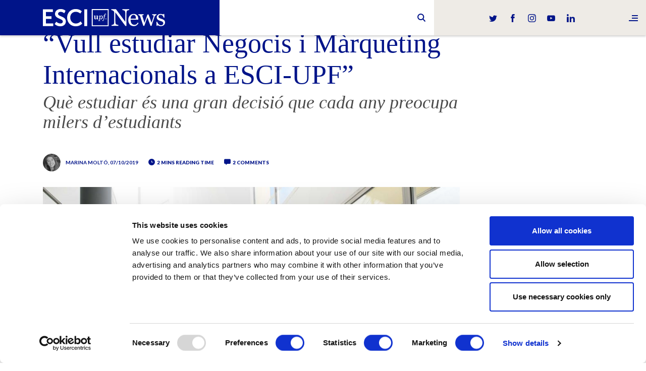

--- FILE ---
content_type: text/html; charset=UTF-8
request_url: https://www.esciupfnews.com/2019/10/07/estudiar-negocis-i-marqueting-internacionals/
body_size: 12997
content:

<!DOCTYPE html>
<html lang="en">
    <head>
        <meta charset="utf-8">
        <meta http-equiv="X-UA-Compatible" content="IE=edge">
        <meta name="viewport" content="width=device-width, initial-scale=1">

        <title>Estudiar Negocis i Màrqueting Internacionals - ESCI-UPF News</title>
        <link rel="pingback" href="https://www.esciupfnews.com/xmlrpc.php" />
        <link href="https://www.esciupfnews.com/wp-content/themes/esci/styles/style.min.css?version=9f1ae1a841f91f64f116a2934a060ed1" rel="stylesheet">


        <script id="Cookiebot" src="https://consent.cookiebot.com/uc.js" data-cbid="d80d2989-5e19-477d-a58d-5c886b568aa6" data-blockingmode="auto" type="text/javascript"></script>

        <meta name='robots' content='index, follow, max-image-preview:large, max-snippet:-1, max-video-preview:-1' />
	<style>img:is([sizes="auto" i], [sizes^="auto," i]) { contain-intrinsic-size: 3000px 1500px }</style>
	
	<!-- This site is optimized with the Yoast SEO plugin v26.4 - https://yoast.com/wordpress/plugins/seo/ -->
	<meta name="description" content="Una estudiant de 1r del GNMI ens explica com va prendre la decisió d’estudiar a el grau en Negocis i Màrqueting Internacionals a ESCI-UPF i quines han estat les seves impressions dels primers dies a la universitat." />
	<link rel="canonical" href="https://www.esciupfnews.com/2019/10/07/estudiar-negocis-i-marqueting-internacionals/" />
	<meta property="og:locale" content="es_ES" />
	<meta property="og:type" content="article" />
	<meta property="og:title" content="Estudiar Negocis i Màrqueting Internacionals - ESCI-UPF News" />
	<meta property="og:description" content="Una estudiant de 1r del GNMI ens explica com va prendre la decisió d’estudiar a el grau en Negocis i Màrqueting Internacionals a ESCI-UPF i quines han estat les seves impressions dels primers dies a la universitat." />
	<meta property="og:url" content="https://www.esciupfnews.com/2019/10/07/estudiar-negocis-i-marqueting-internacionals/" />
	<meta property="og:site_name" content="ESCI-UPF News" />
	<meta property="article:published_time" content="2019-10-07T15:38:26+00:00" />
	<meta property="og:image" content="https://www.esciupfnews.com/wp-content/uploads/2019/10/Negocis-i-Màrqueting-Internacionals.jpg" />
	<meta property="og:image:width" content="1920" />
	<meta property="og:image:height" content="1080" />
	<meta property="og:image:type" content="image/jpeg" />
	<meta name="author" content="Xènia Costa" />
	<meta name="twitter:card" content="summary_large_image" />
	<meta name="twitter:label1" content="Escrito por" />
	<meta name="twitter:data1" content="Xènia Costa" />
	<meta name="twitter:label2" content="Tiempo de lectura" />
	<meta name="twitter:data2" content="4 minutos" />
	<script type="application/ld+json" class="yoast-schema-graph">{"@context":"https://schema.org","@graph":[{"@type":"WebPage","@id":"https://www.esciupfnews.com/2019/10/07/estudiar-negocis-i-marqueting-internacionals/","url":"https://www.esciupfnews.com/2019/10/07/estudiar-negocis-i-marqueting-internacionals/","name":"Estudiar Negocis i Màrqueting Internacionals - ESCI-UPF News","isPartOf":{"@id":"https://www.esciupfnews.com/#website"},"primaryImageOfPage":{"@id":"https://www.esciupfnews.com/2019/10/07/estudiar-negocis-i-marqueting-internacionals/#primaryimage"},"image":{"@id":"https://www.esciupfnews.com/2019/10/07/estudiar-negocis-i-marqueting-internacionals/#primaryimage"},"thumbnailUrl":"https://www.esciupfnews.com/wp-content/uploads/2019/10/Negocis-i-Màrqueting-Internacionals.jpg","datePublished":"2019-10-07T15:38:26+00:00","author":{"@id":"https://www.esciupfnews.com/#/schema/person/883142fabf7274139ca9a26a308ce960"},"description":"Una estudiant de 1r del GNMI ens explica com va prendre la decisió d’estudiar a el grau en Negocis i Màrqueting Internacionals a ESCI-UPF i quines han estat les seves impressions dels primers dies a la universitat.","breadcrumb":{"@id":"https://www.esciupfnews.com/2019/10/07/estudiar-negocis-i-marqueting-internacionals/#breadcrumb"},"inLanguage":"es","potentialAction":[{"@type":"ReadAction","target":["https://www.esciupfnews.com/2019/10/07/estudiar-negocis-i-marqueting-internacionals/"]}]},{"@type":"ImageObject","inLanguage":"es","@id":"https://www.esciupfnews.com/2019/10/07/estudiar-negocis-i-marqueting-internacionals/#primaryimage","url":"https://www.esciupfnews.com/wp-content/uploads/2019/10/Negocis-i-Màrqueting-Internacionals.jpg","contentUrl":"https://www.esciupfnews.com/wp-content/uploads/2019/10/Negocis-i-Màrqueting-Internacionals.jpg","width":1920,"height":1080,"caption":"Marina Moltó, a la dreta de la imatge, acompanyada de dues estudiants de primer del GNMI. / Foto: Arxiu ESCI-UPF"},{"@type":"BreadcrumbList","@id":"https://www.esciupfnews.com/2019/10/07/estudiar-negocis-i-marqueting-internacionals/#breadcrumb","itemListElement":[{"@type":"ListItem","position":1,"name":"Home","item":"https://www.esciupfnews.com/"},{"@type":"ListItem","position":2,"name":"“Vull estudiar Negocis i Màrqueting Internacionals a ESCI-UPF”"}]},{"@type":"WebSite","@id":"https://www.esciupfnews.com/#website","url":"https://www.esciupfnews.com/","name":"ESCI-UPF News","description":"El canal de noticíes d&#039;ESCI-UPF","potentialAction":[{"@type":"SearchAction","target":{"@type":"EntryPoint","urlTemplate":"https://www.esciupfnews.com/?s={search_term_string}"},"query-input":{"@type":"PropertyValueSpecification","valueRequired":true,"valueName":"search_term_string"}}],"inLanguage":"es"},{"@type":"Person","@id":"https://www.esciupfnews.com/#/schema/person/883142fabf7274139ca9a26a308ce960","name":"Xènia Costa","url":"https://www.esciupfnews.com/author/xenia/"}]}</script>
	<!-- / Yoast SEO plugin. -->


<link rel="alternate" type="application/rss+xml" title="ESCI-UPF News &raquo; Comentario “Vull estudiar Negocis i Màrqueting Internacionals a ESCI-UPF” del feed" href="https://www.esciupfnews.com/2019/10/07/estudiar-negocis-i-marqueting-internacionals/feed/" />
<link rel='stylesheet' id='wp-block-library-css' href='https://www.esciupfnews.com/wp-includes/css/dist/block-library/style.min.css' type='text/css' media='all' />
<style id='classic-theme-styles-inline-css' type='text/css'>
/*! This file is auto-generated */
.wp-block-button__link{color:#fff;background-color:#32373c;border-radius:9999px;box-shadow:none;text-decoration:none;padding:calc(.667em + 2px) calc(1.333em + 2px);font-size:1.125em}.wp-block-file__button{background:#32373c;color:#fff;text-decoration:none}
</style>
<style id='global-styles-inline-css' type='text/css'>
:root{--wp--preset--aspect-ratio--square: 1;--wp--preset--aspect-ratio--4-3: 4/3;--wp--preset--aspect-ratio--3-4: 3/4;--wp--preset--aspect-ratio--3-2: 3/2;--wp--preset--aspect-ratio--2-3: 2/3;--wp--preset--aspect-ratio--16-9: 16/9;--wp--preset--aspect-ratio--9-16: 9/16;--wp--preset--color--black: #000000;--wp--preset--color--cyan-bluish-gray: #abb8c3;--wp--preset--color--white: #ffffff;--wp--preset--color--pale-pink: #f78da7;--wp--preset--color--vivid-red: #cf2e2e;--wp--preset--color--luminous-vivid-orange: #ff6900;--wp--preset--color--luminous-vivid-amber: #fcb900;--wp--preset--color--light-green-cyan: #7bdcb5;--wp--preset--color--vivid-green-cyan: #00d084;--wp--preset--color--pale-cyan-blue: #8ed1fc;--wp--preset--color--vivid-cyan-blue: #0693e3;--wp--preset--color--vivid-purple: #9b51e0;--wp--preset--gradient--vivid-cyan-blue-to-vivid-purple: linear-gradient(135deg,rgba(6,147,227,1) 0%,rgb(155,81,224) 100%);--wp--preset--gradient--light-green-cyan-to-vivid-green-cyan: linear-gradient(135deg,rgb(122,220,180) 0%,rgb(0,208,130) 100%);--wp--preset--gradient--luminous-vivid-amber-to-luminous-vivid-orange: linear-gradient(135deg,rgba(252,185,0,1) 0%,rgba(255,105,0,1) 100%);--wp--preset--gradient--luminous-vivid-orange-to-vivid-red: linear-gradient(135deg,rgba(255,105,0,1) 0%,rgb(207,46,46) 100%);--wp--preset--gradient--very-light-gray-to-cyan-bluish-gray: linear-gradient(135deg,rgb(238,238,238) 0%,rgb(169,184,195) 100%);--wp--preset--gradient--cool-to-warm-spectrum: linear-gradient(135deg,rgb(74,234,220) 0%,rgb(151,120,209) 20%,rgb(207,42,186) 40%,rgb(238,44,130) 60%,rgb(251,105,98) 80%,rgb(254,248,76) 100%);--wp--preset--gradient--blush-light-purple: linear-gradient(135deg,rgb(255,206,236) 0%,rgb(152,150,240) 100%);--wp--preset--gradient--blush-bordeaux: linear-gradient(135deg,rgb(254,205,165) 0%,rgb(254,45,45) 50%,rgb(107,0,62) 100%);--wp--preset--gradient--luminous-dusk: linear-gradient(135deg,rgb(255,203,112) 0%,rgb(199,81,192) 50%,rgb(65,88,208) 100%);--wp--preset--gradient--pale-ocean: linear-gradient(135deg,rgb(255,245,203) 0%,rgb(182,227,212) 50%,rgb(51,167,181) 100%);--wp--preset--gradient--electric-grass: linear-gradient(135deg,rgb(202,248,128) 0%,rgb(113,206,126) 100%);--wp--preset--gradient--midnight: linear-gradient(135deg,rgb(2,3,129) 0%,rgb(40,116,252) 100%);--wp--preset--font-size--small: 13px;--wp--preset--font-size--medium: 20px;--wp--preset--font-size--large: 36px;--wp--preset--font-size--x-large: 42px;--wp--preset--spacing--20: 0.44rem;--wp--preset--spacing--30: 0.67rem;--wp--preset--spacing--40: 1rem;--wp--preset--spacing--50: 1.5rem;--wp--preset--spacing--60: 2.25rem;--wp--preset--spacing--70: 3.38rem;--wp--preset--spacing--80: 5.06rem;--wp--preset--shadow--natural: 6px 6px 9px rgba(0, 0, 0, 0.2);--wp--preset--shadow--deep: 12px 12px 50px rgba(0, 0, 0, 0.4);--wp--preset--shadow--sharp: 6px 6px 0px rgba(0, 0, 0, 0.2);--wp--preset--shadow--outlined: 6px 6px 0px -3px rgba(255, 255, 255, 1), 6px 6px rgba(0, 0, 0, 1);--wp--preset--shadow--crisp: 6px 6px 0px rgba(0, 0, 0, 1);}:where(.is-layout-flex){gap: 0.5em;}:where(.is-layout-grid){gap: 0.5em;}body .is-layout-flex{display: flex;}.is-layout-flex{flex-wrap: wrap;align-items: center;}.is-layout-flex > :is(*, div){margin: 0;}body .is-layout-grid{display: grid;}.is-layout-grid > :is(*, div){margin: 0;}:where(.wp-block-columns.is-layout-flex){gap: 2em;}:where(.wp-block-columns.is-layout-grid){gap: 2em;}:where(.wp-block-post-template.is-layout-flex){gap: 1.25em;}:where(.wp-block-post-template.is-layout-grid){gap: 1.25em;}.has-black-color{color: var(--wp--preset--color--black) !important;}.has-cyan-bluish-gray-color{color: var(--wp--preset--color--cyan-bluish-gray) !important;}.has-white-color{color: var(--wp--preset--color--white) !important;}.has-pale-pink-color{color: var(--wp--preset--color--pale-pink) !important;}.has-vivid-red-color{color: var(--wp--preset--color--vivid-red) !important;}.has-luminous-vivid-orange-color{color: var(--wp--preset--color--luminous-vivid-orange) !important;}.has-luminous-vivid-amber-color{color: var(--wp--preset--color--luminous-vivid-amber) !important;}.has-light-green-cyan-color{color: var(--wp--preset--color--light-green-cyan) !important;}.has-vivid-green-cyan-color{color: var(--wp--preset--color--vivid-green-cyan) !important;}.has-pale-cyan-blue-color{color: var(--wp--preset--color--pale-cyan-blue) !important;}.has-vivid-cyan-blue-color{color: var(--wp--preset--color--vivid-cyan-blue) !important;}.has-vivid-purple-color{color: var(--wp--preset--color--vivid-purple) !important;}.has-black-background-color{background-color: var(--wp--preset--color--black) !important;}.has-cyan-bluish-gray-background-color{background-color: var(--wp--preset--color--cyan-bluish-gray) !important;}.has-white-background-color{background-color: var(--wp--preset--color--white) !important;}.has-pale-pink-background-color{background-color: var(--wp--preset--color--pale-pink) !important;}.has-vivid-red-background-color{background-color: var(--wp--preset--color--vivid-red) !important;}.has-luminous-vivid-orange-background-color{background-color: var(--wp--preset--color--luminous-vivid-orange) !important;}.has-luminous-vivid-amber-background-color{background-color: var(--wp--preset--color--luminous-vivid-amber) !important;}.has-light-green-cyan-background-color{background-color: var(--wp--preset--color--light-green-cyan) !important;}.has-vivid-green-cyan-background-color{background-color: var(--wp--preset--color--vivid-green-cyan) !important;}.has-pale-cyan-blue-background-color{background-color: var(--wp--preset--color--pale-cyan-blue) !important;}.has-vivid-cyan-blue-background-color{background-color: var(--wp--preset--color--vivid-cyan-blue) !important;}.has-vivid-purple-background-color{background-color: var(--wp--preset--color--vivid-purple) !important;}.has-black-border-color{border-color: var(--wp--preset--color--black) !important;}.has-cyan-bluish-gray-border-color{border-color: var(--wp--preset--color--cyan-bluish-gray) !important;}.has-white-border-color{border-color: var(--wp--preset--color--white) !important;}.has-pale-pink-border-color{border-color: var(--wp--preset--color--pale-pink) !important;}.has-vivid-red-border-color{border-color: var(--wp--preset--color--vivid-red) !important;}.has-luminous-vivid-orange-border-color{border-color: var(--wp--preset--color--luminous-vivid-orange) !important;}.has-luminous-vivid-amber-border-color{border-color: var(--wp--preset--color--luminous-vivid-amber) !important;}.has-light-green-cyan-border-color{border-color: var(--wp--preset--color--light-green-cyan) !important;}.has-vivid-green-cyan-border-color{border-color: var(--wp--preset--color--vivid-green-cyan) !important;}.has-pale-cyan-blue-border-color{border-color: var(--wp--preset--color--pale-cyan-blue) !important;}.has-vivid-cyan-blue-border-color{border-color: var(--wp--preset--color--vivid-cyan-blue) !important;}.has-vivid-purple-border-color{border-color: var(--wp--preset--color--vivid-purple) !important;}.has-vivid-cyan-blue-to-vivid-purple-gradient-background{background: var(--wp--preset--gradient--vivid-cyan-blue-to-vivid-purple) !important;}.has-light-green-cyan-to-vivid-green-cyan-gradient-background{background: var(--wp--preset--gradient--light-green-cyan-to-vivid-green-cyan) !important;}.has-luminous-vivid-amber-to-luminous-vivid-orange-gradient-background{background: var(--wp--preset--gradient--luminous-vivid-amber-to-luminous-vivid-orange) !important;}.has-luminous-vivid-orange-to-vivid-red-gradient-background{background: var(--wp--preset--gradient--luminous-vivid-orange-to-vivid-red) !important;}.has-very-light-gray-to-cyan-bluish-gray-gradient-background{background: var(--wp--preset--gradient--very-light-gray-to-cyan-bluish-gray) !important;}.has-cool-to-warm-spectrum-gradient-background{background: var(--wp--preset--gradient--cool-to-warm-spectrum) !important;}.has-blush-light-purple-gradient-background{background: var(--wp--preset--gradient--blush-light-purple) !important;}.has-blush-bordeaux-gradient-background{background: var(--wp--preset--gradient--blush-bordeaux) !important;}.has-luminous-dusk-gradient-background{background: var(--wp--preset--gradient--luminous-dusk) !important;}.has-pale-ocean-gradient-background{background: var(--wp--preset--gradient--pale-ocean) !important;}.has-electric-grass-gradient-background{background: var(--wp--preset--gradient--electric-grass) !important;}.has-midnight-gradient-background{background: var(--wp--preset--gradient--midnight) !important;}.has-small-font-size{font-size: var(--wp--preset--font-size--small) !important;}.has-medium-font-size{font-size: var(--wp--preset--font-size--medium) !important;}.has-large-font-size{font-size: var(--wp--preset--font-size--large) !important;}.has-x-large-font-size{font-size: var(--wp--preset--font-size--x-large) !important;}
:where(.wp-block-post-template.is-layout-flex){gap: 1.25em;}:where(.wp-block-post-template.is-layout-grid){gap: 1.25em;}
:where(.wp-block-columns.is-layout-flex){gap: 2em;}:where(.wp-block-columns.is-layout-grid){gap: 2em;}
:root :where(.wp-block-pullquote){font-size: 1.5em;line-height: 1.6;}
</style>
<script type="text/javascript" src="https://www.esciupfnews.com/wp-includes/js/jquery/jquery.min.js?ver=3.7.1" id="jquery-core-js"></script>
<script type="text/javascript" src="https://www.esciupfnews.com/wp-includes/js/jquery/jquery-migrate.min.js?ver=3.4.1" id="jquery-migrate-js"></script>
<link rel="https://api.w.org/" href="https://www.esciupfnews.com/wp-json/" /><link rel="alternate" title="JSON" type="application/json" href="https://www.esciupfnews.com/wp-json/wp/v2/posts/9994" /><link rel="EditURI" type="application/rsd+xml" title="RSD" href="https://www.esciupfnews.com/xmlrpc.php?rsd" />

<link rel='shortlink' href='https://www.esciupfnews.com/?p=9994' />
<link rel="alternate" title="oEmbed (JSON)" type="application/json+oembed" href="https://www.esciupfnews.com/wp-json/oembed/1.0/embed?url=https%3A%2F%2Fwww.esciupfnews.com%2F2019%2F10%2F07%2Festudiar-negocis-i-marqueting-internacionals%2F" />
<link rel="icon" href="https://www.esciupfnews.com/wp-content/uploads/2019/03/favicom.png" sizes="32x32" />
<link rel="icon" href="https://www.esciupfnews.com/wp-content/uploads/2019/03/favicom.png" sizes="192x192" />
<link rel="apple-touch-icon" href="https://www.esciupfnews.com/wp-content/uploads/2019/03/favicom.png" />
<meta name="msapplication-TileImage" content="https://www.esciupfnews.com/wp-content/uploads/2019/03/favicom.png" />
		<style type="text/css" id="wp-custom-css">
			.twentytwenty-wrapper img {
	margin: 0;
}		</style>
		        <!-- HTML5 shim and Respond.js for IE8 support of HTML5 elements and media queries -->
        <!-- WARNING: Respond.js doesn't work if you view the page via file:// -->
        <!--[if lt IE 9]>
          <script src="https://oss.maxcdn.com/html5shiv/3.7.2/html5shiv.min.js"></script>
          <script src="https://oss.maxcdn.com/respond/1.4.2/respond.min.js"></script>
        <![endif]-->


        <!-- Global site tag (gtag.js) - Google Analytics -->
        <script async src="https://www.googletagmanager.com/gtag/js?id=UA-120845108-1"></script>
        <script>
        window.dataLayer = window.dataLayer || [];
        function gtag(){dataLayer.push(arguments);}
        gtag('js', new Date());

        gtag('config', 'UA-120845108-1');
        </script>

        <script src='https://www.google.com/recaptcha/api.js'></script>
    </head>
    <body class="wp-singular post-template-default single single-post postid-9994 single-format-standard wp-theme-esci">


<header class="header-min">
    <div class="container-fluid">
            <div class="header-min__logo">
                <a href="https://www.esciupfnews.com"><img src="https://www.esciupfnews.com/wp-content/themes/esci/svg/main-logo-min.svg" alt="ESCI News"></a>
            </div>
            

<!--<div class="header-lang">
	<a href="#" class="header-lang__link">
        en        <i class="ico-down"></i>
    </a>

    <ul class="header-lang__list">
            </ul>

</div>-->





            <div class="header-social">
    <ul>
        <li class="header-social__twitter"><a href="https://twitter.com/ESCIupf" target="_blank"><i class="ico-twitter"></i></a></li>
        <li class="header-social__facebook"><a href="https://www.facebook.com/ESCI.UPF" target="_blank"><i class="ico-facebook"></i></a></li>
        <li class="header-social__instagram"><a href="https://www.instagram.com/esciupf" target="_blank"><i class="ico-instagram"></i></a></li>
        <li class="header-social__youtube"><a href="https://www.youtube.com/user/ESCIupf" target="_blank"><i class="ico-youtube"></i></a></li>
        <li class="header-social__linkedin"><a href="https://www.linkedin.com/school/esci-upf" target="_blank"><i class="ico-linkedin"></i></a></li>
    </ul>
</div>            <!--<div class="header-search">
    <div class="header-search__ico"><i class="fa fa-search"></i></div>
</div>-->

<div id="sb-search" class="sb-search" role="search">
	<form action="https://www.esciupfnews.com/" method="GET">
		<input class="sb-search-input" placeholder="" type="text" value="" name="s" id="search">
		<input class="sb-search-submit" type="submit" value="">
		<span class="sb-icon-search"></span>
	</form>
</div>    </div>
    <div class="header-hamburguer">
    <a href="#"><i class="ico-menu"></i></a>
</div></header>


<nav class="navbar">
	<div class="navbar__close-button"><i class="ico-close"></i></div>

	<div class="navbar__content">
				<ul class="navbar__main-menu">
							<li><a href="https://www.esciupfnews.com/esci-upf/">ESCI-UPF</a></li>
							<li><a href="https://www.esciupfnews.com/marketing/">Marketing</a></li>
							<li><a href="https://www.esciupfnews.com/research/">Research</a></li>
							<li><a href="https://www.esciupfnews.com/business/">Business</a></li>
							<li><a href="https://www.esciupfnews.com/lca4climate/">LCA4Climate</a></li>
					</ul>
		<ul class="navbar__second-menu">
			<li><a href="https://www.esciupfnews.com/en/contact">Contact</a></li>
		</ul>
		<ul class="navbar__lang">
			<li class="active"><a href="#">en</a></li>
					</ul>
	</div>
	<div class="navbar__overlay"></div>
</nav>



<main role="main"  class="main main--single">
    <div class="container-fluid">

    	
<div class="category-menu"> 
    <div class="swiper-container">
        <div class="swiper-wrapper">
                            <div class="category-menu__item swiper-slide">
                    <a href="https://www.esciupfnews.com/esci-upf/" class="category-menu__link  active" >ESCI-UPF</a>
                </div>
                            <div class="category-menu__item swiper-slide">
                    <a href="https://www.esciupfnews.com/business/" class="category-menu__link  " >Business</a>
                </div>
                            <div class="category-menu__item swiper-slide">
                    <a href="https://www.esciupfnews.com/marketing/" class="category-menu__link  " >Marketing</a>
                </div>
                            <div class="category-menu__item swiper-slide">
                    <a href="https://www.esciupfnews.com/research/" class="category-menu__link  " >Research</a>
                </div>
                            <div class="category-menu__item swiper-slide">
                    <a href="https://www.esciupfnews.com/lca4climate/" class="category-menu__link  " >LCA4Climate</a>
                </div>
                      
        </div>
    </div>
</div>
    	 		
    	<div class="single">
			<div class="single__wrapper">
				<div class="single__header">
                    
					<p class="single__category">
																<a href="https://www.esciupfnews.com/esci-upf/">
							ESCI-UPF						</a>
										</p>
					<p class="single__pretitle"></p>					<h1 class="single__title">“Vull estudiar Negocis i Màrqueting Internacionals a ESCI-UPF”</h1>
					<h2 class="single__subtitle">Què estudiar és una gran decisió que cada any preocupa milers d’estudiants</h2>
					<ul class="single__info">
						



													<li class="single__info-author"><a href='https://www.esciupfnews.com/autor/marina-molto/'><span style="background-image:url(https://www.esciupfnews.com/wp-content/uploads/2019/10/Marina-Molto.jpg)"></span> Marina Moltó</a>, 07/10/2019</li>
												<li><i class="ico-time"></i> 2 mins reading time </li>

																										<li><a href="#comments"><i class="ico-globo-2"></i> 2 comments</a></li>
											</ul>
				</div>


				<div class="single__content">

					<figure class="single__main-image">
						<img width="1024" height="576" src="https://www.esciupfnews.com/wp-content/uploads/2019/10/Negocis-i-Màrqueting-Internacionals-1024x576.jpg" class="attachment-large size-large wp-post-image" alt="Negocis i Màrqueting Internacionals" decoding="async" fetchpriority="high" srcset="https://www.esciupfnews.com/wp-content/uploads/2019/10/Negocis-i-Màrqueting-Internacionals-1024x576.jpg 1024w, https://www.esciupfnews.com/wp-content/uploads/2019/10/Negocis-i-Màrqueting-Internacionals-300x169.jpg 300w, https://www.esciupfnews.com/wp-content/uploads/2019/10/Negocis-i-Màrqueting-Internacionals-768x432.jpg 768w, https://www.esciupfnews.com/wp-content/uploads/2019/10/Negocis-i-Màrqueting-Internacionals-224x126.jpg 224w, https://www.esciupfnews.com/wp-content/uploads/2019/10/Negocis-i-Màrqueting-Internacionals.jpg 1920w" sizes="(max-width: 1024px) 100vw, 1024px" />						<figcaption class="single__image-caption">
							Marina Moltó, a la dreta de la imatge, acompanyada de dues estudiants de primer del GNMI. / Foto: Arxiu ESCI-UPF						</figcaption>
					</figure>

											<p class="single__excerpt">Marina Moltó, estudiant de 1r del GNMI, ens explica com va prendre la decisió d’estudiar a ESCI-UPF i quines han estat les seves impressions dels primers dies a la universitat.</p>
					
					<div class="single__container">
													
<ul class="single__tags">
			<li><a href="https://www.esciupfnews.com/tag/gnmi/"> #GNMI</a></li>
	</ul>

							
<ul class="single__share">
	<li>Share it:</li>
			<li class="single__share-item-twitter">
			<a href="https://twitter.com/intent/tweet?url=https://www.esciupfnews.com/2019/10/07/estudiar-negocis-i-marqueting-internacionals/&text=“Vull estudiar Negocis i Màrqueting Internacionals a ESCI-UPF”" onclick="return !window.open(this.href, 'twitter', 'width=500,height=500')" target="_blank" data-title="estudiar-negocis-i-marqueting-internacionals" data-network="twitter">
				<i class="ico-twitter"></i>
			</a>
		</li>
			<li class="single__share-item-facebook">
			<a href="https://www.facebook.com/sharer.php?s=100&p[url]=https://www.esciupfnews.com/2019/10/07/estudiar-negocis-i-marqueting-internacionals/&p[images][0]=https://www.esciupfnews.com/wp-content/uploads/2019/10/Negocis-i-Màrqueting-Internacionals.jpg&p[title]=“Vull estudiar Negocis i Màrqueting Internacionals a ESCI-UPF”&p[summary]=Marina Moltó, estudiant de 1r del GNMI, ens explica com va prendre la decisió d’estudiar a ESCI-UPF i quines han estat les seves impressions dels primers dies a la universitat." onclick="return !window.open(this.href, 'facebook', 'width=500,height=500')" target="_blank" data-title="estudiar-negocis-i-marqueting-internacionals" data-network="facebook">
				<i class="ico-facebook"></i>
			</a>
		</li>
			<li class="single__share-item-linkedin">
			<a href="https://www.linkedin.com/shareArticle?mini=true&url=https://www.esciupfnews.com/2019/10/07/estudiar-negocis-i-marqueting-internacionals/&title=“Vull estudiar Negocis i Màrqueting Internacionals a ESCI-UPF”&summary=Marina Moltó, estudiant de 1r del GNMI, ens explica com va prendre la decisió d’estudiar a ESCI-UPF i quines han estat les seves impressions dels primers dies a la universitat." onclick="return !window.open(this.href, 'linkedin', 'width=500,height=500')" target="_blank" data-title="estudiar-negocis-i-marqueting-internacionals" data-network="linkedin">
				<i class="ico-linkedin"></i>
			</a>
		</li>
			<li class="single__share-item-whatsapp">
			<a href="whatsapp://send?text=%E2%80%9CVull+estudiar+Negocis+i+M%C3%A0rqueting+Internacionals+a+ESCI-UPF%E2%80%9D+https%3A%2F%2Fwww.esciupfnews.com%2F2019%2F10%2F07%2Festudiar-negocis-i-marqueting-internacionals%2F" onclick="return !window.open(this.href, 'whatsapp', 'width=500,height=500')" target="_blank" data-title="estudiar-negocis-i-marqueting-internacionals" data-network="whatsapp">
				<i class="ico-whatsapp"></i>
			</a>
		</li>
			<li class="single__share-item-telegram">
			<a href="https://t.me/share/url?url=https://www.esciupfnews.com/2019/10/07/estudiar-negocis-i-marqueting-internacionals/&text=“Vull estudiar Negocis i Màrqueting Internacionals a ESCI-UPF”" onclick="return !window.open(this.href, 'telegram', 'width=500,height=500')" target="_blank" data-title="estudiar-negocis-i-marqueting-internacionals" data-network="telegram">
				<i class="ico-telegram"></i>
			</a>
		</li>
			<li class="single__share-item-mail">
			<a href="mailto:?subject=“Vull estudiar Negocis i Màrqueting Internacionals a ESCI-UPF”&body=Marina Moltó, estudiant de 1r del GNMI, ens explica com va prendre la decisió d’estudiar a ESCI-UPF i quines han estat les seves impressions dels primers dies a la universitat." onclick="return !window.open(this.href, 'mail', 'width=500,height=500')" target="_blank" data-title="estudiar-negocis-i-marqueting-internacionals" data-network="mail">
				<i class="ico-mail"></i>
			</a>
		</li>
	</ul>						
						
						<p>Arriba un moment de la nostra vida en què hem de decidir sobre el nostre futur. Sigui cursant el batxillerat o bé fent algun mòdul. Des del meu punt de vista, avui dia és important anar a la universitat, però això sí, sempre que sigui per estudiar alguna cosa que ens agradi.</p>
<p>Jo mateixa em vaig trobar a primer de batxillerat decidida a estudiar Dret a la Universitat Pompeu Fabra. Un dia, fent l&#8217;assignatura d&#8217;Història d&#8217;Espanya, el professor va comentar que si no se&#8217;ns donava bé Història, Dret no seria una carrera senzilla. Doncs sabeu què? Jo era de les pitjors alumnes de la meva classe. Aquell dia vaig començar a mirar altres opcions i, sincerament, és la millor decisió que podria haver pres. No m&#8217;havia adonat del que realment m&#8217;agrada, el món de les empreses.</p>
<p>Va ser llavors que uns amics em van començar a parlar molt bé d&#8217;ESCI-UPF. El que oferia em va encantar: estudis en anglès, aprendre una quarta llengua, Erasmus arreu del món, pràctiques&#8230; Va anar passant el temps i de sobte em trobava a finals de curs, havien començat les xerrades de les universitats a l&#8217;escola i ja començava a apropar-se el moment d&#8217;escollir una carrera. Un dia va venir una alumna d&#8217;ESCI-UPF i, en uns minuts, ja estava convençuda que volia estudiar <a href="https://www.esci.upf.edu/ca/grau-en-negocis-i-marqueting-internacionals/grau-negocis-i-marqueting-internacionals">Negocis i Màrqueting Internacionals a ESCI-UPF.</a></p>
<p>Al mes de juny, abans de fer la Selectivitat, els meus pares i jo volíem tenir una reunió amb el gerent d&#8217;ESCI-UPF (una de les opcions que t&#8217;ofereixen abans de matricular-te). Aquell dia el gerent tenia un compromís i vam tenir la reunió amb la Isabel Rovira i el Christian Rovira, responsables del departament de Comunicació. Els meus pares i jo vam arribar a casa molt contents de tot el que ens havien explicat. Ara ja era responsabilitat meva esforçar-me per aconseguir la nota de tall que demanaven. Per fi em sentia emocionada d&#8217;haver trobat el grau que realment volia estudiar, però també sabia que si no treballava per la Selectivitat, no ho aconseguiria.</p>
<p>Entrar a ESCI-UPF va ser tot un repte. Poca gent creia que ho aconseguiria perquè la meva mitja de batxillerat no era gaire alta, però això em va motivar més encara.</p>
<p>A mitjans de juliol, el dia en què es penjaven els resultats, recordo que estava molt nerviosa obrint l&#8217;ordinador, tenia por de no haver arribat a la nota de tall que es demanava. Vaig introduir el meu usuari i la meva contrasenya, vaig clicar i&#8230; «Opció 1: Negocis i Màrqueting Internacionals a ESCI-UPF». No podia parar de saltar, alegre per haver entrat.</p>
<p>Passat l&#8217;estiu, centrada un altre cop després de les vacances, ha començat una nova etapa i és per això que estic més il·lusionada que qualsevol altre any.</p>
<p>ESCI-UPF dedica una setmana introductòria als alumnes de primer any on m’esperava les presentacions de les assignatures del curs. Pensava que més aviat seria una setmana per familiaritzar-nos amb les instal·lacions i començar a conèixer els nous companys/es i professors/es. Sabeu què? No em vaig trobar el que esperava. Va ser una setmana més dura del que em pensava. Els horaris eren més extensos comparat amb la resta del curs i la quantitat de deures a realitzar era superior al que imaginava. Tot i haver perdut una mica la motivació, els alumnes de segon curs ens insistien que aniria a millor.</p>
<p>Ara que ja hem començat les classes com a universitaris, sí que puc dir que aquesta carrera m&#8217;està agradant moltíssim i que els alumnes de segon tenien tota la raó! I tot i no haver trobat el que m’esperava en la setmana introductòria, puc afirmar que ha donat molt bon resultat en el sentit que, sense el “pre-escalfament”, a tots els alumnes se’ns haguessin fet molt més complicades les classes. El fet de començar una setmana abans per orientar-nos i situar-nos a tots a un nivell de coneixements semblant també ens ha ajudat.</p>
<p>No porto ni una setmana de classes, però estic convençuda que la vida és prendre decisions i, si busques un futur relacionat amb les empreses en un entorn internacional, estudiar a ESCI-UPF és una decisió de la qual no te&#8217;n penediràs. Pot ser difícil escollir una carrera amb 17 o 18 anys, però si decideixes allò que més t&#8217;agradaria fer al llarg de la teva vida, estàs fent el correcte.</p>

					</div>

				</div>


				<div class="single__footer">
					<div class="single__container">
						

						
<div class="block">
	<div class="author">
		<div class="author__image" style="background-image:url(https://www.esciupfnews.com/wp-content/uploads/2019/10/Marina-Molto.jpg)"></div>
		<div class="author__info">
			<div class="author__content">
				<p class="author__name"><a href='https://www.esciupfnews.com/autor/marina-molto/'>Marina Moltó</a></p>
				
				<div class="author__bio">GNMI Student</div>
			</div>
		</div>
	</div>
</div>
						
<ul class="single__tags">
			<li><a href="https://www.esciupfnews.com/tag/gnmi/"> #GNMI</a></li>
	</ul>
						
<ul class="single__share">
	<li>Share it:</li>
			<li class="single__share-item-twitter">
			<a href="https://twitter.com/intent/tweet?url=https://www.esciupfnews.com/2019/10/07/estudiar-negocis-i-marqueting-internacionals/&text=“Vull estudiar Negocis i Màrqueting Internacionals a ESCI-UPF”" onclick="return !window.open(this.href, 'twitter', 'width=500,height=500')" target="_blank" data-title="estudiar-negocis-i-marqueting-internacionals" data-network="twitter">
				<i class="ico-twitter"></i>
			</a>
		</li>
			<li class="single__share-item-facebook">
			<a href="https://www.facebook.com/sharer.php?s=100&p[url]=https://www.esciupfnews.com/2019/10/07/estudiar-negocis-i-marqueting-internacionals/&p[images][0]=https://www.esciupfnews.com/wp-content/uploads/2019/10/Negocis-i-Màrqueting-Internacionals.jpg&p[title]=“Vull estudiar Negocis i Màrqueting Internacionals a ESCI-UPF”&p[summary]=Marina Moltó, estudiant de 1r del GNMI, ens explica com va prendre la decisió d’estudiar a ESCI-UPF i quines han estat les seves impressions dels primers dies a la universitat." onclick="return !window.open(this.href, 'facebook', 'width=500,height=500')" target="_blank" data-title="estudiar-negocis-i-marqueting-internacionals" data-network="facebook">
				<i class="ico-facebook"></i>
			</a>
		</li>
			<li class="single__share-item-linkedin">
			<a href="https://www.linkedin.com/shareArticle?mini=true&url=https://www.esciupfnews.com/2019/10/07/estudiar-negocis-i-marqueting-internacionals/&title=“Vull estudiar Negocis i Màrqueting Internacionals a ESCI-UPF”&summary=Marina Moltó, estudiant de 1r del GNMI, ens explica com va prendre la decisió d’estudiar a ESCI-UPF i quines han estat les seves impressions dels primers dies a la universitat." onclick="return !window.open(this.href, 'linkedin', 'width=500,height=500')" target="_blank" data-title="estudiar-negocis-i-marqueting-internacionals" data-network="linkedin">
				<i class="ico-linkedin"></i>
			</a>
		</li>
			<li class="single__share-item-whatsapp">
			<a href="whatsapp://send?text=%E2%80%9CVull+estudiar+Negocis+i+M%C3%A0rqueting+Internacionals+a+ESCI-UPF%E2%80%9D+https%3A%2F%2Fwww.esciupfnews.com%2F2019%2F10%2F07%2Festudiar-negocis-i-marqueting-internacionals%2F" onclick="return !window.open(this.href, 'whatsapp', 'width=500,height=500')" target="_blank" data-title="estudiar-negocis-i-marqueting-internacionals" data-network="whatsapp">
				<i class="ico-whatsapp"></i>
			</a>
		</li>
			<li class="single__share-item-telegram">
			<a href="https://t.me/share/url?url=https://www.esciupfnews.com/2019/10/07/estudiar-negocis-i-marqueting-internacionals/&text=“Vull estudiar Negocis i Màrqueting Internacionals a ESCI-UPF”" onclick="return !window.open(this.href, 'telegram', 'width=500,height=500')" target="_blank" data-title="estudiar-negocis-i-marqueting-internacionals" data-network="telegram">
				<i class="ico-telegram"></i>
			</a>
		</li>
			<li class="single__share-item-mail">
			<a href="mailto:?subject=“Vull estudiar Negocis i Màrqueting Internacionals a ESCI-UPF”&body=Marina Moltó, estudiant de 1r del GNMI, ens explica com va prendre la decisió d’estudiar a ESCI-UPF i quines han estat les seves impressions dels primers dies a la universitat." onclick="return !window.open(this.href, 'mail', 'width=500,height=500')" target="_blank" data-title="estudiar-negocis-i-marqueting-internacionals" data-network="mail">
				<i class="ico-mail"></i>
			</a>
		</li>
	</ul>
						
						

						<a name="comments"></a>

						<div class="block comment-form">
							<h4 class="block__title">Leave a message</h4>

							

							<form  action="https://www.esciupfnews.com/wp-comments-post.php" method="post" id="commentform" data-parsley-validate>
																	<div class="form-group">
										<label for="author"> Name & surname:</label>
										<input class="form-control"
												id="author"
												name="author"
												type="text"
												placeholder="Full Name"
												value=""
												data-parsley-required
												data-parsley-required-message="This field is obligatory"/>
									</div>

									<div class="form-group">
										<label for="author">E-mail:</label>
										<input class="form-control"
												id="email"
												name="email"
												type="text"
												placeholder="Email"
												value=""
												data-parsley-required
												data-parsley-type="email"
												data-parsley-required-message="This field is obligatory"
												data-parsley-error-message="Fill out this field with a valid e-mail"/>
									</div>
																<div class="form-group">
										<label for="comment"> Comment</label>
										<textarea id="comment"
													class="form-control"
													placeholder=""
													name="comment"
													data-parsley-required
													data-parsley-required-message="This field is obligatory"></textarea>
								</div>

								<div class="form-group">

                            <div class="checkbox">
                                <input name="field-check" value="1" id="field-check" required="" data-parsley-required-message="This field is obligatory" data-parsley-multiple="field-check" type="checkbox">
                                <label for="field-check">I have read and accepted <a href="https://www.esciupfnews.com/politica-de-privacidad-y-cookies/" target="_blank">the privacy policies</a> and <a href="https://www.esciupfnews.com/aviso-legal/" target="_blank">condition terms</a>.</label>
                            </div>

                        </div>
                        		<div class="gglcptch gglcptch_v2"><div id="gglcptch_recaptcha_100476970" class="gglcptch_recaptcha"></div>
				<noscript>
					<div style="width: 302px;">
						<div style="width: 302px; height: 422px; position: relative;">
							<div style="width: 302px; height: 422px; position: absolute;">
								<iframe src="https://www.google.com/recaptcha/api/fallback?k=6LcebWMUAAAAABVGYTSY7qGObTQuQetq0Gg9i-CS" frameborder="0" scrolling="no" style="width: 302px; height:422px; border-style: none;"></iframe>
							</div>
						</div>
						<div style="border-style: none; bottom: 12px; left: 25px; margin: 0px; padding: 0px; right: 25px; background: #f9f9f9; border: 1px solid #c1c1c1; border-radius: 3px; height: 60px; width: 300px;">
							<input type="hidden" id="g-recaptcha-response" name="g-recaptcha-response" class="g-recaptcha-response" style="width: 250px !important; height: 40px !important; border: 1px solid #c1c1c1 !important; margin: 10px 25px !important; padding: 0px !important; resize: none !important;">
						</div>
					</div>
				</noscript></div>								<div class="form-group">
									<input name="submit" class="btn"  type="submit" id="submit-comment" value="Send a message">
								</div>
								<input type='hidden' name='comment_post_ID' value='9994' id='comment_post_ID' />
<input type='hidden' name='comment_parent' id='comment_parent' value='0' />
							</form>

						</div>

						<!-- COMMENTS -->
						<div class="block comments-list">
							
                             
							<h4 class="comments-list__title"><i class="ico-globo-1"></i> 2 comments</h4>
							

							 

                              
                               
	                            
	                            			                           
	                            
	                            			                                    	<div class="comments-list__item comments-list__item--parent">
	                                    		<p class="comments-list__name">Omaima</p>
	                                    		<p class="comments-list__text">Hola! Em dic Omaima i a mi m'agradaria fer la carrera de Negocis I Màrqueting internacional, però tinc molts dubtes sobre les orientacions i m'agradaria fer-te unes preguntes jo estic fent ara mateix 2n de batxillerat. Espero el teu missatge! 🥰</p>

	                                    		
	                                    			                                    			<div class="comments-list--child">
		                                    		
				
													        	<div class="comments-list__item comments-list__item--child">
													        		<p class="comments-list__name comments-list__name--child">Xènia Costa</p>
													        		<p class="comments-list__text">Bon dia Omaima! Gràcies pel missatge! Estarem encantats de respondre a les teves preguntes, només cal que omplis el formulari que trobaràs al final d'aquest <strong><a href="https://www.esci.upf.edu/ca/sessions-informatives/gnmi" target="_blank" rel="noopener nofollow ugc">link</a></strong>, a l'apartat Més informació / Entrevista, i ens expliquis quins són els teus dubtes 😉</p>

													        		
													        	</div>
													       

																										</div>
													                                    	</div>

	                                    	                           
	                            	                        

													</div>

					</div>


				</div>


			</div>
		</div>


		


		<!-- RELATED NEWS -->
		
<div class="block block--margin-top">
	<h4 class="block__title block__title--centered">We also recommend you</h4>
	<div class="featured-articles">
		<div class="row">
							<div class="col-12 col-sm-4"><article class="article article--3">
	<div class="article__image">
		<a data-article="27312" id="27312" class="article-update-referer" href="https://www.esciupfnews.com/2025/12/11/coil-first-year-esci-upf-esb-reutlingen/">
    <img width="1920" height="1080" src="https://www.esciupfnews.com/wp-content/uploads/2025/12/COIL-ESCIUPF-ESBReutlingen-2025.jpg" class="attachment-post-thumbnail size-post-thumbnail wp-post-image" alt="COIL 1st year." decoding="async" loading="lazy" /></a>	</div>
	<div class="article__content">
		

<p class="article__category">
            <a href="https://www.esciupfnews.com/esci-upf/ ">
            ESCI-UPF        </a>
    </p>		<h3 class="article__title"><a data-article="27312" class="article-update-referer" href="https://www.esciupfnews.com/2025/12/11/coil-first-year-esci-upf-esb-reutlingen/">
    First Year of COIL Strengthens International Analytics Skills and Builds New Competences</a></h3>
		<p class="article__info"><span class="article__author">
    </span> <span class="article__date">
    11/12/2025</span></p>
		<p class="article__excerpt">
    The first Collaborative Online International Learning (COIL) initiative between ESCI-UPF and ESB Reutlingen wrapped up this December.</p>		

<ul class="article__tags">
			<li><a href="https://www.esciupfnews.com/tag/erasmus/">#Erasmus</a></li>
			<li><a href="https://www.esciupfnews.com/tag/gnmi/">#GNMI</a></li>
			<li><a href="https://www.esciupfnews.com/tag/international-relations/">#International Relations</a></li>
	</ul>  
		
<ul class="article__options">
	<li class="article__time"><i class="ico-time"></i> 1 min </li>
		<li class="article__share"><a href="#"><i class="ico-share"></i> Share</a> 
		
<ul class="article__share-list">
			<li>
			<a href="https://twitter.com/intent/tweet?url=https://www.esciupfnews.com/2025/12/11/coil-first-year-esci-upf-esb-reutlingen/&text=First Year of COIL Strengthens International Analytics Skills and Builds New Competences" onclick="return !window.open(this.href, 'twitter', 'width=500,height=500')" target="_blank" data-title="coil-first-year-esci-upf-esb-reutlingen" data-network="twitter">
				<i class="ico-twitter"></i>
			</a>
		</li>
			<li>
			<a href="https://www.facebook.com/sharer.php?s=100&p[url]=https://www.esciupfnews.com/2025/12/11/coil-first-year-esci-upf-esb-reutlingen/&p[images][0]=https://www.esciupfnews.com/wp-content/uploads/2025/12/COIL-ESCIUPF-ESBReutlingen-2025.jpg&p[title]=First Year of COIL Strengthens International Analytics Skills and Builds New Competences&p[summary]=The first Collaborative Online International Learning (COIL) initiative between ESCI-UPF and ESB Reutlingen wrapped up this December." onclick="return !window.open(this.href, 'facebook', 'width=500,height=500')" target="_blank" data-title="coil-first-year-esci-upf-esb-reutlingen" data-network="facebook">
				<i class="ico-facebook"></i>
			</a>
		</li>
			<li>
			<a href="https://www.linkedin.com/shareArticle?mini=true&url=https://www.esciupfnews.com/2025/12/11/coil-first-year-esci-upf-esb-reutlingen/&title=First Year of COIL Strengthens International Analytics Skills and Builds New Competences&summary=The first Collaborative Online International Learning (COIL) initiative between ESCI-UPF and ESB Reutlingen wrapped up this December." onclick="return !window.open(this.href, 'linkedin', 'width=500,height=500')" target="_blank" data-title="coil-first-year-esci-upf-esb-reutlingen" data-network="linkedin">
				<i class="ico-linkedin"></i>
			</a>
		</li>
			<li>
			<a href="whatsapp://send?text=First+Year+of+COIL+Strengthens+International+Analytics+Skills+and+Builds+New+Competences+https%3A%2F%2Fwww.esciupfnews.com%2F2025%2F12%2F11%2Fcoil-first-year-esci-upf-esb-reutlingen%2F" onclick="return !window.open(this.href, 'whatsapp', 'width=500,height=500')" target="_blank" data-title="coil-first-year-esci-upf-esb-reutlingen" data-network="whatsapp">
				<i class="ico-whatsapp"></i>
			</a>
		</li>
			<li>
			<a href="https://t.me/share/url?url=https://www.esciupfnews.com/2025/12/11/coil-first-year-esci-upf-esb-reutlingen/&text=First Year of COIL Strengthens International Analytics Skills and Builds New Competences" onclick="return !window.open(this.href, 'telegram', 'width=500,height=500')" target="_blank" data-title="coil-first-year-esci-upf-esb-reutlingen" data-network="telegram">
				<i class="ico-telegram"></i>
			</a>
		</li>
			<li>
			<a href="mailto:?subject=First Year of COIL Strengthens International Analytics Skills and Builds New Competences&body=The first Collaborative Online International Learning (COIL) initiative between ESCI-UPF and ESB Reutlingen wrapped up this December." onclick="return !window.open(this.href, 'mail', 'width=500,height=500')" target="_blank" data-title="coil-first-year-esci-upf-esb-reutlingen" data-network="mail">
				<i class="ico-mail"></i>
			</a>
		</li>
	</ul>	</li>
</ul>
	</div>
</article></div>
							<div class="col-12 col-sm-4"><article class="article article--3">
	<div class="article__image">
		<a data-article="27255" id="27255" class="article-update-referer" href="https://www.esciupfnews.com/2025/11/26/xina-desmuntant-topics/">
    <img width="1920" height="1080" src="https://www.esciupfnews.com/wp-content/uploads/2025/11/Eloi-Xina.jpg" class="attachment-post-thumbnail size-post-thumbnail wp-post-image" alt="" decoding="async" loading="lazy" /></a>	</div>
	<div class="article__content">
		

<p class="article__category">
            <a href="https://www.esciupfnews.com/esci-upf/ ">
            ESCI-UPF        </a>
    </p>		<h3 class="article__title"><a data-article="27255" class="article-update-referer" href="https://www.esciupfnews.com/2025/11/26/xina-desmuntant-topics/">
    Desmuntant tòpics: la Xina que descobreixes quan hi aterres</a></h3>
		<p class="article__info"><span class="article__author">
    <a href='https://www.esciupfnews.com/autor/eloi-salido/'>Eloi Salido</a>, </span> <span class="article__date">
    26/11/2025</span></p>
		<p class="article__excerpt">
    Eloi Salido és alumne de 3r del GNMI i actualment està d'intercanvi a la Nankai University, a Tianjin (Xina). A partir de la seva experiència, desmunta alguns dels tòpics sobre el gegant asiàtic i explica com es viu el dia a dia en un país ple de contrastos en què conviuen elements mil·lenaris i la modernitat més extrema.</p>		

<ul class="article__tags">
			<li><a href="https://www.esciupfnews.com/tag/china/">#China</a></li>
			<li><a href="https://www.esciupfnews.com/tag/exchange/">#Exchange</a></li>
			<li><a href="https://www.esciupfnews.com/tag/gnmi/">#GNMI</a></li>
	</ul>  
		
<ul class="article__options">
	<li class="article__time"><i class="ico-time"></i> 4 mins </li>
		<li class="article__share"><a href="#"><i class="ico-share"></i> Share</a> 
		
<ul class="article__share-list">
			<li>
			<a href="https://twitter.com/intent/tweet?url=https://www.esciupfnews.com/2025/11/26/xina-desmuntant-topics/&text=Desmuntant tòpics: la Xina que descobreixes quan hi aterres" onclick="return !window.open(this.href, 'twitter', 'width=500,height=500')" target="_blank" data-title="xina-desmuntant-topics" data-network="twitter">
				<i class="ico-twitter"></i>
			</a>
		</li>
			<li>
			<a href="https://www.facebook.com/sharer.php?s=100&p[url]=https://www.esciupfnews.com/2025/11/26/xina-desmuntant-topics/&p[images][0]=https://www.esciupfnews.com/wp-content/uploads/2025/11/Eloi-Xina.jpg&p[title]=Desmuntant tòpics: la Xina que descobreixes quan hi aterres&p[summary]=Eloi Salido és alumne de 3r del GNMI i actualment està d'intercanvi a la Nankai University, a Tianjin (Xina). A partir de la seva experiència, desmunta alguns dels tòpics sobre el gegant asiàtic i explica com es viu el dia a dia en un país ple de contrastos en què conviuen elements mil·lenaris i la modernitat més extrema." onclick="return !window.open(this.href, 'facebook', 'width=500,height=500')" target="_blank" data-title="xina-desmuntant-topics" data-network="facebook">
				<i class="ico-facebook"></i>
			</a>
		</li>
			<li>
			<a href="https://www.linkedin.com/shareArticle?mini=true&url=https://www.esciupfnews.com/2025/11/26/xina-desmuntant-topics/&title=Desmuntant tòpics: la Xina que descobreixes quan hi aterres&summary=Eloi Salido és alumne de 3r del GNMI i actualment està d'intercanvi a la Nankai University, a Tianjin (Xina). A partir de la seva experiència, desmunta alguns dels tòpics sobre el gegant asiàtic i explica com es viu el dia a dia en un país ple de contrastos en què conviuen elements mil·lenaris i la modernitat més extrema." onclick="return !window.open(this.href, 'linkedin', 'width=500,height=500')" target="_blank" data-title="xina-desmuntant-topics" data-network="linkedin">
				<i class="ico-linkedin"></i>
			</a>
		</li>
			<li>
			<a href="whatsapp://send?text=Desmuntant+t%C3%B2pics%3A+la+Xina+que+descobreixes+quan+hi+aterres+https%3A%2F%2Fwww.esciupfnews.com%2F2025%2F11%2F26%2Fxina-desmuntant-topics%2F" onclick="return !window.open(this.href, 'whatsapp', 'width=500,height=500')" target="_blank" data-title="xina-desmuntant-topics" data-network="whatsapp">
				<i class="ico-whatsapp"></i>
			</a>
		</li>
			<li>
			<a href="https://t.me/share/url?url=https://www.esciupfnews.com/2025/11/26/xina-desmuntant-topics/&text=Desmuntant tòpics: la Xina que descobreixes quan hi aterres" onclick="return !window.open(this.href, 'telegram', 'width=500,height=500')" target="_blank" data-title="xina-desmuntant-topics" data-network="telegram">
				<i class="ico-telegram"></i>
			</a>
		</li>
			<li>
			<a href="mailto:?subject=Desmuntant tòpics: la Xina que descobreixes quan hi aterres&body=Eloi Salido és alumne de 3r del GNMI i actualment està d'intercanvi a la Nankai University, a Tianjin (Xina). A partir de la seva experiència, desmunta alguns dels tòpics sobre el gegant asiàtic i explica com es viu el dia a dia en un país ple de contrastos en què conviuen elements mil·lenaris i la modernitat més extrema." onclick="return !window.open(this.href, 'mail', 'width=500,height=500')" target="_blank" data-title="xina-desmuntant-topics" data-network="mail">
				<i class="ico-mail"></i>
			</a>
		</li>
	</ul>	</li>
</ul>
	</div>
</article></div>
							<div class="col-12 col-sm-4"><article class="article article--3">
	<div class="article__image">
		<a data-article="27247" id="27247" class="article-update-referer" href="https://www.esciupfnews.com/2025/11/25/road-trip-manresa-career-service/">
    <img width="1920" height="1080" src="https://www.esciupfnews.com/wp-content/uploads/2025/11/Road-Trip-Manresa-2025.jpg" class="attachment-post-thumbnail size-post-thumbnail wp-post-image" alt="Road Trip Manresa" decoding="async" loading="lazy" /></a>	</div>
	<div class="article__content">
		

<p class="article__category">
            <a href="https://www.esciupfnews.com/esci-upf/ ">
            ESCI-UPF        </a>
    </p>		<h3 class="article__title"><a data-article="27247" class="article-update-referer" href="https://www.esciupfnews.com/2025/11/25/road-trip-manresa-career-service/">
    Road Trip a Manresa</a></h3>
		<p class="article__info"><span class="article__author">
    </span> <span class="article__date">
    25/11/2025</span></p>
		<p class="article__excerpt">
    La setmana passada, els alumnes de 3r del GNMI van poder conèixer de prop la realitat empresarial de la Catalunya Central en una visita a Manresa organitzada pel Consell General de Cambres de Catalunya i el Career Service d’ESCI-UPF.</p>		

<ul class="article__tags">
			<li><a href="https://www.esciupfnews.com/tag/career-service/">#Career Service</a></li>
			<li><a href="https://www.esciupfnews.com/tag/gnmi/">#GNMI</a></li>
	</ul>  
		
<ul class="article__options">
	<li class="article__time"><i class="ico-time"></i> 2 mins </li>
		<li class="article__share"><a href="#"><i class="ico-share"></i> Share</a> 
		
<ul class="article__share-list">
			<li>
			<a href="https://twitter.com/intent/tweet?url=https://www.esciupfnews.com/2025/11/25/road-trip-manresa-career-service/&text=Road Trip a Manresa" onclick="return !window.open(this.href, 'twitter', 'width=500,height=500')" target="_blank" data-title="road-trip-manresa-career-service" data-network="twitter">
				<i class="ico-twitter"></i>
			</a>
		</li>
			<li>
			<a href="https://www.facebook.com/sharer.php?s=100&p[url]=https://www.esciupfnews.com/2025/11/25/road-trip-manresa-career-service/&p[images][0]=https://www.esciupfnews.com/wp-content/uploads/2025/11/Road-Trip-Manresa-2025.jpg&p[title]=Road Trip a Manresa&p[summary]=La setmana passada, els alumnes de 3r del GNMI van poder conèixer de prop la realitat empresarial de la Catalunya Central en una visita a Manresa organitzada pel Consell General de Cambres de Catalunya i el Career Service d’ESCI-UPF." onclick="return !window.open(this.href, 'facebook', 'width=500,height=500')" target="_blank" data-title="road-trip-manresa-career-service" data-network="facebook">
				<i class="ico-facebook"></i>
			</a>
		</li>
			<li>
			<a href="https://www.linkedin.com/shareArticle?mini=true&url=https://www.esciupfnews.com/2025/11/25/road-trip-manresa-career-service/&title=Road Trip a Manresa&summary=La setmana passada, els alumnes de 3r del GNMI van poder conèixer de prop la realitat empresarial de la Catalunya Central en una visita a Manresa organitzada pel Consell General de Cambres de Catalunya i el Career Service d’ESCI-UPF." onclick="return !window.open(this.href, 'linkedin', 'width=500,height=500')" target="_blank" data-title="road-trip-manresa-career-service" data-network="linkedin">
				<i class="ico-linkedin"></i>
			</a>
		</li>
			<li>
			<a href="whatsapp://send?text=Road+Trip+a+Manresa+https%3A%2F%2Fwww.esciupfnews.com%2F2025%2F11%2F25%2Froad-trip-manresa-career-service%2F" onclick="return !window.open(this.href, 'whatsapp', 'width=500,height=500')" target="_blank" data-title="road-trip-manresa-career-service" data-network="whatsapp">
				<i class="ico-whatsapp"></i>
			</a>
		</li>
			<li>
			<a href="https://t.me/share/url?url=https://www.esciupfnews.com/2025/11/25/road-trip-manresa-career-service/&text=Road Trip a Manresa" onclick="return !window.open(this.href, 'telegram', 'width=500,height=500')" target="_blank" data-title="road-trip-manresa-career-service" data-network="telegram">
				<i class="ico-telegram"></i>
			</a>
		</li>
			<li>
			<a href="mailto:?subject=Road Trip a Manresa&body=La setmana passada, els alumnes de 3r del GNMI van poder conèixer de prop la realitat empresarial de la Catalunya Central en una visita a Manresa organitzada pel Consell General de Cambres de Catalunya i el Career Service d’ESCI-UPF." onclick="return !window.open(this.href, 'mail', 'width=500,height=500')" target="_blank" data-title="road-trip-manresa-career-service" data-network="mail">
				<i class="ico-mail"></i>
			</a>
		</li>
	</ul>	</li>
</ul>
	</div>
</article></div>
					</div>
	</div>
</div>
	</main>


         <footer class="footer">

            
            <div class="container-fluid">
                <div class="footer__logo"><a href="https://www.esciupfnews.com"><img src="https://www.esciupfnews.com/wp-content/themes/esci/svg/main-logo.svg" alt="ESCI News"></a></div>
        
                <ul class="footer__menu">
                    <li>© ESCI-UPF | Barcelona 2026</li>
                    <li><a href="https://www.esciupfnews.com/aviso-legal/">Aviso Legal</a></li><li><a href="https://www.esciupfnews.com/politica-de-privacidad-y-cookies/">Política de privacidad y cookies</a></li>                </ul>

                <ul class="footer__categories">
                    <li><a href="https://www.esciupfnews.com/esci-upf/">ESCI-UPF</a></li><li><a href="https://www.esciupfnews.com/business/">Business</a></li><li><a href="https://www.esciupfnews.com/marketing/">Marketing</a></li><li><a href="https://www.esciupfnews.com/research/">Research</a></li><li><a href="https://www.esciupfnews.com/lca4climate/">LCA4Climate</a></li>                </ul>
        
                <ul class="footer__social">
                    <li><a href="https://twitter.com/ESCIupf" target="_blank"><i class="ico-twitter"></i></a></li>
                    <li><a href="https://www.facebook.com/ESCI.UPF" target="_blank"><i class="ico-facebook"></i></a></li>
                    <li><a href="https://www.instagram.com/esciupf" target="_blank"><i class="ico-instagram"></i></a></li>
                    <li><a href="https://www.youtube.com/user/ESCIupf" target="_blank"><i class="ico-youtube"></i></a></li>
                    <li><a href="https://www.linkedin.com/school/esci-upf" target="_blank"><i class="ico-linkedin"></i></a></li>
                </ul>
        
        
            </div>
        </footer>


        <div class="loader"> 
    <div class="loader__content">
        <svg width="58" height="58" viewBox="0 0 58 58" xmlns="http://www.w3.org/2000/svg">
            <g fill="none" fill-rule="evenodd">
                <g transform="translate(2 1)" stroke="#FFF" stroke-width="1.5">
                    <circle cx="42.601" cy="11.462" r="5" fill-opacity="1" fill="#001489">
                        <animate attributeName="fill-opacity"
                             begin="0s" dur="1.3s"
                             values="1;0;0;0;0;0;0;0" calcMode="linear"
                             repeatCount="indefinite" />
                    </circle>
                    <circle cx="49.063" cy="27.063" r="5" fill-opacity="0" fill="#001489">
                        <animate attributeName="fill-opacity"
                             begin="0s" dur="1.3s"
                             values="0;1;0;0;0;0;0;0" calcMode="linear"
                             repeatCount="indefinite" />
                    </circle>
                    <circle cx="42.601" cy="42.663" r="5" fill-opacity="0" fill="#001489">
                        <animate attributeName="fill-opacity"
                             begin="0s" dur="1.3s"
                             values="0;0;1;0;0;0;0;0" calcMode="linear"
                             repeatCount="indefinite" />
                    </circle>
                    <circle cx="27" cy="49.125" r="5" fill-opacity="0" fill="#001489">
                        <animate attributeName="fill-opacity"
                             begin="0s" dur="1.3s"
                             values="0;0;0;1;0;0;0;0" calcMode="linear"
                             repeatCount="indefinite" />
                    </circle>
                    <circle cx="11.399" cy="42.663" r="5" fill-opacity="0" fill="#001489">
                        <animate attributeName="fill-opacity"
                             begin="0s" dur="1.3s"
                             values="0;0;0;0;1;0;0;0" calcMode="linear"
                             repeatCount="indefinite" />
                    </circle>
                    <circle cx="4.938" cy="27.063" r="5" fill-opacity="0" fill="#001489">
                        <animate attributeName="fill-opacity"
                             begin="0s" dur="1.3s"
                             values="0;0;0;0;0;1;0;0" calcMode="linear"
                             repeatCount="indefinite" />
                    </circle>
                    <circle cx="11.399" cy="11.462" r="5" fill-opacity="0" fill="#001489">
                        <animate attributeName="fill-opacity"
                             begin="0s" dur="1.3s"
                             values="0;0;0;0;0;0;1;0" calcMode="linear"
                             repeatCount="indefinite" />
                    </circle>
                    <circle cx="27" cy="5" r="5" fill-opacity="0" fill="#001489">
                        <animate attributeName="fill-opacity"
                             begin="0s" dur="1.3s"
                             values="0;0;0;0;0;0;0;1" calcMode="linear"
                             repeatCount="indefinite" />
                    </circle>
                </g>
            </g>
        </svg>
    </div> 
</div>        

        <!-- <script src="https://ajax.googleapis.com/ajax/libs/jquery/1.11.2/jquery.min.js"></script> -->
        <script src="https://www.esciupfnews.com/wp-content/themes/esci/js/lib.min.js?v=23.2.1"></script>
        <script src="https://www.esciupfnews.com/wp-content/themes/esci/js/main.min.js?v=23.2.1"></script>

         <script type="speculationrules">
{"prefetch":[{"source":"document","where":{"and":[{"href_matches":"\/*"},{"not":{"href_matches":["\/wp-*.php","\/wp-admin\/*","\/wp-content\/uploads\/*","\/wp-content\/*","\/wp-content\/plugins\/*","\/wp-content\/themes\/esci\/*","\/*\\?(.+)"]}},{"not":{"selector_matches":"a[rel~=\"nofollow\"]"}},{"not":{"selector_matches":".no-prefetch, .no-prefetch a"}}]},"eagerness":"conservative"}]}
</script>
<link rel='stylesheet' id='gglcptch-css' href='https://www.esciupfnews.com/wp-content/plugins/google-captcha/css/gglcptch.css?ver=1.84' type='text/css' media='all' />
<script type="text/javascript" src="https://www.esciupfnews.com/wp-content/plugins/honeypot-antispam/js/honeypot-antispam.js?ver=1.0.5" id="honeypot-antispam-script-js"></script>
<script type="text/javascript" id="gglcptch_pre_api-js-extra">
/* <![CDATA[ */
var gglcptch_pre = {"messages":{"in_progress":"Por favor, espera hasta que Google reCAPTCHA est\u00e9 cargado.","timeout":"No se ha podido cargar Google reCAPTCHA. Por favor, comprueba tu conexi\u00f3n a Internet y vuelve a cargar esta p\u00e1gina."},"custom_callback":""};
/* ]]> */
</script>
<script type="text/javascript" src="https://www.esciupfnews.com/wp-content/plugins/google-captcha/js/pre-api-script.js?ver=1.84" id="gglcptch_pre_api-js"></script>
<script type="text/javascript" data-cfasync="false" async="async" defer="defer" src="https://www.google.com/recaptcha/api.js?onload=gglcptch_onload_callback&amp;render=explicit&amp;ver=1.84" id="gglcptch_api-js"></script>
<script type="text/javascript" id="gglcptch_script-js-extra">
/* <![CDATA[ */
var gglcptch = {"options":{"version":"v2","sitekey":"6LcebWMUAAAAABVGYTSY7qGObTQuQetq0Gg9i-CS","error":"<strong>Advertencia<\/strong>:&nbsp;Se ha encontrado m\u00e1s de un reCAPTCHA en el formulario actual. Por favor, elimina todos los campos innecesarios de reCAPTCHA para que funcione correctamente.","disable":0,"theme":"light"},"vars":{"visibility":false}};
/* ]]> */
</script>
<script type="text/javascript" src="https://www.esciupfnews.com/wp-content/plugins/google-captcha/js/script.js?ver=1.84" id="gglcptch_script-js"></script>
 

  </body>
</html>

--- FILE ---
content_type: application/javascript
request_url: https://www.esciupfnews.com/wp-content/themes/esci/js/main.min.js?v=23.2.1
body_size: 2918
content:
; (function ($) {
if($(document).ready(function(){if($(".open-newsletter").fancybox(),$(".form-control--select").select2({minimumResultsForSearch:1/0}),$(".header-min .sb-search").length)new UISearch($(".header-min .sb-search")[0]);if($(".header").length)new UISearch($(".header .sb-search")[0]);var t=$(".header-hamburguer a"),a=$(".header-hamburguer i"),e=$(".navbar__close-button"),o=$(".navbar");$(".navbar__overlay");t.on("click",function(e){return t.toggleClass("is-active"),a.toggleClass("ico-close ico-menu"),o.toggleClass("navbar--opened"),!1}),e.on("click",function(e){return t.removeClass("is-active"),a.toggleClass("ico-close ico-menu"),o.removeClass("navbar--opened"),!1});var s=$(".results-top__button a"),n=$(".advanced-search");s.on("click",function(e){return s.toggleClass("is-active"),n.slideToggle(),$(this).find("i").toggleClass("ico-up ico-down"),!1});var r=$(".header-lang__link"),i=$(".header-lang__list");(r.on("click",function(e){return i.slideToggle(),!1}),$(".sb-search").length)&&(c(),$(window).on("resize",function(){c()}));function c(){$(window).width()<1190?$(".sb-search").removeClass("sb-search-open"):$(".sb-search").addClass("sb-search-open")}$(".category-menu").length&&(initCategoryMenu(void 0),$(window).on("resize",function(){initCategoryMenu()}));if(openShare(),$(".home").length)new Waypoint({element:$(".main"),handler:function(){$(".header-min").slideToggle("fast")},offset:25});$(".gallery-item a").fancybox(),$(".gallery").each(function(){$(this).find(".gallery-item a").attr("rel","group-"+$(this).attr("id"))});var l=getUrlParameter("article"),d=getUrlParameter("page"),u=2e3;void 0!==l&&(void 0===d?u=1:$(".loader").fadeIn(),setTimeout(function(){$("html, body").animate({scrollTop:$("#"+l).parent().offset().top-80},2e3,"swing",function(){$(".loader").fadeOut()})},u))}),$(".header-min").length)var header_min=new Waypoint({element:$(".main"),handler:function(){$(".header-min").toggleClass("header-min--shadow")},offset:25});function initSizeSearch(){$(window).width()<1190?$(".sb-search").removeClass("sb-search-open"):$(".sb-search").addClass("sb-search-open")}function initCategoryMenu(e){var t=$(window).width();t<1440&&null==e?e=new Swiper(".category-menu .swiper-container",{loop:!1,slidesPerView:"auto",initialSlide:1}):1440<t&&null!=e&&(e.destroy(),e=void 0,jQuery(".category-menu .swiper-wrapper").removeAttr("style"),jQuery(".category-menu .swiper-slide").removeAttr("style"))}var offset=10;function getPageType(){return $("body").hasClass("home")?"home":$("body").hasClass("category")?"category":$("body").hasClass("tag")?"tag":$("body").hasClass("single")?"noticia":void 0}function openNewletterModule(){setTimeout(function(){$.cookie("popupNewsletter")||($.cookie("popupNewsletter",!0),$("#openNewsletter").fancybox().trigger("click"))},6e4)}$(".comments-list__button a").on("click",function(e){e.preventDefault(),$.ajax({url:$(".comments-list__button").data("url"),type:"POST",data:{action:"do_ajax",post_id:$(".comments-list__button").data("id"),offset:offset},dataType:"json",success:function(a){0==a.length&&$(".comments-list__button").hide(),$.each(a,function(e,t){console.log(t),$(".comments-list__item").last().after('<div class="comments-list__item"><p class="comments-list__name">'+a[e].comment_author+'</p><p class="comments-list__text">'+a[e].comment_content+"</p></div>")}),offset+=a.length,console.log(a)},error:function(e){alert(e)}})}),$(".load_more_posts").on("click",function(e){e.preventDefault();var o=$(".load_more_posts").text(),t=6;$(".load_more_posts").text("...");var a=new RegExp("page=([^&]*)","i").exec(window.location.search);""==(a=a&&a[1]||"")&&(a=1);var s=new URL(window.location.href);s.searchParams.set("page",parseInt(a)+1);var n=s.href;window.history.pushState({path:n},"",n);var r={action:"do_ajax_archive",ignore_posts:ignore_posts};"undefined"!=typeof category?(r.category_id=category,r.ignore_tweets=ignore_tweets,t=6):"undefined"!=typeof tag&&(r.tag=tag,r.action="do_ajax_tag",t=12),$.ajax({url:wp_ajax,type:"POST",data:r,success:function(e){if(void 0!==(e=JSON.parse(e)).tweet_ids?tweets=e.tweet_ids:tweets=[],void 0!==e.post_ids?posts=e.post_ids:posts=[],tweets.length&&(tweet_structure='<div class="category-tweets build"><div class="row"></div></div>',$(".results-articles").last().after(tweet_structure),$(".category-tweets.build").hide(),$.each(tweets,function(e,t){ignore_tweets.push(t),$.ajax({url:wp_ajax,type:"POST",data:{action:"do_ajax_one_tweet",tweet_id:t},success:function(e){$(".category-tweets").last().find(".row").append('<div class="col-md-4 col-lg-2">'+e+"</div>"),$(".category-tweets.build").show().removeClass("build")}})})),posts.length){$post_structure='<div class="results-articles build"><div class="row"></div></div>',$(".category-tweets").last().after($post_structure),$(".results-articles.build").hide();var a=posts.length;$.each(posts,function(t,e){ignore_posts.push(e),$.ajax({async:!1,url:wp_ajax,type:"POST",data:{action:"do_ajax_one_post",post_id:e},success:function(e){$(".results-articles").last().find(".row").append('<div class="col-6 col-md-4">'+e+"</div>"),$(".results-articles.build").show().removeClass("build"),$(".load_more_posts").text(o),t+1===a&&$(".article__image, .single__main-image").fitVids()}})})}posts.length<t&&0==tweets.length&&$(".load_more_posts").hide()}})}),$(document).ready(function(){$(".btn--cancel").click(function(e){var a=$("#advanced-search-tags").textext()[0].tags(),t=a._formData;$.each(t,function(e,t){a.removeTag(t)}),$(".categories__item").removeClass("categories__item--active"),$("input[name='categories']").val("")}),$(".advanced-search-form").submit(function(e){e.preventDefault,$(".advanced-tags").val($("#advanced-search-tags").textext()[0].tags()._formData),$(".advanced-bydate").val($("select").val())})}),$(document).ready(function(){$(".article__image, .single__main-image").fitVids(),$(".single__container").fitVids()}),$(document).ready(function(){$(".banner__link").click(function(){var e="event_click_banner_"+$(this).data("banner-type")+"_"+$(this).data("banner-origin");return console.log(e),gtag("event",e),!0}),$(".header-subscribe a").click(function(){var e="event_click_newsletter_"+getPageType();return console.log(e),gtag("event",e),!0}),$(".navbar__second-menu a").click(function(){var e="event_click_contacto_"+getPageType();return console.log(e),gtag("event",e),!0}),$(".article__share-list, .single__share").find("a").click(function(){var e="event_click_share_"+$(this).data("title")+"_"+$(this).data("network")+"_"+getPageType();return console.log(e),gtag("event",e),!0}),$(".sb-search-submit").click(function(){var e=$(".sb-search-input").val();return gtag("event","event_click_search_"+e),!0}),$(".sb-search-input").keypress(function(e){if(32==e.keyCode){var t=$(".sb-search-input").val();return gtag("event","event_click_search_"+t),!0}})}),$(".salesforce-form").on("submit.captcha",function(e){$.ajax({type:"POST",url:wp_ajax,data:{action:"do_ajax_salesforce",uri:wp_uri,response:$(".salesforce-form").find("#g-recaptcha-response").val(),first_name:$(".salesforce-form").find("input[name=first_name]").val(),last_name:$(".salesforce-form").find("input[name=last_name]").val(),email:$(".salesforce-form").find("input[name=email]").val(),comment:$(".salesforce-form").find("textarea[name=00N0Y00000Pb3wl]").val(),autorize:$(".salesforce-form").find("input[name=autorize]").prop("checked"),autorize2:$(".salesforce-form").find("input[name=00N0Y00000SG5G3]").prop("checked")},success:function(e){console.log(e),"0"!=e&&window.location.replace(wp_uri)},error:function(e){console.log("error"),console.log(e)}}),e.preventDefault()}),$("body").on("click",".article-update-referer",function(){var e=new URL(window.location.href);e.searchParams.set("article",$(this).data("article"));var t=e.href;console.log(t),window.history.pushState({path:t},"",t)});var getUrlParameter=function(e){var t,a,o=window.location.search.substring(1).split("&");for(a=0;a<o.length;a++)if((t=o[a].split("="))[0]===e)return void 0===t[1]||decodeURIComponent(t[1])};function openShare(){$(".article__share > a").on("click",function(e){var t=$(this);return t.fadeOut("fast",function(){t.parent().find(".article__share-list").fadeIn("fast")}),setTimeout(function(){t.parent().find(".article__share-list").fadeOut("fast",function(){t.fadeIn("fast")})},5e3),!1})}$("body").on("click",".load_more_posts_search",function(){form=$(".advanced-search-form");var e=$("form").serialize(),t=getUrlParameter("page"),s=$(".load_more_posts_search").text();$(".load_more_posts_search").text("..."),void 0===t&&(t=1),e=e+"&ajax=1&page="+(parseInt(t)+1),$.ajax({type:"GET",url:form.attr("action"),data:e,success:function(e){e=jQuery.parseJSON(e),$(".load_more_posts_search").text(s);var t=new RegExp("page=([^&]*)","i").exec(window.location.search);""==(t=t&&t[1]||"")&&(t=1);var a=new URL(window.location.href);a.searchParams.set("page",parseInt(t)+1);var o=a.href;window.history.pushState({path:o},"",o),$(".results-articles .row").append(e.html),e.hasPagination||$(".load_more_posts_search").fadeOut()},error:function(e){$(".load_more_posts_search").text(s)}})}),$(".load_more_author_posts").on("click",function(e){e.preventDefault();var o=$(".load_more_author_posts").text(),t=6;$(".load_more_author_posts").text("...");var a=new RegExp("page=([^&]*)","i").exec(window.location.search);""==(a=a&&a[1]||"")&&(a=1);var s=new URL(window.location.href);s.searchParams.set("page",parseInt(a)+1);var n=s.href;window.history.pushState({path:n},"",n);var r={action:"do_ajax_archive"};"undefined"!=typeof category?(r.category_id=category,r.ignore_tweets=ignore_tweets,t=6):"undefined"!=typeof tag&&(r.tag=tag,r.action="do_ajax_tag",t=12),$.ajax({url:wp_ajax,type:"POST",data:r,success:function(e){if(void 0!==(e=JSON.parse(e)).post_ids?posts=e.post_ids:posts=[],posts.length){$post_structure='<div class="results-articles build"><div class="row"></div></div>',$(".results-articles.build").hide();var a=posts.length;$.each(posts,function(t,e){$.ajax({async:!1,url:wp_ajax,type:"POST",data:{action:"do_ajax_one_post",post_id:e},success:function(e){$(".results-articles").last().find(".row").append('<div class="col-6 col-md-4">'+e+"</div>"),$(".results-articles.build").show().removeClass("build"),$(".load_more_author_posts").text(o),t+1===a&&$(".article__image, .single__main-image").fitVids()}})})}posts.length<t&&0==tweets.length&&$(".load_more_author_posts").hide()}})}),$(function(){$.fn.almComplete=function(e){openShare()}});
})(jQuery);

--- FILE ---
content_type: image/svg+xml
request_url: https://www.esciupfnews.com/wp-content/themes/esci/svg/main-logo-min.svg
body_size: 6261
content:
<svg width="242" height="35" viewBox="0 0 242 35" xmlns="http://www.w3.org/2000/svg"><g fill="#FFF" fill-rule="evenodd"><path d="M109.654 20.025c-.646 0-.873-.283-.873-.953l.026-5.434c0-.207-.045-.317-.273-.317-.058 0-.195.015-.398.038-.477.054-1.35.135-2.39.17h-.049v.678h.05c.55 0 .91.151.91.793l-.016 1.58c0 2.625-1.046 3.132-1.8 3.132-.625 0-.854-.65-.854-1.195l.026-4.88c0-.206-.046-.316-.268-.316-.063 0-.196.015-.404.038-.47.054-1.24.135-2.286.17h-.044v.678h.044c.55 0 .917.151.917.793l-.031 3.291c0 2.144 1.101 2.596 2.02 2.596 1.375 0 2.167-.905 2.592-1.388.119-.136.24-.274.283-.274.018 0 .083 0 .083.1v1.335c0 .197.132.227.215.227.058 0 .189-.018.392-.05.481-.063 1.302-.13 2.128-.13h.045v-.682h-.045zM123.88 9.636c-1.874 0-2.384 2.652-2.623 3.967h-1.511l-.141.682h1.544l-.1.659c-.065.443-.134.884-.196 1.335l-.122.76c-.658 4.387-.985 6.338-1.71 6.338-.074 0-.099-.026-.099-.118 0-.03.011-.067.025-.112.01-.064.038-.143.038-.246 0-.303-.222-.513-.54-.513-.473 0-.686.343-.686.663 0 .59.425 1.006 1.04 1.006 1.104 0 2.452-1.28 3.668-9.772h1.671l.12-.682h-1.707l.144-1.115c.21-1.523.483-2.173.912-2.173.177 0 .285.09.285.235a.5.5 0 0 1-.032.197c-.012.055-.032.117-.032.234 0 .255.16.55.603.55.53 0 .772-.418.772-.832 0-.674-.482-1.063-1.324-1.063M124.943 19.084a.882.882 0 0 0-.88.886c0 .488.391.887.88.887a.889.889 0 0 0 .881-.887c0-.487-.4-.886-.88-.886"/><path d="M96.836 34.458h33.534V.623H96.836v33.835zm1.799-1.822h29.931V2.446H98.635v30.19z"/><path d="M116.096 13.321c-1.348 0-2.077.942-2.39 1.391-.016-.899-.347-1.316-1.036-1.316-1.122 0-1.774 1.536-2.122 2.365l-.02.035.527.305.027-.046.092-.207c.23-.514.705-1.577 1.197-1.577.265 0 .307.335.307.535 0 .288-.085.742-.238 1.426l-1.39 6.035c-.205.895-.299 1.04-1.187 1.04h-.037l-.119.681h3.74l.153-.681h-.057c-1.158 0-1.347-.013-1.347-.464 0-.094.049-.317.094-.497l.66-2.831c.36.758.796 1.372 2.132 1.372 2.298 0 3.521-2.61 3.521-4.494 0-1.529-.772-3.072-2.507-3.072m.98 2.742c0 1.22-.576 3.882-2.29 3.882-.957 0-1.295-.978-1.295-1.815 0-1.623.768-3.869 2.2-3.869 1.147 0 1.386.981 1.386 1.802M81.895 34.127h5.972V.94h-5.972v33.187zM47.98 17.393c0 9.77 6.95 17.295 17 17.295 8.388 0 12.928-5.376 12.928-5.376l-3.15-4.345s-3.844 4.204-9.544 4.204c-6.858 0-11.072-5.559-11.072-11.873 0-6.169 4.075-11.403 11.029-11.403 5.23 0 8.988 3.506 8.988 3.506l2.868-4.486S72.902.38 64.89.38c-9.684 0-16.911 7.385-16.911 17.013zM23.313 30.154s4.033 4.534 11.352 4.534c6.857 0 10.841-4.442 10.841-9.72 0-10.612-15.475-9.163-15.475-15.055 0-2.336 2.18-3.972 4.958-3.972 4.123 0 7.274 2.897 7.274 2.897l2.593-4.907S41.522.38 35.036.38c-6.303 0-11.028 4.113-11.028 9.627 0 10.192 15.52 9.161 15.52 15.097 0 2.712-2.27 4.02-4.77 4.02-4.633 0-8.201-3.506-8.201-3.506l-3.244 4.535zM0 34.127h20.432v-5.189H5.977V20.01H17.05v-5.186H5.977V6.13H19.69V.94H0v33.187zM170.916 2.417c-.433.016-1.099.14-1.996.371-.898.232-1.54.473-1.927.72-.557.387-.933 1.13-1.125 2.229-.195 1.098-.29 2.491-.29 4.178v24.118h-2.02l-19.964-26.95v16.992c0 1.903.12 3.366.36 4.388.24 1.02.607 1.748 1.102 2.181.356.34 1.092.659 2.206.952 1.114.294 1.85.449 2.205.464v1.648h-13.51V32.06c.418-.03 1.122-.182 2.112-.453.99-.27 1.61-.513 1.857-.73.542-.434.913-1.095 1.115-1.985.2-.89.301-2.41.301-4.561V8.104c0-.711-.124-1.423-.371-2.135-.248-.712-.58-1.262-.998-1.648-.558-.512-1.312-.948-2.263-1.312-.952-.364-1.723-.56-2.31-.592V.769h9.41l18.515 25.112V10.215c0-1.919-.124-3.392-.37-4.421-.249-1.029-.605-1.714-1.069-2.054-.433-.294-1.141-.58-2.124-.859-.983-.278-1.73-.433-2.24-.464V.769h13.394v1.648zM184.382 19.595c0-.864-.073-1.79-.22-2.777-.147-.987-.383-1.813-.708-2.477a4.714 4.714 0 0 0-1.462-1.735c-.62-.448-1.417-.671-2.391-.671-1.625 0-2.976.674-4.051 2.024-1.076 1.35-1.66 3.23-1.753 5.636h10.585zm5.13 8.728c-.959 1.826-2.243 3.28-3.853 4.364-1.61 1.083-3.459 1.625-5.548 1.625-1.841 0-3.455-.325-4.84-.975-1.385-.65-2.526-1.531-3.424-2.646-.897-1.115-1.566-2.415-2.008-3.9a16.475 16.475 0 0 1-.661-4.713c0-1.485.235-2.944.708-4.375a12.349 12.349 0 0 1 2.077-3.865 10.056 10.056 0 0 1 3.285-2.658c1.308-.673 2.774-1.01 4.4-1.01 1.67 0 3.102.264 4.294.79 1.19.526 2.158 1.246 2.9 2.158.713.867 1.243 1.888 1.591 3.065.348 1.176.522 2.453.522 3.83v1.532h-15.158c0 1.505.143 2.87.43 4.095.286 1.225.738 2.303 1.357 3.234.604.899 1.393 1.61 2.369 2.128.974.52 2.135.78 3.481.78 1.378 0 2.566-.323 3.563-.969.999-.645 1.962-1.808 2.89-3.488l1.625.998zM225.118 12.306c-.65.062-1.35.333-2.1.812-.752.48-1.297 1.2-1.637 2.159a2614.743 2614.743 0 0 0-4.504 13.324c-.279.806-.56 1.672-.847 2.6a84.798 84.798 0 0 0-.778 2.67h-1.98L207.099 17l-6.186 16.871h-1.909c-1.16-3.436-2.294-6.844-3.4-10.225a840.316 840.316 0 0 0-2.937-8.833c-.248-.727-.72-1.3-1.416-1.718-.696-.418-1.37-.665-2.02-.743V10.82h10.21v1.625c-.512.015-1.065.1-1.66.256-.596.154-.894.41-.894.765 0 .062.027.195.08.395.055.202.12.418.199.65a747.21 747.21 0 0 0 1.681 5.433c.627 2 1.435 4.6 2.424 7.796l5.838-16.456h2.249l5.963 16.227c.666-2.07 1.328-4.075 1.987-6.013a131.571 131.571 0 0 0 1.731-5.456c.108-.401.213-.769.314-1.101.1-.333.15-.662.15-.987 0-.279-.123-.526-.37-.743a3.055 3.055 0 0 0-.906-.534 4.943 4.943 0 0 0-1.01-.278 5.343 5.343 0 0 0-.8-.093V10.82h8.702v1.486zM240.041 22.497a5.858 5.858 0 0 1 1.462 1.926c.34.728.51 1.617.51 2.67 0 2.12-.792 3.853-2.378 5.2-1.587 1.346-3.641 2.02-6.164 2.02-1.331 0-2.557-.24-3.679-.72-1.122-.48-1.923-.921-2.402-1.324l-.465 1.509h-1.74l-.233-7.962h1.602c.123.605.386 1.313.789 2.12.402.807.89 1.537 1.462 2.19a8.064 8.064 0 0 0 2.171 1.723c.843.466 1.791.699 2.844.699 1.485 0 2.63-.338 3.435-1.016.805-.677 1.207-1.646 1.207-2.908 0-.65-.128-1.21-.383-1.682s-.63-.886-1.125-1.242c-.511-.356-1.138-.676-1.881-.963a37.146 37.146 0 0 0-2.483-.848 22.608 22.608 0 0 1-2.426-.894c-.89-.379-1.652-.824-2.287-1.334a6.526 6.526 0 0 1-1.671-1.997c-.434-.789-.65-1.718-.65-2.785 0-1.872.696-3.459 2.09-4.759 1.391-1.3 3.257-1.95 5.593-1.95.897 0 1.814.116 2.751.349.936.232 1.698.51 2.286.836l.534-1.208h1.672l.348 7.359h-1.602c-.324-1.647-1.025-2.988-2.1-4.021-1.077-1.033-2.388-1.55-3.935-1.55-1.27 0-2.268.319-2.995.958-.727.64-1.09 1.41-1.09 2.315 0 .696.12 1.276.36 1.74.239.465.599.86 1.078 1.184.465.31 1.049.6 1.753.87.704.272 1.575.578 2.611.918 1.022.325 1.985.704 2.89 1.137.906.433 1.652.913 2.241 1.44"/></g></svg>

--- FILE ---
content_type: application/javascript
request_url: https://www.esciupfnews.com/wp-content/themes/esci/js/lib.min.js?v=23.2.1
body_size: 96721
content:
; (function ($) {
!function(e){"use strict";function n(e){return new RegExp("(^|\\s+)"+e+"(\\s+|$)")}var i,s,a;function t(e,t){(i(e,t)?a:s)(e,t)}a="classList"in document.documentElement?(i=function(e,t){return e.classList.contains(t)},s=function(e,t){e.classList.add(t)},function(e,t){e.classList.remove(t)}):(i=function(e,t){return n(t).test(e.className)},s=function(e,t){i(e,t)||(e.className=e.className+" "+t)},function(e,t){e.className=e.className.replace(n(t)," ")});var o={hasClass:i,addClass:s,removeClass:a,toggleClass:t,has:i,add:s,remove:a,toggle:t};"function"==typeof define&&define.amd?define(o):e.classie=o}(window),function(e,a){"use strict";function t(e){if("object"!=typeof e.document)throw Error("Cookies.js requires a `window` with a `document` object");var s=function(e,t,n){return 1===arguments.length?s.get(e):s.set(e,t,n)};return s._document=e.document,s._cacheKeyPrefix="cookey.",s._maxExpireDate=new Date("Fri, 31 Dec 9999 23:59:59 UTC"),s.defaults={path:"/",secure:!1},s.get=function(e){return s._cachedDocumentCookie!==s._document.cookie&&s._renewCache(),s._cache[s._cacheKeyPrefix+e]},s.set=function(e,t,n){return(n=s._getExtendedOptions(n)).expires=s._getExpiresDate(t===a?-1:n.expires),s._document.cookie=s._generateCookieString(e,t,n),s},s.expire=function(e,t){return s.set(e,a,t)},s._getExtendedOptions=function(e){return{path:e&&e.path||s.defaults.path,domain:e&&e.domain||s.defaults.domain,expires:e&&e.expires||s.defaults.expires,secure:(e&&e.secure!==a?e:s.defaults).secure}},s._isValidDate=function(e){return"[object Date]"===Object.prototype.toString.call(e)&&!isNaN(e.getTime())},s._getExpiresDate=function(e,t){if(t=t||new Date,"number"==typeof e?e=1/0===e?s._maxExpireDate:new Date(t.getTime()+1e3*e):"string"==typeof e&&(e=new Date(e)),e&&!s._isValidDate(e))throw Error("`expires` parameter cannot be converted to a valid Date instance");return e},s._generateCookieString=function(e,t,n){return e=(e=(e=e.replace(/[^#$&+\^`|]/g,encodeURIComponent)).replace(/\(/g,"%28").replace(/\)/g,"%29"))+"="+(t=(t+"").replace(/[^!#$&-+\--:<-\[\]-~]/g,encodeURIComponent))+((n=n||{}).path?";path="+n.path:""),e+=n.domain?";domain="+n.domain:"",(e+=n.expires?";expires="+n.expires.toUTCString():"")+(n.secure?";secure":"")},s._getCacheFromString=function(e){var t={};e=e?e.split("; "):[];for(var n=0;n<e.length;n++){var i=s._getKeyValuePairFromCookieString(e[n]);t[s._cacheKeyPrefix+i.key]===a&&(t[s._cacheKeyPrefix+i.key]=i.value)}return t},s._getKeyValuePairFromCookieString=function(e){var t=(t=e.indexOf("="))<0?e.length:t;return{key:decodeURIComponent(e.substr(0,t)),value:decodeURIComponent(e.substr(t+1))}},s._renewCache=function(){s._cache=s._getCacheFromString(s._document.cookie),s._cachedDocumentCookie=s._document.cookie},s._areEnabled=function(){var e="1"===s.set("cookies.js",1).get("cookies.js");return s.expire("cookies.js"),e},s.enabled=s._areEnabled(),s}var n="object"==typeof e.document?t(e):t;"function"==typeof define&&define.amd?define(function(){return n}):"object"==typeof exports?("object"==typeof module&&"object"==typeof module.exports&&(exports=module.exports=n),exports.Cookies=n):e.Cookies=n}("undefined"==typeof window?this:window);var $cookiesBar=$(".cookies-bar"),$cookiesButton=$cookiesBar.find(".cookies-bar__button");function _toConsumableArray(e){if(Array.isArray(e)){for(var t=0,n=Array(e.length);t<e.length;t++)n[t]=e[t];return n}return Array.from(e)}void 0===Cookies.get("accept_cookies")&&setTimeout(function(){$cookiesBar.slideToggle()},2e3),$cookiesButton.click(function(e){e.preventDefault();e=new Date;e.setMonth(e.getMonth()+3),Cookies.set("accept_cookies",1,{expires:new Date(e)}),$cookiesBar.slideToggle()}),function(e){"use strict";"function"==typeof define&&define.amd?define(["jquery"],e):"object"==typeof exports&&"function"==typeof require?e(require("jquery")):e(jQuery)}(function(p){"use strict";var n={escapeRegExChars:function(e){return e.replace(/[|\\{}()[\]^$+*?.]/g,"\\$&")},createNode:function(e){var t=document.createElement("div");return t.className=e,t.style.position="absolute",t.style.display="none",t}},i=27,s=9,a=13,o=38,r=39,l=40,e=p.noop;function c(e,t){var n=this;n.element=e,n.el=p(e),n.suggestions=[],n.badQueries=[],n.selectedIndex=-1,n.currentValue=n.element.value,n.timeoutId=null,n.cachedResponse={},n.onChangeTimeout=null,n.onChange=null,n.isLocal=!1,n.suggestionsContainer=null,n.noSuggestionsContainer=null,n.options=p.extend({},c.defaults,t),n.classes={selected:"autocomplete-selected",suggestion:"autocomplete-suggestion"},n.hint=null,n.hintValue="",n.selection=null,n.initialize(),n.setOptions(t)}c.utils=n,(p.Autocomplete=c).defaults={ajaxSettings:{},autoSelectFirst:!1,appendTo:"body",serviceUrl:null,lookup:null,onSelect:null,width:"auto",minChars:1,maxHeight:300,deferRequestBy:0,params:{},formatResult:function(e,t){if(!t)return e.value;t="("+n.escapeRegExChars(t)+")";return e.value.replace(new RegExp(t,"gi"),"<strong>$1</strong>").replace(/&/g,"&amp;").replace(/</g,"&lt;").replace(/>/g,"&gt;").replace(/"/g,"&quot;").replace(/&lt;(\/?strong)&gt;/g,"<$1>")},formatGroup:function(e,t){return'<div class="autocomplete-group">'+t+"</div>"},delimiter:null,zIndex:9999,type:"GET",noCache:!1,onSearchStart:e,onSearchComplete:e,onSearchError:e,preserveInput:!1,containerClass:"autocomplete-suggestions",tabDisabled:!1,dataType:"text",currentRequest:null,triggerSelectOnValidInput:!0,preventBadQueries:!0,lookupFilter:function(e,t,n){return-1!==e.value.toLowerCase().indexOf(n)},paramName:"query",transformResult:function(e){return"string"==typeof e?p.parseJSON(e):e},showNoSuggestionNotice:!1,noSuggestionNotice:"No results",orientation:"bottom",forceFixPosition:!1},c.prototype={initialize:function(){var e,t=this,n="."+t.classes.suggestion,i=t.classes.selected,s=t.options;t.element.setAttribute("autocomplete","off"),t.noSuggestionsContainer=p('<div class="autocomplete-no-suggestion"></div>').html(this.options.noSuggestionNotice).get(0),t.suggestionsContainer=c.utils.createNode(s.containerClass),(e=p(t.suggestionsContainer)).appendTo(s.appendTo||"body"),"auto"!==s.width&&e.css("width",s.width),e.on("mouseover.autocomplete",n,function(){t.activate(p(this).data("index"))}),e.on("mouseout.autocomplete",function(){t.selectedIndex=-1,e.children("."+i).removeClass(i)}),e.on("click.autocomplete",n,function(){t.select(p(this).data("index"))}),e.on("click.autocomplete",function(){clearTimeout(t.blurTimeoutId)}),t.fixPositionCapture=function(){t.visible&&t.fixPosition()},p(window).on("resize.autocomplete",t.fixPositionCapture),t.el.on("keydown.autocomplete",function(e){t.onKeyPress(e)}),t.el.on("keyup.autocomplete",function(e){t.onKeyUp(e)}),t.el.on("blur.autocomplete",function(){t.onBlur()}),t.el.on("focus.autocomplete",function(){t.onFocus()}),t.el.on("change.autocomplete",function(e){t.onKeyUp(e)}),t.el.on("input.autocomplete",function(e){t.onKeyUp(e)})},onFocus:function(){this.fixPosition(),this.el.val().length>=this.options.minChars&&this.onValueChange()},onBlur:function(){var e=this;e.blurTimeoutId=setTimeout(function(){e.hide()},200)},abortAjax:function(){this.currentRequest&&(this.currentRequest.abort(),this.currentRequest=null)},setOptions:function(e){var t=this,e=p.extend({},t.options,e);t.isLocal=Array.isArray(e.lookup),t.isLocal&&(e.lookup=t.verifySuggestionsFormat(e.lookup)),e.orientation=t.validateOrientation(e.orientation,"bottom"),p(t.suggestionsContainer).css({"max-height":e.maxHeight+"px",width:e.width+"px","z-index":e.zIndex}),this.options=e},clearCache:function(){this.cachedResponse={},this.badQueries=[]},clear:function(){this.clearCache(),this.currentValue="",this.suggestions=[]},disable:function(){this.disabled=!0,clearTimeout(this.onChangeTimeout),this.abortAjax()},enable:function(){this.disabled=!1},fixPosition:function(){var e,t,n,i,s,a,o,r,l=this,c=p(l.suggestionsContainer),d=c.parent().get(0);d!==document.body&&!l.options.forceFixPosition||(a=l.options.orientation,o=c.outerHeight(),r=l.el.outerHeight(),e={top:(s=l.el.offset()).top,left:s.left},"auto"===a&&(t=p(window).height(),i=-(n=p(window).scrollTop())+s.top-o,s=n+t-(s.top+r+o),a=Math.max(i,s)===i?"top":"bottom"),e.top+="top"===a?-o:r,d!==document.body&&(o=c.css("opacity"),l.visible||c.css("opacity",0).show(),r=c.offsetParent().offset(),e.top-=r.top,e.top+=d.scrollTop,e.left-=r.left,l.visible||c.css("opacity",o).hide()),"auto"===l.options.width&&(e.width=l.el.outerWidth()+"px"),c.css(e))},isCursorAtEnd:function(){var e=this.el.val().length,t=this.element.selectionStart;return"number"==typeof t?t===e:!document.selection||((t=document.selection.createRange()).moveStart("character",-e),e===t.text.length)},onKeyPress:function(e){var t=this;if(t.disabled||t.visible||e.which!==l||!t.currentValue){if(!t.disabled&&t.visible){switch(e.which){case i:t.el.val(t.currentValue),t.hide();break;case r:if(t.hint&&t.options.onHint&&t.isCursorAtEnd()){t.selectHint();break}return;case s:if(t.hint&&t.options.onHint)return void t.selectHint();if(-1===t.selectedIndex)return void t.hide();if(t.select(t.selectedIndex),!1===t.options.tabDisabled)return;break;case a:if(-1===t.selectedIndex)return void t.hide();t.select(t.selectedIndex);break;case o:t.moveUp();break;case l:t.moveDown();break;default:return}e.stopImmediatePropagation(),e.preventDefault()}}else t.suggest()},onKeyUp:function(e){var t=this;if(!t.disabled){switch(e.which){case o:case l:return}clearTimeout(t.onChangeTimeout),t.currentValue!==t.el.val()&&(t.findBestHint(),0<t.options.deferRequestBy?t.onChangeTimeout=setTimeout(function(){t.onValueChange()},t.options.deferRequestBy):t.onValueChange())}},onValueChange:function(){var e,t,n,i;this.ignoreValueChange?this.ignoreValueChange=!1:(t=(e=this).options,n=e.el.val(),i=e.getQuery(n),e.selection&&e.currentValue!==i&&(e.selection=null,(t.onInvalidateSelection||p.noop).call(e.element)),clearTimeout(e.onChangeTimeout),e.currentValue=n,e.selectedIndex=-1,t.triggerSelectOnValidInput&&e.isExactMatch(i)?e.select(0):i.length<t.minChars?e.hide():e.getSuggestions(i))},isExactMatch:function(e){var t=this.suggestions;return 1===t.length&&t[0].value.toLowerCase()===e.toLowerCase()},getQuery:function(e){var t=this.options.delimiter;return t?(t=e.split(t),p.trim(t[t.length-1])):e},getSuggestionsLocal:function(t){var e=this.options,n=t.toLowerCase(),i=e.lookupFilter,s=parseInt(e.lookupLimit,10),e={suggestions:p.grep(e.lookup,function(e){return i(e,t,n)})};return s&&e.suggestions.length>s&&(e.suggestions=e.suggestions.slice(0,s)),e},getSuggestions:function(i){var e,t,n,s=this,a=s.options,o=a.serviceUrl;a.params[a.paramName]=i,!1!==a.onSearchStart.call(s.element,a.params)&&(n=a.ignoreParams?null:a.params,p.isFunction(a.lookup)?a.lookup(i,function(e){s.suggestions=e.suggestions,s.suggest(),a.onSearchComplete.call(s.element,i,e.suggestions)}):(e=s.isLocal?s.getSuggestionsLocal(i):(p.isFunction(o)&&(o=o.call(s.element,i)),t=o+"?"+p.param(n||{}),s.cachedResponse[t]))&&Array.isArray(e.suggestions)?(s.suggestions=e.suggestions,s.suggest(),a.onSearchComplete.call(s.element,i,e.suggestions)):s.isBadQuery(i)?a.onSearchComplete.call(s.element,i,[]):(s.abortAjax(),n={url:o,data:n,type:a.type,dataType:a.dataType},p.extend(n,a.ajaxSettings),s.currentRequest=p.ajax(n).done(function(e){s.currentRequest=null,e=a.transformResult(e,i),s.processResponse(e,i,t),a.onSearchComplete.call(s.element,i,e.suggestions)}).fail(function(e,t,n){a.onSearchError.call(s.element,i,e,t,n)})))},isBadQuery:function(e){if(!this.options.preventBadQueries)return!1;for(var t=this.badQueries,n=t.length;n--;)if(0===e.indexOf(t[n]))return!0;return!1},hide:function(){var e=this,t=p(e.suggestionsContainer);p.isFunction(e.options.onHide)&&e.visible&&e.options.onHide.call(e.element,t),e.visible=!1,e.selectedIndex=-1,clearTimeout(e.onChangeTimeout),p(e.suggestionsContainer).hide(),e.signalHint(null)},suggest:function(){var e,s,a,o,r,l,t,n,i,c,d,u;this.suggestions.length?(s=(e=this).options,a=s.groupBy,o=s.formatResult,r=e.getQuery(e.currentValue),l=e.classes.suggestion,t=e.classes.selected,n=p(e.suggestionsContainer),i=p(e.noSuggestionsContainer),c=s.beforeRender,d="",s.triggerSelectOnValidInput&&e.isExactMatch(r)?e.select(0):(p.each(e.suggestions,function(e,t){var n,i;a&&(d+=(i=(n=t).data[a],u===i?"":(u=i,s.formatGroup(n,u)))),d+='<div class="'+l+'" data-index="'+e+'">'+o(t,r,e)+"</div>"}),this.adjustContainerWidth(),i.detach(),n.html(d),p.isFunction(c)&&c.call(e.element,n,e.suggestions),e.fixPosition(),n.show(),s.autoSelectFirst&&(e.selectedIndex=0,n.scrollTop(0),n.children("."+l).first().addClass(t)),e.visible=!0,e.findBestHint())):this.options.showNoSuggestionNotice?this.noSuggestions():this.hide()},noSuggestions:function(){var e=this,t=e.options.beforeRender,n=p(e.suggestionsContainer),i=p(e.noSuggestionsContainer);this.adjustContainerWidth(),i.detach(),n.empty(),n.append(i),p.isFunction(t)&&t.call(e.element,n,e.suggestions),e.fixPosition(),n.show(),e.visible=!0},adjustContainerWidth:function(){var e,t=this.options,n=p(this.suggestionsContainer);"auto"===t.width?(e=this.el.outerWidth(),n.css("width",0<e?e:300)):"flex"===t.width&&n.css("width","")},findBestHint:function(){var i=this.el.val().toLowerCase(),s=null;i&&(p.each(this.suggestions,function(e,t){var n=0===t.value.toLowerCase().indexOf(i);return n&&(s=t),!n}),this.signalHint(s))},signalHint:function(e){var t="",n=this;e&&(t=n.currentValue+e.value.substr(n.currentValue.length)),n.hintValue!==t&&(n.hintValue=t,n.hint=e,(this.options.onHint||p.noop)(t))},verifySuggestionsFormat:function(e){return e.length&&"string"==typeof e[0]?p.map(e,function(e){return{value:e,data:null}}):e},validateOrientation:function(e,t){return e=p.trim(e||"").toLowerCase(),-1===p.inArray(e,["auto","bottom","top"])&&(e=t),e},processResponse:function(e,t,n){var i=this,s=i.options;e.suggestions=i.verifySuggestionsFormat(e.suggestions),s.noCache||(i.cachedResponse[n]=e,s.preventBadQueries&&!e.suggestions.length&&i.badQueries.push(t)),t===i.getQuery(i.currentValue)&&(i.suggestions=e.suggestions,i.suggest())},activate:function(e){var t=this,n=t.classes.selected,i=p(t.suggestionsContainer),s=i.find("."+t.classes.suggestion);return i.find("."+n).removeClass(n),t.selectedIndex=e,-1!==t.selectedIndex&&s.length>t.selectedIndex?(t=s.get(t.selectedIndex),p(t).addClass(n),t):null},selectHint:function(){var e=p.inArray(this.hint,this.suggestions);this.select(e)},select:function(e){this.hide(),this.onSelect(e)},moveUp:function(){var e=this;if(-1!==e.selectedIndex)return 0===e.selectedIndex?(p(e.suggestionsContainer).children("."+e.classes.suggestion).first().removeClass(e.classes.selected),e.selectedIndex=-1,e.ignoreValueChange=!1,e.el.val(e.currentValue),void e.findBestHint()):void e.adjustScroll(e.selectedIndex-1)},moveDown:function(){this.selectedIndex!==this.suggestions.length-1&&this.adjustScroll(this.selectedIndex+1)},adjustScroll:function(e){var t,n,i,s=this,a=s.activate(e);a&&(t=p(a).outerHeight(),n=a.offsetTop,a=(i=p(s.suggestionsContainer).scrollTop())+s.options.maxHeight-t,n<i?p(s.suggestionsContainer).scrollTop(n):a<n&&p(s.suggestionsContainer).scrollTop(n-s.options.maxHeight+t),s.options.preserveInput||(s.ignoreValueChange=!0,s.el.val(s.getValue(s.suggestions[e].value))),s.signalHint(null))},onSelect:function(e){var t=this,n=t.options.onSelect,e=t.suggestions[e];t.currentValue=t.getValue(e.value),t.currentValue===t.el.val()||t.options.preserveInput||t.el.val(t.currentValue),t.signalHint(null),t.suggestions=[],t.selection=e,p.isFunction(n)&&n.call(t.element,e)},getValue:function(e){var t,n=this.options.delimiter;return!n||1===(n=(t=this.currentValue).split(n)).length?e:t.substr(0,t.length-n[n.length-1].length)+e},dispose:function(){this.el.off(".autocomplete").removeData("autocomplete"),p(window).off("resize.autocomplete",this.fixPositionCapture),p(this.suggestionsContainer).remove()}},p.fn.devbridgeAutocomplete=function(n,i){var s="autocomplete";return arguments.length?this.each(function(){var e=p(this),t=e.data(s);"string"==typeof n?t&&"function"==typeof t[n]&&t[n](i):(t&&t.dispose&&t.dispose(),t=new c(this,n),e.data(s,t))}):this.first().data(s)},p.fn.autocomplete||(p.fn.autocomplete=p.fn.devbridgeAutocomplete)}),function(e){"function"==typeof define&&define.amd?define(["jquery"],e):"object"==typeof exports?e(require("jquery")):e(jQuery)}(function(u){function p(e){return f.raw?e:encodeURIComponent(e)}function h(e,t){e=f.raw?e:function(e){0===e.indexOf('"')&&(e=e.slice(1,-1).replace(/\\"/g,'"').replace(/\\\\/g,"\\"));try{return e=decodeURIComponent(e.replace(n," ")),f.json?JSON.parse(e):e}catch(e){}}(e);return u.isFunction(t)?t(e):e}var n=/\+/g,f=u.cookie=function(e,t,n){var i,s;if(void 0!==t&&!u.isFunction(t))return"number"==typeof(n=u.extend({},f.defaults,n)).expires&&(s=n.expires,(i=n.expires=new Date).setTime(+i+864e5*s)),document.cookie=[p(e),"=",(s=t,p(f.json?JSON.stringify(s):String(s))),n.expires?"; expires="+n.expires.toUTCString():"",n.path?"; path="+n.path:"",n.domain?"; domain="+n.domain:"",n.secure?"; secure":""].join("");for(var a=e?void 0:{},o=document.cookie?document.cookie.split("; "):[],r=0,l=o.length;r<l;r++){var c=o[r].split("="),d=(d=c.shift(),f.raw?d:decodeURIComponent(d)),c=c.join("=");if(e&&e===d){a=h(c,t);break}e||void 0===(c=h(c))||(a[d]=c)}return a};f.defaults={},u.removeCookie=function(e,t){return void 0!==u.cookie(e)&&(u.cookie(e,"",u.extend({},t,{expires:-1})),!u.cookie(e))}}),function(c,o,f,g){"use strict";function n(e,t){var n,i,s=[],a=0;e&&e.isDefaultPrevented()||(e.preventDefault(),(i=(n=(t=e&&e.data?e.data.options:t||{}).$target||f(e.currentTarget)).attr("data-fancybox")||"")?(a=(s=(s=t.selector?f(t.selector):e.data?e.data.items:[]).length?s.filter('[data-fancybox="'+i+'"]'):f('[data-fancybox="'+i+'"]')).index(n))<0&&(a=0):s=[n],f.fancybox.open(s,t,a))}if(c.console=c.console||{info:function(e){}},f){if(f.fn.fancybox)return console.info("fancyBox already initialized");var e={loop:!1,gutter:50,keyboard:!0,arrows:!0,infobar:!0,smallBtn:"auto",toolbar:"auto",buttons:["zoom","thumbs","close"],idleTime:3,protect:!1,modal:!1,image:{preload:!1},ajax:{settings:{data:{fancybox:!0}}},iframe:{tpl:'<iframe id="fancybox-frame{rnd}" name="fancybox-frame{rnd}" class="fancybox-iframe" frameborder="0" vspace="0" hspace="0" webkitAllowFullScreen mozallowfullscreen allowFullScreen allowtransparency="true" src=""></iframe>',preload:!0,css:{},attr:{scrolling:"auto"}},defaultType:"image",animationEffect:"zoom",animationDuration:366,zoomOpacity:"auto",transitionEffect:"fade",transitionDuration:366,slideClass:"",baseClass:"",baseTpl:'<div class="fancybox-container" role="dialog" tabindex="-1"><div class="fancybox-bg"></div><div class="fancybox-inner"><div class="fancybox-infobar"><span data-fancybox-index></span>&nbsp;/&nbsp;<span data-fancybox-count></span></div><div class="fancybox-toolbar">{{buttons}}</div><div class="fancybox-navigation">{{arrows}}</div><div class="fancybox-stage"></div><div class="fancybox-caption"></div></div></div>',spinnerTpl:'<div class="fancybox-loading"></div>',errorTpl:'<div class="fancybox-error"><p>{{ERROR}}</p></div>',btnTpl:{download:'<a download data-fancybox-download class="fancybox-button fancybox-button--download" title="{{DOWNLOAD}}" href="javascript:;"><svg viewBox="0 0 40 40"><path d="M13,16 L20,23 L27,16 M20,7 L20,23 M10,24 L10,28 L30,28 L30,24" /></svg></a>',zoom:'<button data-fancybox-zoom class="fancybox-button fancybox-button--zoom" title="{{ZOOM}}"><svg viewBox="0 0 40 40"><path d="M18,17 m-8,0 a8,8 0 1,0 16,0 a8,8 0 1,0 -16,0 M24,22 L31,29" /></svg></button>',close:'<button data-fancybox-close class="fancybox-button fancybox-button--close" title="{{CLOSE}}"><svg viewBox="0 0 40 40"><path d="M10,10 L30,30 M30,10 L10,30" /></svg></button>',smallBtn:'<button data-fancybox-close class="fancybox-close-small" title="{{CLOSE}}"><svg viewBox="0 0 32 32"><path d="M10,10 L22,22 M22,10 L10,22"></path></svg></button>',arrowLeft:'<a data-fancybox-prev class="fancybox-button fancybox-button--arrow_left" title="{{PREV}}" href="javascript:;"><svg viewBox="0 0 40 40"><path d="M18,12 L10,20 L18,28 M10,20 L30,20"></path></svg></a>',arrowRight:'<a data-fancybox-next class="fancybox-button fancybox-button--arrow_right" title="{{NEXT}}" href="javascript:;"><svg viewBox="0 0 40 40"><path d="M10,20 L30,20 M22,12 L30,20 L22,28"></path></svg></a>'},parentEl:"body",autoFocus:!1,backFocus:!0,trapFocus:!0,fullScreen:{autoStart:!1},touch:{vertical:!0,momentum:!0},hash:null,media:{},slideShow:{autoStart:!1,speed:4e3},thumbs:{autoStart:!1,hideOnClose:!0,parentEl:".fancybox-container",axis:"y"},wheel:"auto",onInit:f.noop,beforeLoad:f.noop,afterLoad:f.noop,beforeShow:f.noop,afterShow:f.noop,beforeClose:f.noop,afterClose:f.noop,onActivate:f.noop,onDeactivate:f.noop,clickContent:function(e,t){return"image"===e.type&&"zoom"},clickSlide:"close",clickOutside:"close",dblclickContent:!1,dblclickSlide:!1,dblclickOutside:!1,mobile:{idleTime:!1,clickContent:function(e,t){return"image"===e.type&&"toggleControls"},clickSlide:function(e,t){return"image"===e.type?"toggleControls":"close"},dblclickContent:function(e,t){return"image"===e.type&&"zoom"},dblclickSlide:function(e,t){return"image"===e.type&&"zoom"}},lang:"en",i18n:{en:{CLOSE:"Close",NEXT:"Next",PREV:"Previous",ERROR:"The requested content cannot be loaded. <br/> Please try again later.",PLAY_START:"Start slideshow",PLAY_STOP:"Pause slideshow",FULL_SCREEN:"Full screen",THUMBS:"Thumbnails",DOWNLOAD:"Download",SHARE:"Share",ZOOM:"Zoom"},de:{CLOSE:"Schliessen",NEXT:"Weiter",PREV:"Zurück",ERROR:"Die angeforderten Daten konnten nicht geladen werden. <br/> Bitte versuchen Sie es später nochmal.",PLAY_START:"Diaschau starten",PLAY_STOP:"Diaschau beenden",FULL_SCREEN:"Vollbild",THUMBS:"Vorschaubilder",DOWNLOAD:"Herunterladen",SHARE:"Teilen",ZOOM:"Maßstab"}}},s=f(c),a=f(o),r=0,d=c.requestAnimationFrame||c.webkitRequestAnimationFrame||c.mozRequestAnimationFrame||c.oRequestAnimationFrame||function(e){return c.setTimeout(e,1e3/60)},u=function(){var e,t=o.createElement("fakeelement"),n={transition:"transitionend",OTransition:"oTransitionEnd",MozTransition:"transitionend",WebkitTransition:"webkitTransitionEnd"};for(e in n)if(t.style[e]!==g)return n[e];return"transitionend"}(),p=function(e){return e&&e.length&&e[0].offsetHeight},l=function(e,t){var n=f.extend(!0,{},e,t);return f.each(t,function(e,t){f.isArray(t)&&(n[e]=t)}),n},i=function(e,t,n){var i=this;i.opts=l({index:n},f.fancybox.defaults),f.isPlainObject(t)&&(i.opts=l(i.opts,t)),f.fancybox.isMobile&&(i.opts=l(i.opts,i.opts.mobile)),i.id=i.opts.id||++r,i.currIndex=parseInt(i.opts.index,10)||0,i.prevIndex=null,i.prevPos=null,i.currPos=0,i.firstRun=!0,i.group=[],i.slides={},i.addContent(e),i.group.length&&(i.$lastFocus=f(o.activeElement).trigger("blur"),i.init())};f.extend(i.prototype,{init:function(){var e,t,n,i=this,s=i.group[i.currIndex].opts,a=f.fancybox.scrollbarWidth;f.fancybox.getInstance()||!1===s.hideScrollbar||(f("body").addClass("fancybox-active"),!f.fancybox.isMobile&&o.body.scrollHeight>c.innerHeight&&(a===g&&(e=f('<div style="width:100px;height:100px;overflow:scroll;" />').appendTo("body"),a=f.fancybox.scrollbarWidth=e[0].offsetWidth-e[0].clientWidth,e.remove()),f("head").append('<style id="fancybox-style-noscroll" type="text/css">.compensate-for-scrollbar { margin-right: '+a+"px; }</style>"),f("body").addClass("compensate-for-scrollbar"))),n="",f.each(s.buttons,function(e,t){n+=s.btnTpl[t]||""}),t=f(i.translate(i,s.baseTpl.replace("{{buttons}}",n).replace("{{arrows}}",s.btnTpl.arrowLeft+s.btnTpl.arrowRight))).attr("id","fancybox-container-"+i.id).addClass("fancybox-is-hidden").addClass(s.baseClass).data("FancyBox",i).appendTo(s.parentEl),i.$refs={container:t},["bg","inner","infobar","toolbar","stage","caption","navigation"].forEach(function(e){i.$refs[e]=t.find(".fancybox-"+e)}),i.trigger("onInit"),i.activate(),i.jumpTo(i.currIndex)},translate:function(e,t){var n=e.opts.i18n[e.opts.lang];return t.replace(/\{\{(\w+)\}\}/g,function(e,t){t=n[t];return t===g?e:t})},addContent:function(e){var o=this,e=f.makeArray(e);f.each(e,function(e,t){var n,i,s={},a={};f.isPlainObject(t)?a=(s=t).opts||t:"object"===f.type(t)&&f(t).length?(a=(i=f(t)).data()||{},(a=f.extend(!0,{},a,a.options)).$orig=i,s.src=o.opts.src||a.src||i.attr("href"),s.type||s.src||(s.type="inline",s.src=t)):s={type:"html",src:t+""},s.opts=f.extend(!0,{},o.opts,a),f.isArray(a.buttons)&&(s.opts.buttons=a.buttons),n=s.type||s.opts.type,i=s.src||"",!n&&i&&((a=i.match(/\.(mp4|mov|ogv)((\?|#).*)?$/i))?(n="video",s.opts.videoFormat||(s.opts.videoFormat="video/"+("ogv"===a[1]?"ogg":a[1]))):i.match(/(^data:image\/[a-z0-9+\/=]*,)|(\.(jp(e|g|eg)|gif|png|bmp|webp|svg|ico)((\?|#).*)?$)/i)?n="image":i.match(/\.(pdf)((\?|#).*)?$/i)?n="iframe":"#"===i.charAt(0)&&(n="inline")),n?s.type=n:o.trigger("objectNeedsType",s),s.contentType||(s.contentType=-1<f.inArray(s.type,["html","inline","ajax"])?"html":s.type),s.index=o.group.length,"auto"==s.opts.smallBtn&&(s.opts.smallBtn=-1<f.inArray(s.type,["html","inline","ajax"])),"auto"===s.opts.toolbar&&(s.opts.toolbar=!s.opts.smallBtn),s.opts.$trigger&&s.index===o.opts.index&&(s.opts.$thumb=s.opts.$trigger.find("img:first")),s.opts.$thumb&&s.opts.$thumb.length||!s.opts.$orig||(s.opts.$thumb=s.opts.$orig.find("img:first")),"function"===f.type(s.opts.caption)&&(s.opts.caption=s.opts.caption.apply(t,[o,s])),"function"===f.type(o.opts.caption)&&(s.opts.caption=o.opts.caption.apply(t,[o,s])),s.opts.caption instanceof f||(s.opts.caption=s.opts.caption===g?"":s.opts.caption+""),"ajax"!==s.type||1<(i=i.split(/\s+/,2)).length&&(s.src=i.shift(),s.opts.filter=i.shift()),s.opts.modal&&(s.opts=f.extend(!0,s.opts,{infobar:0,toolbar:0,smallBtn:0,keyboard:0,slideShow:0,fullScreen:0,thumbs:0,touch:0,clickContent:!1,clickSlide:!1,clickOutside:!1,dblclickContent:!1,dblclickSlide:!1,dblclickOutside:!1})),o.group.push(s)}),Object.keys(o.slides).length&&(o.updateControls(),(e=o.Thumbs)&&e.isActive&&(e.create(),e.focus()))},addEvents:function(){var i=this;i.removeEvents(),i.$refs.container.on("click.fb-close","[data-fancybox-close]",function(e){e.stopPropagation(),e.preventDefault(),i.close(e)}).on("touchstart.fb-prev click.fb-prev","[data-fancybox-prev]",function(e){e.stopPropagation(),e.preventDefault(),i.previous()}).on("touchstart.fb-next click.fb-next","[data-fancybox-next]",function(e){e.stopPropagation(),e.preventDefault(),i.next()}).on("click.fb","[data-fancybox-zoom]",function(e){i[i.isScaledDown()?"scaleToActual":"scaleToFit"]()}),s.on("orientationchange.fb resize.fb",function(e){e&&e.originalEvent&&"resize"===e.originalEvent.type?d(function(){i.update()}):(i.$refs.stage.hide(),setTimeout(function(){i.$refs.stage.show(),i.update()},f.fancybox.isMobile?600:250))}),a.on("focusin.fb",function(e){var t=f.fancybox?f.fancybox.getInstance():null;t.isClosing||!t.current||!t.current.opts.trapFocus||f(e.target).hasClass("fancybox-container")||f(e.target).is(o)||t&&"fixed"!==f(e.target).css("position")&&!t.$refs.container.has(e.target).length&&(e.stopPropagation(),t.focus())}),a.on("keydown.fb",function(e){var t=i.current,n=e.keyCode||e.which;if(t&&t.opts.keyboard&&!(e.ctrlKey||e.altKey||e.shiftKey||f(e.target).is("input")||f(e.target).is("textarea")))return 8===n||27===n?(e.preventDefault(),void i.close(e)):37===n||38===n?(e.preventDefault(),void i.previous()):39===n||40===n?(e.preventDefault(),void i.next()):void i.trigger("afterKeydown",e,n)}),i.group[i.currIndex].opts.idleTime&&(i.idleSecondsCounter=0,a.on("mousemove.fb-idle mouseleave.fb-idle mousedown.fb-idle touchstart.fb-idle touchmove.fb-idle scroll.fb-idle keydown.fb-idle",function(e){i.idleSecondsCounter=0,i.isIdle&&i.showControls(),i.isIdle=!1}),i.idleInterval=c.setInterval(function(){i.idleSecondsCounter++,i.idleSecondsCounter>=i.group[i.currIndex].opts.idleTime&&!i.isDragging&&(i.isIdle=!0,i.idleSecondsCounter=0,i.hideControls())},1e3))},removeEvents:function(){s.off("orientationchange.fb resize.fb"),a.off("focusin.fb keydown.fb .fb-idle"),this.$refs.container.off(".fb-close .fb-prev .fb-next"),this.idleInterval&&(c.clearInterval(this.idleInterval),this.idleInterval=null)},previous:function(e){return this.jumpTo(this.currPos-1,e)},next:function(e){return this.jumpTo(this.currPos+1,e)},jumpTo:function(e,i){var t,n,s,a,o,r,l=this,c=l.group.length;if(!(l.isDragging||l.isClosing||l.isAnimating&&l.firstRun)){if(e=parseInt(e,10),!(n=(l.current||l).opts.loop)&&(e<0||c<=e))return!1;if(t=l.firstRun=!Object.keys(l.slides).length,!(c<2&&!t&&l.isDragging)){if(a=l.current,l.prevIndex=l.currIndex,l.prevPos=l.currPos,s=l.createSlide(e),1<c&&((n||0<s.index)&&l.createSlide(e-1),(n||s.index<c-1)&&l.createSlide(e+1)),l.current=s,l.currIndex=s.index,l.currPos=s.pos,l.trigger("beforeShow",t),l.updateControls(),e=f.fancybox.getTranslate(s.$slide),s.isMoved=(0!==e.left||0!==e.top)&&!s.$slide.hasClass("fancybox-animated"),s.forcedDuration=g,f.isNumeric(i)?s.forcedDuration=i:i=s.opts[t?"animationDuration":"transitionDuration"],i=parseInt(i,10),t)return s.opts.animationEffect&&i&&l.$refs.container.css("transition-duration",i+"ms"),l.$refs.container.removeClass("fancybox-is-hidden"),p(l.$refs.container),l.$refs.container.addClass("fancybox-is-open"),p(l.$refs.container),s.$slide.addClass("fancybox-slide--previous"),l.loadSlide(s),s.$slide.removeClass("fancybox-slide--previous").addClass("fancybox-slide--current"),void l.preload("image");f.each(l.slides,function(e,t){f.fancybox.stop(t.$slide)}),s.$slide.removeClass("fancybox-slide--next fancybox-slide--previous").addClass("fancybox-slide--current"),s.isMoved?(o=Math.round(s.$slide.width()),f.each(l.slides,function(e,t){var n=t.pos-s.pos;f.fancybox.animate(t.$slide,{top:0,left:n*o+n*t.opts.gutter},i,function(){t.$slide.removeAttr("style").removeClass("fancybox-slide--next fancybox-slide--previous"),t.pos===l.currPos&&(s.isMoved=!1,l.complete())})})):l.$refs.stage.children().removeAttr("style"),s.isLoaded?l.revealContent(s):l.loadSlide(s),l.preload("image"),a.pos!==s.pos&&(r="fancybox-slide--"+(a.pos>s.pos?"next":"previous"),a.$slide.removeClass("fancybox-slide--complete fancybox-slide--current fancybox-slide--next fancybox-slide--previous"),a.isComplete=!1,i&&(s.isMoved||s.opts.transitionEffect)&&(s.isMoved?a.$slide.addClass(r):(r="fancybox-animated "+r+" fancybox-fx-"+s.opts.transitionEffect,f.fancybox.animate(a.$slide,r,i,function(){a.$slide.removeClass(r).removeAttr("style")}))))}}},createSlide:function(e){var t,n=this,i=e%n.group.length;return i=i<0?n.group.length+i:i,!n.slides[e]&&n.group[i]&&(t=f('<div class="fancybox-slide"></div>').appendTo(n.$refs.stage),n.slides[e]=f.extend(!0,{},n.group[i],{pos:e,$slide:t,isLoaded:!1}),n.updateSlide(n.slides[e])),n.slides[e]},scaleToActual:function(e,t,n){var i,s,a,o,r=this,l=r.current,c=l.$content,d=f.fancybox.getTranslate(l.$slide).width,u=f.fancybox.getTranslate(l.$slide).height,p=l.width,h=l.height;!r.isAnimating&&c&&"image"==l.type&&l.isLoaded&&!l.hasError&&(f.fancybox.stop(c),r.isAnimating=!0,e=e===g?.5*d:e,t=t===g?.5*u:t,(i=f.fancybox.getTranslate(c)).top-=f.fancybox.getTranslate(l.$slide).top,i.left-=f.fancybox.getTranslate(l.$slide).left,a=p/i.width,o=h/i.height,s=.5*d-.5*p,l=.5*u-.5*h,d<p&&(0<(s=i.left*a-(e*a-e))&&(s=0),s<d-p&&(s=d-p)),u<h&&(0<(l=i.top*o-(t*o-t))&&(l=0),l<u-h&&(l=u-h)),r.updateCursor(p,h),f.fancybox.animate(c,{top:l,left:s,scaleX:a,scaleY:o},n||330,function(){r.isAnimating=!1}),r.SlideShow&&r.SlideShow.isActive&&r.SlideShow.stop())},scaleToFit:function(e){var t=this,n=t.current,i=n.$content;!t.isAnimating&&i&&"image"==n.type&&n.isLoaded&&!n.hasError&&(f.fancybox.stop(i),t.isAnimating=!0,n=t.getFitPos(n),t.updateCursor(n.width,n.height),f.fancybox.animate(i,{top:n.top,left:n.left,scaleX:n.width/i.width(),scaleY:n.height/i.height()},e||330,function(){t.isAnimating=!1}))},getFitPos:function(e){var t,n,i,s=e.$content,a=e.width||e.opts.width,o=e.height||e.opts.height,r={};return!!(e.isLoaded&&s&&s.length)&&(i={top:parseInt(e.$slide.css("paddingTop"),10),right:parseInt(e.$slide.css("paddingRight"),10),bottom:parseInt(e.$slide.css("paddingBottom"),10),left:parseInt(e.$slide.css("paddingLeft"),10)},t=parseInt(this.$refs.stage.width(),10)-(i.left+i.right),n=parseInt(this.$refs.stage.height(),10)-(i.top+i.bottom),a&&o||(a=t,o=n),s=Math.min(1,t/a,n/o),a=Math.floor(s*a),o=Math.floor(s*o),"image"===e.type?(r.top=Math.floor(.5*(n-o))+i.top,r.left=Math.floor(.5*(t-a))+i.left):"video"===e.contentType&&(a/(e=e.opts.width&&e.opts.height?a/o:e.opts.ratio||16/9)<o?o=a/e:o*e<a&&(a=o*e)),r.width=a,r.height=o,r)},update:function(){var n=this;f.each(n.slides,function(e,t){n.updateSlide(t)})},updateSlide:function(e,t){var n=this,i=e&&e.$content,s=e.width||e.opts.width,a=e.height||e.opts.height;i&&(s||a||"video"===e.contentType)&&!e.hasError&&(f.fancybox.stop(i),f.fancybox.setTranslate(i,n.getFitPos(e)),e.pos===n.currPos&&(n.isAnimating=!1,n.updateCursor())),e.$slide.trigger("refresh"),n.$refs.toolbar.toggleClass("compensate-for-scrollbar",e.$slide.get(0).scrollHeight>e.$slide.get(0).clientHeight),n.trigger("onUpdate",e)},centerSlide:function(e,t){var n,i;this.current&&(n=Math.round(e.$slide.width()),i=e.pos-this.current.pos,f.fancybox.animate(e.$slide,{top:0,left:i*n+i*e.opts.gutter,opacity:1},t===g?0:t,null,!1))},updateCursor:function(e,t){var n,i=this,s=i.current,a=i.$refs.container.removeClass("fancybox-is-zoomable fancybox-can-zoomIn fancybox-can-drag fancybox-can-zoomOut");s&&!i.isClosing&&(n=i.isZoomable(),a.toggleClass("fancybox-is-zoomable",n),f("[data-fancybox-zoom]").prop("disabled",!n),n&&("zoom"===s.opts.clickContent||f.isFunction(s.opts.clickContent)&&"zoom"===s.opts.clickContent(s))?i.isScaledDown(e,t)?a.addClass("fancybox-can-zoomIn"):s.opts.touch?a.addClass("fancybox-can-drag"):a.addClass("fancybox-can-zoomOut"):s.opts.touch&&"video"!==s.contentType&&a.addClass("fancybox-can-drag"))},isZoomable:function(){var e,t=this.current;if(t&&!this.isClosing&&"image"===t.type&&!t.hasError){if(!t.isLoaded)return!0;if(e=this.getFitPos(t),t.width>e.width||t.height>e.height)return!0}return!1},isScaledDown:function(e,t){var n=!1,i=this.current,s=i.$content;return e!==g&&t!==g?n=e<i.width&&t<i.height:s&&(n=(n=f.fancybox.getTranslate(s)).width<i.width&&n.height<i.height),n},canPan:function(){var e,t=!1,n=this.current;return"image"===n.type&&(e=n.$content)&&!n.hasError&&(t=this.getFitPos(n),t=1<Math.abs(e.width()-t.width)||1<Math.abs(e.height()-t.height)),t},loadSlide:function(n){var e,t,i,s=this;if(!n.isLoading&&!n.isLoaded){switch(n.isLoading=!0,s.trigger("beforeLoad",n),e=n.type,(t=n.$slide).off("refresh").trigger("onReset").addClass(n.opts.slideClass),e){case"image":s.setImage(n);break;case"iframe":s.setIframe(n);break;case"html":s.setContent(n,n.src||n.content);break;case"video":s.setContent(n,'<video class="fancybox-video" controls controlsList="nodownload"><source src="'+n.src+'" type="'+n.opts.videoFormat+"\">Your browser doesn't support HTML5 video</video");break;case"inline":f(n.src).length?s.setContent(n,f(n.src)):s.setError(n);break;case"ajax":s.showLoading(n),i=f.ajax(f.extend({},n.opts.ajax.settings,{url:n.src,success:function(e,t){"success"===t&&s.setContent(n,e)},error:function(e,t){e&&"abort"!==t&&s.setError(n)}})),t.one("onReset",function(){i.abort()});break;default:s.setError(n)}return!0}},setImage:function(t){var e,n,i,s,a=this,o=t.opts.srcset||t.opts.image.srcset;if(t.timouts=setTimeout(function(){var e=t.$image;!t.isLoading||e&&e[0].complete||t.hasError||a.showLoading(t)},350),o){i=c.devicePixelRatio||1,s=c.innerWidth*i,(n=o.split(",").map(function(e){var i={};return e.trim().split(/\s+/).forEach(function(e,t){var n=parseInt(e.substring(0,e.length-1),10);return 0===t?i.url=e:void(n&&(i.value=n,i.postfix=e[e.length-1]))}),i})).sort(function(e,t){return e.value-t.value});for(var r=0;r<n.length;r++){var l=n[r];if("w"===l.postfix&&l.value>=s||"x"===l.postfix&&l.value>=i){e=l;break}}!e&&n.length&&(e=n[n.length-1]),e&&(t.src=e.url,t.width&&t.height&&"w"==e.postfix&&(t.height=t.width/t.height*e.value,t.width=e.value),t.opts.srcset=o)}t.$content=f('<div class="fancybox-content"></div>').addClass("fancybox-is-hidden").appendTo(t.$slide.addClass("fancybox-slide--image")),o=t.opts.thumb||!(!t.opts.$thumb||!t.opts.$thumb.length)&&t.opts.$thumb.attr("src"),!1!==t.opts.preload&&t.opts.width&&t.opts.height&&o&&(t.width=t.opts.width,t.height=t.opts.height,t.$ghost=f("<img />").one("error",function(){f(this).remove(),t.$ghost=null}).one("load",function(){a.afterLoad(t)}).addClass("fancybox-image").appendTo(t.$content).attr("src",o)),a.setBigImage(t)},setBigImage:function(t){var n=this,i=f("<img />");t.$image=i.one("error",function(){n.setError(t)}).one("load",function(){var e;t.$ghost||(n.resolveImageSlideSize(t,this.naturalWidth,this.naturalHeight),n.afterLoad(t)),t.timouts&&(clearTimeout(t.timouts),t.timouts=null),n.isClosing||(t.opts.srcset&&((e=t.opts.sizes)&&"auto"!==e||(e=(1<t.width/t.height&&1<s.width()/s.height()?"100":Math.round(t.width/t.height*100))+"vw"),i.attr("sizes",e).attr("srcset",t.opts.srcset)),t.$ghost&&setTimeout(function(){t.$ghost&&!n.isClosing&&t.$ghost.hide()},Math.min(300,Math.max(1e3,t.height/1600))),n.hideLoading(t))}).addClass("fancybox-image").attr("src",t.src).appendTo(t.$content),(i[0].complete||"complete"==i[0].readyState)&&i[0].naturalWidth&&i[0].naturalHeight?i.trigger("load"):i[0].error&&i.trigger("error")},resolveImageSlideSize:function(e,t,n){var i=parseInt(e.opts.width,10),s=parseInt(e.opts.height,10);e.width=t,e.height=n,0<i&&(e.width=i,e.height=Math.floor(i*n/t)),0<s&&(e.width=Math.floor(s*t/n),e.height=s)},setIframe:function(s){var a,t=this,o=s.opts.iframe,e=s.$slide;s.$content=f('<div class="fancybox-content'+(o.preload?" fancybox-is-hidden":"")+'"></div>').css(o.css).appendTo(e),e.addClass("fancybox-slide--"+s.contentType),s.$iframe=a=f(o.tpl.replace(/\{rnd\}/g,(new Date).getTime())).attr(o.attr).appendTo(s.$content),o.preload?(t.showLoading(s),a.on("load.fb error.fb",function(e){this.isReady=1,s.$slide.trigger("refresh"),t.afterLoad(s)}),e.on("refresh.fb",function(){var e,t=s.$content,n=o.css.width,i=o.css.height;if(1===a[0].isReady){try{e=a.contents().find("body")}catch(e){}e&&e.length&&e.children().length&&(t.css({width:"",height:""}),n===g&&(n=Math.ceil(Math.max(e[0].clientWidth,e.outerWidth(!0)))),n&&t.width(n),i===g&&(i=Math.ceil(Math.max(e[0].clientHeight,e.outerHeight(!0)))),i&&t.height(i)),t.removeClass("fancybox-is-hidden")}})):this.afterLoad(s),a.attr("src",s.src),e.one("onReset",function(){try{f(this).find("iframe").hide().unbind().attr("src","//about:blank")}catch(e){}f(this).off("refresh.fb").empty(),s.isLoaded=!1})},setContent:function(e,t){var n;this.isClosing||(this.hideLoading(e),e.$content&&f.fancybox.stop(e.$content),e.$slide.empty(),(n=t)&&n.hasOwnProperty&&n instanceof f&&t.parent().length?(t.parent().parent(".fancybox-slide--inline").trigger("onReset"),e.$placeholder=f("<div>").hide().insertAfter(t),t.css("display","inline-block")):e.hasError||("string"!==f.type(t)||3===(t=f("<div>").append(f.trim(t)).contents())[0].nodeType&&(t=f("<div>").html(t)),e.opts.filter&&(t=f("<div>").html(t).find(e.opts.filter))),e.$slide.one("onReset",function(){f(this).find("video,audio").trigger("pause"),e.$placeholder&&(e.$placeholder.after(t.hide()).remove(),e.$placeholder=null),e.$smallBtn&&(e.$smallBtn.remove(),e.$smallBtn=null),e.hasError||(f(this).empty(),e.isLoaded=!1)}),f(t).appendTo(e.$slide),f(t).is("video,audio")&&(f(t).addClass("fancybox-video"),f(t).wrap("<div></div>"),e.contentType="video",e.opts.width=e.opts.width||f(t).attr("width"),e.opts.height=e.opts.height||f(t).attr("height")),e.$content=e.$slide.children().filter("div,form,main,video,audio").first().addClass("fancybox-content"),e.$slide.addClass("fancybox-slide--"+e.contentType),this.afterLoad(e))},setError:function(e){e.hasError=!0,e.$slide.trigger("onReset").removeClass("fancybox-slide--"+e.contentType).addClass("fancybox-slide--error"),e.contentType="html",this.setContent(e,this.translate(e,e.opts.errorTpl)),e.pos===this.currPos&&(this.isAnimating=!1)},showLoading:function(e){(e=e||this.current)&&!e.$spinner&&(e.$spinner=f(this.translate(this,this.opts.spinnerTpl)).appendTo(e.$slide))},hideLoading:function(e){(e=e||this.current)&&e.$spinner&&(e.$spinner.remove(),delete e.$spinner)},afterLoad:function(e){var t=this;t.isClosing||(e.isLoading=!1,e.isLoaded=!0,t.trigger("afterLoad",e),t.hideLoading(e),e.pos===t.currPos&&t.updateCursor(),!e.opts.smallBtn||e.$smallBtn&&e.$smallBtn.length||(e.$smallBtn=f(t.translate(e,e.opts.btnTpl.smallBtn)).prependTo(e.$content)),e.opts.protect&&e.$content&&!e.hasError&&(e.$content.on("contextmenu.fb",function(e){return 2==e.button&&e.preventDefault(),!0}),"image"===e.type&&f('<div class="fancybox-spaceball"></div>').appendTo(e.$content)),t.revealContent(e))},revealContent:function(t){var n,e,i=this,s=t.$slide,a=!1,o=!1,r=t.opts[i.firstRun?"animationEffect":"transitionEffect"],l=t.opts[i.firstRun?"animationDuration":"transitionDuration"];return l=parseInt(t.forcedDuration===g?l:t.forcedDuration,10),t.pos===i.currPos&&(t.isComplete?r=!1:i.isAnimating=!0),!t.isMoved&&t.pos===i.currPos&&l||(r=!1),"zoom"===r&&(t.pos===i.currPos&&l&&"image"===t.type&&!t.hasError&&(o=i.getThumbPos(t))?a=i.getFitPos(t):r="fade"),"zoom"===r?(a.scaleX=a.width/o.width,a.scaleY=a.height/o.height,"auto"==(e=t.opts.zoomOpacity)&&(e=.1<Math.abs(t.width/t.height-o.width/o.height)),e&&(o.opacity=.1,a.opacity=1),f.fancybox.setTranslate(t.$content.removeClass("fancybox-is-hidden"),o),p(t.$content),void f.fancybox.animate(t.$content,a,l,function(){i.isAnimating=!1,i.complete()})):(i.updateSlide(t),r?(f.fancybox.stop(s),n="fancybox-animated fancybox-slide--"+(t.pos>=i.prevPos?"next":"previous")+" fancybox-fx-"+r,s.removeAttr("style").removeClass("fancybox-slide--current fancybox-slide--next fancybox-slide--previous").addClass(n),t.$content.removeClass("fancybox-is-hidden"),p(s),void f.fancybox.animate(s,"fancybox-slide--current",l,function(e){s.removeClass(n).removeAttr("style"),t.pos===i.currPos&&i.complete()},!0)):(p(s),t.$content.removeClass("fancybox-is-hidden"),void(t.pos===i.currPos&&i.complete())))},getThumbPos:function(e){var t=!1,n=e.opts.$thumb,i=n&&n.length&&n[0].ownerDocument===o?n.offset():0;return i&&function(e){for(var t=e[0],n=t.getBoundingClientRect(),i=[];null!==t.parentElement;)"hidden"!==f(t.parentElement).css("overflow")&&"auto"!==f(t.parentElement).css("overflow")||i.push(t.parentElement.getBoundingClientRect()),t=t.parentElement;return i.every(function(e){var t=Math.min(n.right,e.right)-Math.max(n.left,e.left),e=Math.min(n.bottom,e.bottom)-Math.max(n.top,e.top);return 0<t&&0<e})&&0<n.bottom&&0<n.right&&n.left<f(c).width()&&n.top<f(c).height()}(n)&&(e=this.$refs.stage.offset(),t={top:i.top-e.top+parseFloat(n.css("border-top-width")||0),left:i.left-e.left+parseFloat(n.css("border-left-width")||0),width:n.width(),height:n.height(),scaleX:1,scaleY:1}),t},complete:function(){var n=this,e=n.current,i={};!e.isMoved&&e.isLoaded&&(e.isComplete||(e.isComplete=!0,e.$slide.siblings().trigger("onReset"),n.preload("inline"),p(e.$slide),e.$slide.addClass("fancybox-slide--complete"),f.each(n.slides,function(e,t){t.pos>=n.currPos-1&&t.pos<=n.currPos+1?i[t.pos]=t:t&&(f.fancybox.stop(t.$slide),t.$slide.off().remove())}),n.slides=i),n.isAnimating=!1,n.updateCursor(),n.trigger("afterShow"),e.$slide.find("video,audio").filter(":visible:first").trigger("play"),(f(o.activeElement).is("[disabled]")||e.opts.autoFocus&&"image"!=e.type&&"iframe"!==e.type)&&n.focus())},preload:function(e){var t=this,n=t.slides[t.currPos+1],i=t.slides[t.currPos-1];n&&n.type===e&&t.loadSlide(n),i&&i.type===e&&t.loadSlide(i)},focus:function(){var e,t=this.current;this.isClosing||t&&t.isComplete&&t.$content&&((e=t.$content.find("input[autofocus]:enabled:visible:first")).length||(e=t.$content.find("button,:input,[tabindex],a").filter(":enabled:visible:first")),(e=e&&e.length?e:t.$content).trigger("focus"))},activate:function(){var t=this;f(".fancybox-container").each(function(){var e=f(this).data("FancyBox");e&&e.id!==t.id&&!e.isClosing&&(e.trigger("onDeactivate"),e.removeEvents(),e.isVisible=!1)}),t.isVisible=!0,(t.current||t.isIdle)&&(t.update(),t.updateControls()),t.trigger("onActivate"),t.addEvents()},close:function(e,t){function n(){l.cleanUp(e)}var i,s,a,o,r,l=this,c=l.current;return!l.isClosing&&(!(l.isClosing=!0)===l.trigger("beforeClose",e)?(l.isClosing=!1,d(function(){l.update()}),!1):(l.removeEvents(),c.timouts&&clearTimeout(c.timouts),a=c.$content,i=c.opts.animationEffect,s=f.isNumeric(t)?t:i?c.opts.animationDuration:0,c.$slide.off(u).removeClass("fancybox-slide--complete fancybox-slide--next fancybox-slide--previous fancybox-animated"),c.$slide.siblings().trigger("onReset").remove(),s&&l.$refs.container.removeClass("fancybox-is-open").addClass("fancybox-is-closing"),l.hideLoading(c),l.hideControls(),l.updateCursor(),"zoom"!==i||!0!==e&&a&&s&&"image"===c.type&&!c.hasError&&(r=l.getThumbPos(c))||(i="fade"),"zoom"===i?(f.fancybox.stop(a),t={top:(o=f.fancybox.getTranslate(a)).top,left:o.left,scaleX:o.width/r.width,scaleY:o.height/r.height,width:r.width,height:r.height},"auto"==(o=c.opts.zoomOpacity)&&(o=.1<Math.abs(c.width/c.height-r.width/r.height)),o&&(r.opacity=0),f.fancybox.setTranslate(a,t),p(a),f.fancybox.animate(a,r,s,n)):i&&s?!0===e?setTimeout(n,s):f.fancybox.animate(c.$slide.removeClass("fancybox-slide--current"),"fancybox-animated fancybox-slide--previous fancybox-fx-"+i,s,n):n(),!0))},cleanUp:function(e){var t=this,n=f("body");t.current.$slide.trigger("onReset"),t.$refs.container.empty().remove(),t.trigger("afterClose",e),t.$lastFocus&&t.current.opts.backFocus&&t.$lastFocus.trigger("focus"),t.current=null,(t=f.fancybox.getInstance())?t.activate():(n.removeClass("fancybox-active compensate-for-scrollbar"),f("#fancybox-style-noscroll").remove())},trigger:function(e,t){var n,i=Array.prototype.slice.call(arguments,1),s=this,t=t&&t.opts?t:s.current;return t?i.unshift(t):t=s,i.unshift(s),f.isFunction(t.opts[e])&&(n=t.opts[e].apply(t,i)),!1===n?n:void("afterClose"!==e&&s.$refs?s.$refs.container:a).trigger(e+".fb",i)},updateControls:function(e){var t=this,n=t.current,i=n.index,s=n.opts.caption,a=t.$refs.container,o=t.$refs.caption;n.$slide.trigger("refresh"),t.$caption=s&&s.length?o.html(s):null,t.isHiddenControls||t.isIdle||t.showControls(),a.find("[data-fancybox-count]").html(t.group.length),a.find("[data-fancybox-index]").html(i+1),a.find("[data-fancybox-prev]").toggleClass("disabled",!n.opts.loop&&i<=0),a.find("[data-fancybox-next]").toggleClass("disabled",!n.opts.loop&&i>=t.group.length-1),"image"===n.type?a.find("[data-fancybox-zoom]").show().end().find("[data-fancybox-download]").attr("href",n.opts.image.src||n.src).show():n.opts.toolbar&&a.find("[data-fancybox-download],[data-fancybox-zoom]").hide()},hideControls:function(){this.isHiddenControls=!0,this.$refs.container.removeClass("fancybox-show-infobar fancybox-show-toolbar fancybox-show-caption fancybox-show-nav")},showControls:function(){var e=this,t=(e.current||e).opts,n=e.$refs.container;e.isHiddenControls=!1,e.idleSecondsCounter=0,n.toggleClass("fancybox-show-toolbar",!(!t.toolbar||!t.buttons)).toggleClass("fancybox-show-infobar",!!(t.infobar&&1<e.group.length)).toggleClass("fancybox-show-nav",!!(t.arrows&&1<e.group.length)).toggleClass("fancybox-is-modal",!!t.modal),e.$caption?n.addClass("fancybox-show-caption "):n.removeClass("fancybox-show-caption")},toggleControls:function(){this.isHiddenControls?this.showControls():this.hideControls()}}),f.fancybox={version:"3.3.5",defaults:e,getInstance:function(e){var t=f('.fancybox-container:not(".fancybox-is-closing"):last').data("FancyBox"),n=Array.prototype.slice.call(arguments,1);return t instanceof i&&("string"===f.type(e)?t[e].apply(t,n):"function"===f.type(e)&&e.apply(t,n),t)},open:function(e,t,n){return new i(e,t,n)},close:function(e){var t=this.getInstance();t&&(t.close(),!0===e&&this.close())},destroy:function(){this.close(!0),a.add("body").off("click.fb-start","**")},isMobile:o.createTouch!==g&&/Android|webOS|iPhone|iPad|iPod|BlackBerry|IEMobile|Opera Mini/i.test(navigator.userAgent),use3d:(e=o.createElement("div"),c.getComputedStyle&&c.getComputedStyle(e)&&c.getComputedStyle(e).getPropertyValue("transform")&&!(o.documentMode&&o.documentMode<11)),getTranslate:function(e){var t;return!(!e||!e.length)&&{top:(t=e[0].getBoundingClientRect()).top||0,left:t.left||0,width:t.width,height:t.height,opacity:parseFloat(e.css("opacity"))}},setTranslate:function(e,t){var n="",i={};if(e&&t)return t.left===g&&t.top===g||(n=(t.left===g?e.position():t).left+"px, "+(t.top===g?e.position():t).top+"px",n=this.use3d?"translate3d("+n+", 0px)":"translate("+n+")"),t.scaleX!==g&&t.scaleY!==g&&(n=(n.length?n+" ":"")+"scale("+t.scaleX+", "+t.scaleY+")"),n.length&&(i.transform=n),t.opacity!==g&&(i.opacity=t.opacity),t.width!==g&&(i.width=t.width),t.height!==g&&(i.height=t.height),e.css(i)},animate:function(t,n,e,i,s){var a=!1;f.isFunction(e)&&(i=e,e=null),f.isPlainObject(n)||t.removeAttr("style"),f.fancybox.stop(t),t.on(u,function(e){e&&e.originalEvent&&(!t.is(e.originalEvent.target)||"z-index"==e.originalEvent.propertyName)||(f.fancybox.stop(t),a&&f.fancybox.setTranslate(t,a),f.isPlainObject(n)?!1===s&&t.removeAttr("style"):!0!==s&&t.removeClass(n),f.isFunction(i)&&i(e))}),f.isNumeric(e)&&t.css("transition-duration",e+"ms"),f.isPlainObject(n)?(n.scaleX!==g&&n.scaleY!==g&&(a=f.extend({},n,{width:t.width()*n.scaleX,height:t.height()*n.scaleY,scaleX:1,scaleY:1}),delete n.width,delete n.height,t.parent().hasClass("fancybox-slide--image")&&t.parent().addClass("fancybox-is-scaling")),f.fancybox.setTranslate(t,n)):t.addClass(n),t.data("timer",setTimeout(function(){t.trigger("transitionend")},e+16))},stop:function(e){e&&e.length&&(clearTimeout(e.data("timer")),e.off("transitionend").css("transition-duration",""),e.parent().removeClass("fancybox-is-scaling"))}},f.fn.fancybox=function(e){var t;return(t=(e=e||{}).selector||!1)?f("body").off("click.fb-start",t).on("click.fb-start",t,{options:e},n):this.off("click.fb-start").on("click.fb-start",{items:this,options:e},n),this},a.on("click.fb-start","[data-fancybox]",n),a.on("click.fb-start","[data-trigger]",function(e){n(e,{$target:f('[data-fancybox="'+f(e.currentTarget).attr("data-trigger")+'"]').eq(f(e.currentTarget).attr("data-index")||0),$trigger:f(this)})})}}(window,document,window.jQuery||jQuery),function(h){"use strict";function f(n,e,t){if(n)return t=t||"","object"===h.type(t)&&(t=h.param(t,!0)),h.each(e,function(e,t){n=n.replace("$"+e,t||"")}),t.length&&(n+=(0<n.indexOf("?")?"&":"?")+t),n}var i={youtube:{matcher:/(youtube\.com|youtu\.be|youtube\-nocookie\.com)\/(watch\?(.*&)?v=|v\/|u\/|embed\/?)?(videoseries\?list=(.*)|[\w-]{11}|\?listType=(.*)&list=(.*))(.*)/i,params:{autoplay:1,autohide:1,fs:1,rel:0,hd:1,wmode:"transparent",enablejsapi:1,html5:1},paramPlace:8,type:"iframe",url:"//www.youtube.com/embed/$4",thumb:"//img.youtube.com/vi/$4/hqdefault.jpg"},vimeo:{matcher:/^.+vimeo.com\/(.*\/)?([\d]+)(.*)?/,params:{autoplay:1,hd:1,show_title:1,show_byline:1,show_portrait:0,fullscreen:1,api:1},paramPlace:3,type:"iframe",url:"//player.vimeo.com/video/$2"},instagram:{matcher:/(instagr\.am|instagram\.com)\/p\/([a-zA-Z0-9_\-]+)\/?/i,type:"image",url:"//$1/p/$2/media/?size=l"},gmap_place:{matcher:/(maps\.)?google\.([a-z]{2,3}(\.[a-z]{2})?)\/(((maps\/(place\/(.*)\/)?\@(.*),(\d+.?\d+?)z))|(\?ll=))(.*)?/i,type:"iframe",url:function(e){return"//maps.google."+e[2]+"/?ll="+(e[9]?e[9]+"&z="+Math.floor(e[10])+(e[12]?e[12].replace(/^\//,"&"):""):e[12]+"").replace(/\?/,"&")+"&output="+(e[12]&&0<e[12].indexOf("layer=c")?"svembed":"embed")}},gmap_search:{matcher:/(maps\.)?google\.([a-z]{2,3}(\.[a-z]{2})?)\/(maps\/search\/)(.*)/i,type:"iframe",url:function(e){return"//maps.google."+e[2]+"/maps?q="+e[5].replace("query=","q=").replace("api=1","")+"&output=embed"}}};h(document).on("objectNeedsType.fb",function(e,t,s){var a,o,r,l,c,d,u=s.src||"",p=!1,n=h.extend(!0,{},i,s.opts.media);h.each(n,function(e,t){if(o=u.match(t.matcher)){if(p=t.type,d=e,c={},t.paramPlace&&o[t.paramPlace]){"?"==(l=o[t.paramPlace])[0]&&(l=l.substring(1)),l=l.split("&");for(var n=0;n<l.length;++n){var i=l[n].split("=",2);2==i.length&&(c[i[0]]=decodeURIComponent(i[1].replace(/\+/g," ")))}}return r=h.extend(!0,{},t.params,s.opts[e],c),u="function"===h.type(t.url)?t.url.call(this,o,r,s):f(t.url,o,r),a="function"===h.type(t.thumb)?t.thumb.call(this,o,r,s):f(t.thumb,o),"youtube"===e?u=u.replace(/&t=((\d+)m)?(\d+)s/,function(e,t,n,i){return"&start="+((n?60*parseInt(n,10):0)+parseInt(i,10))}):"vimeo"===e&&(u=u.replace("&%23","#")),!1}}),p?(s.opts.thumb||s.opts.$thumb&&s.opts.$thumb.length||(s.opts.thumb=a),"iframe"===p&&(s.opts=h.extend(!0,s.opts,{iframe:{preload:!1,attr:{scrolling:"no"}}})),h.extend(s,{type:p,src:u,origSrc:s.src,contentSource:d,contentType:"image"===p?"image":"gmap_place"==d||"gmap_search"==d?"map":"video"})):u&&(s.type=s.opts.defaultType)})}(window.jQuery||jQuery),function(d,r,u){"use strict";function p(e){var t,n=[];for(t in e=(e=e.originalEvent||e||d.e).touches&&e.touches.length?e.touches:e.changedTouches&&e.changedTouches.length?e.changedTouches:[e])e[t].pageX?n.push({x:e[t].pageX,y:e[t].pageY}):e[t].clientX&&n.push({x:e[t].clientX,y:e[t].clientY});return n}function h(e,t,n){return t&&e?"x"===n?e.x-t.x:"y"===n?e.y-t.y:Math.sqrt(Math.pow(e.x-t.x,2)+Math.pow(e.y-t.y,2)):0}function l(e){if(e.is('a,area,button,[role="button"],input,label,select,summary,textarea,video,audio')||u.isFunction(e.get(0).onclick)||e.data("selectable"))return 1;for(var t=0,n=e[0].attributes,i=n.length;t<i;t++)if("data-fancybox-"===n[t].nodeName.substr(0,14))return 1}function c(e){for(var t,n,i,s=!1;(t=e.get(0),n=i=n=void 0,n=d.getComputedStyle(t)["overflow-y"],i=d.getComputedStyle(t)["overflow-x"],n=("scroll"===n||"auto"===n)&&t.scrollHeight>t.clientHeight,t=("scroll"===i||"auto"===i)&&t.scrollWidth>t.clientWidth,!(s=n||t))&&((e=e.parent()).length&&!e.hasClass("fancybox-stage")&&!e.is("body")););return s}function n(e){var t=this;t.instance=e,t.$bg=e.$refs.bg,t.$stage=e.$refs.stage,t.$container=e.$refs.container,t.destroy(),t.$container.on("touchstart.fb.touch mousedown.fb.touch",u.proxy(t,"ontouchstart"))}var f=d.requestAnimationFrame||d.webkitRequestAnimationFrame||d.mozRequestAnimationFrame||d.oRequestAnimationFrame||function(e){return d.setTimeout(e,1e3/60)},g=d.cancelAnimationFrame||d.webkitCancelAnimationFrame||d.mozCancelAnimationFrame||d.oCancelAnimationFrame||function(e){d.clearTimeout(e)};n.prototype.destroy=function(){this.$container.off(".fb.touch")},n.prototype.ontouchstart=function(e){var t=this,n=u(e.target),i=t.instance,s=i.current,a=s.$content,o="touchstart"==e.type;if(o&&t.$container.off("mousedown.fb.touch"),(!e.originalEvent||2!=e.originalEvent.button)&&n.length&&!l(n)&&!l(n.parent())&&(n.is("img")||!(e.originalEvent.clientX>n[0].clientWidth+n.offset().left))){if(!s||i.isAnimating||i.isClosing)return e.stopPropagation(),void e.preventDefault();t.realPoints=t.startPoints=p(e),t.startPoints.length&&(e.stopPropagation(),t.startEvent=e,t.canTap=!0,t.$target=n,t.$content=a,t.opts=s.opts.touch,t.isPanning=!1,t.isSwiping=!1,t.isZooming=!1,t.isScrolling=!1,t.startTime=(new Date).getTime(),t.distanceX=t.distanceY=t.distance=0,t.canvasWidth=Math.round(s.$slide[0].clientWidth),t.canvasHeight=Math.round(s.$slide[0].clientHeight),t.contentLastPos=null,t.contentStartPos=u.fancybox.getTranslate(t.$content)||{top:0,left:0},t.sliderStartPos=t.sliderLastPos||u.fancybox.getTranslate(s.$slide),t.stagePos=u.fancybox.getTranslate(i.$refs.stage),t.sliderStartPos.top-=t.stagePos.top,t.sliderStartPos.left-=t.stagePos.left,t.contentStartPos.top-=t.stagePos.top,t.contentStartPos.left-=t.stagePos.left,u(r).off(".fb.touch").on(o?"touchend.fb.touch touchcancel.fb.touch":"mouseup.fb.touch mouseleave.fb.touch",u.proxy(t,"ontouchend")).on(o?"touchmove.fb.touch":"mousemove.fb.touch",u.proxy(t,"ontouchmove")),u.fancybox.isMobile&&r.addEventListener("scroll",t.onscroll,!0),(t.opts||i.canPan())&&(n.is(t.$stage)||t.$stage.find(n).length)?(u.fancybox.isMobile&&(c(n)||c(n.parent()))||e.preventDefault(),1!==t.startPoints.length&&!s.hasError||(t.instance.canPan()?(u.fancybox.stop(t.$content),t.$content.css("transition-duration",""),t.isPanning=!0):t.isSwiping=!0,t.$container.addClass("fancybox-controls--isGrabbing")),2===t.startPoints.length&&"image"===s.type&&(s.isLoaded||s.$ghost)&&(t.canTap=!1,t.isSwiping=!1,t.isPanning=!1,t.isZooming=!0,u.fancybox.stop(t.$content),t.$content.css("transition-duration",""),t.centerPointStartX=.5*(t.startPoints[0].x+t.startPoints[1].x)-u(d).scrollLeft(),t.centerPointStartY=.5*(t.startPoints[0].y+t.startPoints[1].y)-u(d).scrollTop(),t.percentageOfImageAtPinchPointX=(t.centerPointStartX-t.contentStartPos.left)/t.contentStartPos.width,t.percentageOfImageAtPinchPointY=(t.centerPointStartY-t.contentStartPos.top)/t.contentStartPos.height,t.startDistanceBetweenFingers=h(t.startPoints[0],t.startPoints[1]))):n.is(".fancybox-image")&&e.preventDefault())}},n.prototype.onscroll=function(e){this.isScrolling=!0,r.removeEventListener("scroll",this.onscroll,!0)},n.prototype.ontouchmove=function(e){var t=this,n=u(e.target);return void 0!==e.originalEvent.buttons&&0===e.originalEvent.buttons?void t.ontouchend(e):t.isScrolling||!n.is(t.$stage)&&!t.$stage.find(n).length?void(t.canTap=!1):(t.newPoints=p(e),void((t.opts||t.instance.canPan())&&t.newPoints.length&&t.newPoints.length&&(t.isSwiping&&!0===t.isSwiping||e.preventDefault(),t.distanceX=h(t.newPoints[0],t.startPoints[0],"x"),t.distanceY=h(t.newPoints[0],t.startPoints[0],"y"),t.distance=h(t.newPoints[0],t.startPoints[0]),0<t.distance&&(t.isSwiping?t.onSwipe(e):t.isPanning?t.onPan():t.isZooming&&t.onZoom()))))},n.prototype.onSwipe=function(e){var i=this,t=i.isSwiping,n=i.sliderStartPos.left||0;!0!==t?("x"==t&&(0<i.distanceX&&(i.instance.group.length<2||0===i.instance.current.index&&!i.instance.current.opts.loop)?n+=Math.pow(i.distanceX,.8):i.distanceX<0&&(i.instance.group.length<2||i.instance.current.index===i.instance.group.length-1&&!i.instance.current.opts.loop)?n-=Math.pow(-i.distanceX,.8):n+=i.distanceX),i.sliderLastPos={top:"x"==t?0:i.sliderStartPos.top+i.distanceY,left:n},i.requestId&&(g(i.requestId),i.requestId=null),i.requestId=f(function(){i.sliderLastPos&&(u.each(i.instance.slides,function(e,t){var n=t.pos-i.instance.currPos;u.fancybox.setTranslate(t.$slide,{top:i.sliderLastPos.top,left:i.sliderLastPos.left+n*i.canvasWidth+n*t.opts.gutter})}),i.$container.addClass("fancybox-is-sliding"))})):10<Math.abs(i.distance)&&(i.canTap=!1,i.instance.group.length<2&&i.opts.vertical?i.isSwiping="y":i.instance.isDragging||!1===i.opts.vertical||"auto"===i.opts.vertical&&800<u(d).width()?i.isSwiping="x":(n=Math.abs(180*Math.atan2(i.distanceY,i.distanceX)/Math.PI),i.isSwiping=45<n&&n<135?"y":"x"),i.canTap=!1,"y"===i.isSwiping&&u.fancybox.isMobile&&(c(i.$target)||c(i.$target.parent()))?i.isScrolling=!0:(i.instance.isDragging=i.isSwiping,i.startPoints=i.newPoints,u.each(i.instance.slides,function(e,t){u.fancybox.stop(t.$slide),t.$slide.css("transition-duration",""),t.inTransition=!1,t.pos===i.instance.current.pos&&(i.sliderStartPos.left=u.fancybox.getTranslate(t.$slide).left-u.fancybox.getTranslate(i.instance.$refs.stage).left)}),i.instance.SlideShow&&i.instance.SlideShow.isActive&&i.instance.SlideShow.stop()))},n.prototype.onPan=function(){var e=this;return h(e.newPoints[0],e.realPoints[0])<(u.fancybox.isMobile?10:5)?void(e.startPoints=e.newPoints):(e.canTap=!1,e.contentLastPos=e.limitMovement(),e.requestId&&(g(e.requestId),e.requestId=null),void(e.requestId=f(function(){u.fancybox.setTranslate(e.$content,e.contentLastPos)})))},n.prototype.limitMovement=function(){var e=this,t=e.canvasWidth,n=e.canvasHeight,i=e.distanceX,s=e.distanceY,a=e.contentStartPos,o=a.left,r=a.top,l=a.width,c=a.height,d=t<l?o+i:o,u=r+s,e=Math.max(0,.5*t-.5*l),a=Math.max(0,.5*n-.5*c),l=Math.min(t-l,.5*t-.5*l),c=Math.min(n-c,.5*n-.5*c);return 0<i&&e<d&&(d=e-1+Math.pow(-e+o+i,.8)||0),i<0&&d<l&&(d=l+1-Math.pow(l-o-i,.8)||0),0<s&&a<u&&(u=a-1+Math.pow(-a+r+s,.8)||0),s<0&&u<c&&(u=c+1-Math.pow(c-r-s,.8)||0),{top:u,left:d}},n.prototype.limitPosition=function(e,t,n,i){var s=this.canvasWidth,a=this.canvasHeight;return e=s<n?(e=0<e?0:e)<s-n?s-n:e:Math.max(0,s/2-n/2),{top:t=a<i?(t=0<t?0:t)<a-i?a-i:t:Math.max(0,a/2-i/2),left:e}},n.prototype.onZoom=function(){var e=this,t=e.contentStartPos,n=t.width,i=t.height,s=t.left,a=t.top,o=h(e.newPoints[0],e.newPoints[1])/e.startDistanceBetweenFingers,r=Math.floor(n*o),l=Math.floor(i*o),c=(n-r)*e.percentageOfImageAtPinchPointX,t=(i-l)*e.percentageOfImageAtPinchPointY,n=(e.newPoints[0].x+e.newPoints[1].x)/2-u(d).scrollLeft(),i=(e.newPoints[0].y+e.newPoints[1].y)/2-u(d).scrollTop(),n=n-e.centerPointStartX,o={top:a+(t+(i-e.centerPointStartY)),left:s+(c+n),scaleX:o,scaleY:o};e.canTap=!1,e.newWidth=r,e.newHeight=l,e.contentLastPos=o,e.requestId&&(g(e.requestId),e.requestId=null),e.requestId=f(function(){u.fancybox.setTranslate(e.$content,e.contentLastPos)})},n.prototype.ontouchend=function(e){var t=this,n=Math.max((new Date).getTime()-t.startTime,1),i=t.isSwiping,s=t.isPanning,a=t.isZooming,o=t.isScrolling;return t.endPoints=p(e),t.$container.removeClass("fancybox-controls--isGrabbing"),u(r).off(".fb.touch"),r.removeEventListener("scroll",t.onscroll,!0),t.requestId&&(g(t.requestId),t.requestId=null),t.isSwiping=!1,t.isPanning=!1,t.isZooming=!1,t.isScrolling=!1,t.instance.isDragging=!1,t.canTap?t.onTap(e):(t.speed=366,t.velocityX=t.distanceX/n*.5,t.velocityY=t.distanceY/n*.5,t.speedX=Math.max(.5*t.speed,Math.min(1.5*t.speed,1/Math.abs(t.velocityX)*t.speed)),void(s?t.endPanning():a?t.endZooming():t.endSwiping(i,o)))},n.prototype.endSwiping=function(e,t){var n=this,i=!1,s=n.instance.group.length;n.sliderLastPos=null,"y"==e&&!t&&50<Math.abs(n.distanceY)?(u.fancybox.animate(n.instance.current.$slide,{top:n.sliderStartPos.top+n.distanceY+150*n.velocityY,opacity:0},200),i=n.instance.close(!0,200)):"x"==e&&50<n.distanceX&&1<s?i=n.instance.previous(n.speedX):"x"==e&&n.distanceX<-50&&1<s&&(i=n.instance.next(n.speedX)),!1!==i||"x"!=e&&"y"!=e||(t||s<2?n.instance.centerSlide(n.instance.current,150):n.instance.jumpTo(n.instance.current.index)),n.$container.removeClass("fancybox-is-sliding")},n.prototype.endPanning=function(){var e,t,n=this;n.contentLastPos&&(t=!1===n.opts.momentum?(e=n.contentLastPos.left,n.contentLastPos.top):(e=n.contentLastPos.left+n.velocityX*n.speed,n.contentLastPos.top+n.velocityY*n.speed),(t=n.limitPosition(e,t,n.contentStartPos.width,n.contentStartPos.height)).width=n.contentStartPos.width,t.height=n.contentStartPos.height,u.fancybox.animate(n.$content,t,330))},n.prototype.endZooming=function(){var e,t,n,i=this,s=i.instance.current,a=i.newWidth,o=i.newHeight;i.contentLastPos&&(e=i.contentLastPos.left,n={top:t=i.contentLastPos.top,left:e,width:a,height:o,scaleX:1,scaleY:1},u.fancybox.setTranslate(i.$content,n),a<i.canvasWidth&&o<i.canvasHeight?i.instance.scaleToFit(150):a>s.width||o>s.height?i.instance.scaleToActual(i.centerPointStartX,i.centerPointStartY,150):(o=i.limitPosition(e,t,a,o),u.fancybox.setTranslate(i.$content,u.fancybox.getTranslate(i.$content)),u.fancybox.animate(i.$content,o,150)))},n.prototype.onTap=function(t){function e(e){if(e=o.opts[e],u.isFunction(e)&&(e=e.apply(a,[o,t])),e)switch(e){case"close":a.close(i.startEvent);break;case"toggleControls":a.toggleControls(!0);break;case"next":a.next();break;case"nextOrClose":1<a.group.length?a.next():a.close(i.startEvent);break;case"zoom":"image"==o.type&&(o.isLoaded||o.$ghost)&&(a.canPan()?a.scaleToFit():a.isScaledDown()?a.scaleToActual(l,c):a.group.length<2&&a.close(i.startEvent))}}var n,i=this,s=u(t.target),a=i.instance,o=a.current,r=t&&p(t)||i.startPoints,l=r[0]?r[0].x-u(d).scrollLeft()-i.stagePos.left:0,c=r[0]?r[0].y-u(d).scrollTop()-i.stagePos.top:0;if((!t.originalEvent||2!=t.originalEvent.button)&&(s.is("img")||!(l>s[0].clientWidth+s.offset().left))){if(s.is(".fancybox-bg,.fancybox-inner,.fancybox-outer,.fancybox-container"))n="Outside";else if(s.is(".fancybox-slide"))n="Slide";else{if(!a.current.$content||!a.current.$content.find(s).addBack().filter(s).length)return;n="Content"}if(i.tapped){if(clearTimeout(i.tapped),i.tapped=null,50<Math.abs(l-i.tapX)||50<Math.abs(c-i.tapY))return this;e("dblclick"+n)}else i.tapX=l,i.tapY=c,o.opts["dblclick"+n]&&o.opts["dblclick"+n]!==o.opts["click"+n]?i.tapped=setTimeout(function(){i.tapped=null,e("click"+n)},500):e("click"+n);return this}},u(r).on("onActivate.fb",function(e,t){t&&!t.Guestures&&(t.Guestures=new n(t))})}(window,document,window.jQuery||jQuery),function(a,o){"use strict";function n(e){this.instance=e,this.init()}o.extend(!0,o.fancybox.defaults,{btnTpl:{slideShow:'<button data-fancybox-play class="fancybox-button fancybox-button--play" title="{{PLAY_START}}"><svg viewBox="0 0 40 40"><path d="M13,12 L27,20 L13,27 Z" /><path d="M15,10 v19 M23,10 v19" /></svg></button>'},slideShow:{autoStart:!1,speed:3e3}}),o.extend(n.prototype,{timer:null,isActive:!1,$button:null,init:function(){var e=this;e.$button=e.instance.$refs.toolbar.find("[data-fancybox-play]").on("click",function(){e.toggle()}),(e.instance.group.length<2||!e.instance.group[e.instance.currIndex].opts.slideShow)&&e.$button.hide()},set:function(e){var t=this;t.instance&&t.instance.current&&(!0===e||t.instance.current.opts.loop||t.instance.currIndex<t.instance.group.length-1)?t.timer=setTimeout(function(){t.isActive&&t.instance.jumpTo((t.instance.currIndex+1)%t.instance.group.length)},t.instance.current.opts.slideShow.speed):(t.stop(),t.instance.idleSecondsCounter=0,t.instance.showControls())},clear:function(){clearTimeout(this.timer),this.timer=null},start:function(){var e=this.instance.current;e&&(this.isActive=!0,this.$button.attr("title",e.opts.i18n[e.opts.lang].PLAY_STOP).removeClass("fancybox-button--play").addClass("fancybox-button--pause"),this.set(!0))},stop:function(){var e=this.instance.current;this.clear(),this.$button.attr("title",e.opts.i18n[e.opts.lang].PLAY_START).removeClass("fancybox-button--pause").addClass("fancybox-button--play"),this.isActive=!1},toggle:function(){this.isActive?this.stop():this.start()}}),o(a).on({"onInit.fb":function(e,t){t&&!t.SlideShow&&(t.SlideShow=new n(t))},"beforeShow.fb":function(e,t,n,i){t=t&&t.SlideShow;i?t&&n.opts.slideShow.autoStart&&t.start():t&&t.isActive&&t.clear()},"afterShow.fb":function(e,t,n){t=t&&t.SlideShow;t&&t.isActive&&t.set()},"afterKeydown.fb":function(e,t,n,i,s){t=t&&t.SlideShow;!t||!n.opts.slideShow||80!==s&&32!==s||o(a.activeElement).is("button,a,input")||(i.preventDefault(),t.toggle())},"beforeClose.fb onDeactivate.fb":function(e,t){t=t&&t.SlideShow;t&&t.stop()}}),o(a).on("visibilitychange",function(){var e=o.fancybox.getInstance(),e=e&&e.SlideShow;e&&e.isActive&&(a.hidden?e.clear():e.set())})}(document,window.jQuery||jQuery),function(a,n){"use strict";var t=function(){for(var e=[["requestFullscreen","exitFullscreen","fullscreenElement","fullscreenEnabled","fullscreenchange","fullscreenerror"],["webkitRequestFullscreen","webkitExitFullscreen","webkitFullscreenElement","webkitFullscreenEnabled","webkitfullscreenchange","webkitfullscreenerror"],["webkitRequestFullScreen","webkitCancelFullScreen","webkitCurrentFullScreenElement","webkitCancelFullScreen","webkitfullscreenchange","webkitfullscreenerror"],["mozRequestFullScreen","mozCancelFullScreen","mozFullScreenElement","mozFullScreenEnabled","mozfullscreenchange","mozfullscreenerror"],["msRequestFullscreen","msExitFullscreen","msFullscreenElement","msFullscreenEnabled","MSFullscreenChange","MSFullscreenError"]],t={},n=0;n<e.length;n++){var i=e[n];if(i&&i[1]in a){for(var s=0;s<i.length;s++)t[e[0][s]]=i[s];return t}}return!1}();if(!t)return n&&n.fancybox&&(n.fancybox.defaults.btnTpl.fullScreen=!1);var i={request:function(e){(e=e||a.documentElement)[t.requestFullscreen](e.ALLOW_KEYBOARD_INPUT)},exit:function(){a[t.exitFullscreen]()},toggle:function(e){e=e||a.documentElement,this.isFullscreen()?this.exit():this.request(e)},isFullscreen:function(){return Boolean(a[t.fullscreenElement])},enabled:function(){return Boolean(a[t.fullscreenEnabled])}};n.extend(!0,n.fancybox.defaults,{btnTpl:{fullScreen:'<button data-fancybox-fullscreen class="fancybox-button fancybox-button--fullscreen" title="{{FULL_SCREEN}}"><svg viewBox="0 0 40 40"><path d="M9,12 v16 h22 v-16 h-22 v8" /></svg></button>'},fullScreen:{autoStart:!1}}),n(a).on({"onInit.fb":function(e,t){t&&t.group[t.currIndex].opts.fullScreen?(t.$refs.container.on("click.fb-fullscreen","[data-fancybox-fullscreen]",function(e){e.stopPropagation(),e.preventDefault(),i.toggle()}),t.opts.fullScreen&&!0===t.opts.fullScreen.autoStart&&i.request(),t.FullScreen=i):t&&t.$refs.toolbar.find("[data-fancybox-fullscreen]").hide()},"afterKeydown.fb":function(e,t,n,i,s){t&&t.FullScreen&&70===s&&(i.preventDefault(),t.FullScreen.toggle())},"beforeClose.fb":function(e,t){t&&t.FullScreen&&t.$refs.container.hasClass("fancybox-is-fullscreen")&&i.exit()}}),n(a).on(t.fullscreenchange,function(){var e=i.isFullscreen(),t=n.fancybox.getInstance();t&&(t.current&&"image"===t.current.type&&t.isAnimating&&(t.current.$content.css("transition","none"),t.isAnimating=!1,t.update(!0,!0,0)),t.trigger("onFullscreenChange",e),t.$refs.container.toggleClass("fancybox-is-fullscreen",e))})}(document,window.jQuery||jQuery),function(e,a){"use strict";var o="fancybox-thumbs",r=o+"-active";function n(e){this.init(e)}a.fancybox.defaults=a.extend(!0,{btnTpl:{thumbs:'<button data-fancybox-thumbs class="fancybox-button fancybox-button--thumbs" title="{{THUMBS}}"><svg viewBox="0 0 120 120"><path d="M30,30 h14 v14 h-14 Z M50,30 h14 v14 h-14 Z M70,30 h14 v14 h-14 Z M30,50 h14 v14 h-14 Z M50,50 h14 v14 h-14 Z M70,50 h14 v14 h-14 Z M30,70 h14 v14 h-14 Z M50,70 h14 v14 h-14 Z M70,70 h14 v14 h-14 Z" /></svg></button>'},thumbs:{autoStart:!1,hideOnClose:!0,parentEl:".fancybox-container",axis:"y"}},a.fancybox.defaults),a.extend(n.prototype,{$button:null,$grid:null,$list:null,isVisible:!1,isActive:!1,init:function(e){var t,n,i=this;((i.instance=e).Thumbs=i).opts=e.group[e.currIndex].opts.thumbs,t=(t=e.group[0]).opts.thumb||!(!t.opts.$thumb||!t.opts.$thumb.length)&&t.opts.$thumb.attr("src"),1<e.group.length&&(n=(n=e.group[1]).opts.thumb||!(!n.opts.$thumb||!n.opts.$thumb.length)&&n.opts.$thumb.attr("src")),i.$button=e.$refs.toolbar.find("[data-fancybox-thumbs]"),i.opts&&t&&n&&t&&n?(i.$button.show().on("click",function(){i.toggle()}),i.isActive=!0):i.$button.hide()},create:function(){var n,e=this,t=e.instance,i=e.opts.parentEl,s=[];e.$grid||(e.$grid=a('<div class="'+o+" "+o+"-"+e.opts.axis+'"></div>').appendTo(t.$refs.container.find(i).addBack().filter(i)),e.$grid.on("click","li",function(){t.jumpTo(a(this).attr("data-index"))})),e.$list||(e.$list=a("<ul>").appendTo(e.$grid)),a.each(t.group,function(e,t){(n=t.opts.thumb||(t.opts.$thumb?t.opts.$thumb.attr("src"):null))||"image"!==t.type||(n=t.src),s.push('<li data-index="'+e+'" tabindex="0" class="fancybox-thumbs-loading"'+(n&&n.length?' style="background-image:url('+n+')" />':"")+"></li>")}),e.$list[0].innerHTML=s.join(""),"x"===e.opts.axis&&e.$list.width(parseInt(e.$grid.css("padding-right"),10)+t.group.length*e.$list.children().eq(0).outerWidth(!0))},focus:function(e){var t,n,i=this,s=i.$list,a=i.$grid;i.instance.current&&(n=(t=s.children().removeClass(r).filter('[data-index="'+i.instance.current.index+'"]').addClass(r)).position(),"y"===i.opts.axis&&(n.top<0||n.top>s.height()-t.outerHeight())?s.stop().animate({scrollTop:s.scrollTop()+n.top},e):"x"===i.opts.axis&&(n.left<a.scrollLeft()||n.left>a.scrollLeft()+(a.width()-t.outerWidth()))&&s.parent().stop().animate({scrollLeft:n.left},e))},update:function(){var e=this;e.instance.$refs.container.toggleClass("fancybox-show-thumbs",this.isVisible),e.isVisible?(e.$grid||e.create(),e.instance.trigger("onThumbsShow"),e.focus(0)):e.$grid&&e.instance.trigger("onThumbsHide"),e.instance.update()},hide:function(){this.isVisible=!1,this.update()},show:function(){this.isVisible=!0,this.update()},toggle:function(){this.isVisible=!this.isVisible,this.update()}}),a(e).on({"onInit.fb":function(e,t){!t||t.Thumbs||(t=new n(t)).isActive&&!0===t.opts.autoStart&&t.show()},"beforeShow.fb":function(e,t,n,i){t=t&&t.Thumbs;t&&t.isVisible&&t.focus(i?0:250)},"afterKeydown.fb":function(e,t,n,i,s){t=t&&t.Thumbs;t&&t.isActive&&71===s&&(i.preventDefault(),t.toggle())},"beforeClose.fb":function(e,t){t=t&&t.Thumbs;t&&t.isVisible&&!1!==t.opts.hideOnClose&&t.$grid.hide()}})}(document,window.jQuery||jQuery),function(e,s){"use strict";s.extend(!0,s.fancybox.defaults,{btnTpl:{share:'<button data-fancybox-share class="fancybox-button fancybox-button--share" title="{{SHARE}}"><svg viewBox="0 0 40 40"><path d="M6,30 C8,18 19,16 23,16 L23,16 L23,10 L33,20 L23,29 L23,24 C19,24 8,27 6,30 Z"></svg></button>'},share:{url:function(e,t){return!e.currentHash&&"inline"!==t.type&&"html"!==t.type&&(t.origSrc||t.src)||window.location},tpl:'<div class="fancybox-share"><h1>{{SHARE}}</h1><p><a class="fancybox-share__button fancybox-share__button--fb" href="https://www.facebook.com/sharer/sharer.php?u={{url}}"><svg viewBox="0 0 512 512" xmlns="http://www.w3.org/2000/svg"><path d="m287 456v-299c0-21 6-35 35-35h38v-63c-7-1-29-3-55-3-54 0-91 33-91 94v306m143-254h-205v72h196" /></svg><span>Facebook</span></a><a class="fancybox-share__button fancybox-share__button--tw" href="https://twitter.com/intent/tweet?url={{url}}&text={{descr}}"><svg viewBox="0 0 512 512" xmlns="http://www.w3.org/2000/svg"><path d="m456 133c-14 7-31 11-47 13 17-10 30-27 37-46-15 10-34 16-52 20-61-62-157-7-141 75-68-3-129-35-169-85-22 37-11 86 26 109-13 0-26-4-37-9 0 39 28 72 65 80-12 3-25 4-37 2 10 33 41 57 77 57-42 30-77 38-122 34 170 111 378-32 359-208 16-11 30-25 41-42z" /></svg><span>Twitter</span></a><a class="fancybox-share__button fancybox-share__button--pt" href="https://www.pinterest.com/pin/create/button/?url={{url}}&description={{descr}}&media={{media}}"><svg viewBox="0 0 512 512" xmlns="http://www.w3.org/2000/svg"><path d="m265 56c-109 0-164 78-164 144 0 39 15 74 47 87 5 2 10 0 12-5l4-19c2-6 1-8-3-13-9-11-15-25-15-45 0-58 43-110 113-110 62 0 96 38 96 88 0 67-30 122-73 122-24 0-42-19-36-44 6-29 20-60 20-81 0-19-10-35-31-35-25 0-44 26-44 60 0 21 7 36 7 36l-30 125c-8 37-1 83 0 87 0 3 4 4 5 2 2-3 32-39 42-75l16-64c8 16 31 29 56 29 74 0 124-67 124-157 0-69-58-132-146-132z" fill="#fff"/></svg><span>Pinterest</span></a></p><p><input class="fancybox-share__input" type="text" value="{{url_raw}}" /></p></div>'}}),s(e).on("click","[data-fancybox-share]",function(){var e,t,n=s.fancybox.getInstance(),i=n.current||null;i&&("function"===s.type(i.opts.share.url)&&(e=i.opts.share.url.apply(i,[n,i])),e=i.opts.share.tpl.replace(/\{\{media\}\}/g,"image"===i.type?encodeURIComponent(i.src):"").replace(/\{\{url\}\}/g,encodeURIComponent(e)).replace(/\{\{url_raw\}\}/g,(t={"&":"&amp;","<":"&lt;",">":"&gt;",'"':"&quot;","'":"&#39;","/":"&#x2F;","`":"&#x60;","=":"&#x3D;"},String(e).replace(/[&<>"'`=\/]/g,function(e){return t[e]}))).replace(/\{\{descr\}\}/g,n.$caption?encodeURIComponent(n.$caption.text()):""),s.fancybox.open({src:n.translate(n,e),type:"html",opts:{animationEffect:!1,afterLoad:function(e,t){n.$refs.container.one("beforeClose.fb",function(){e.close(null,0)}),t.$content.find(".fancybox-share__links a").click(function(){return window.open(this.href,"Share","width=550, height=450"),!1})}}}))})}(document,window.jQuery||jQuery),function(a,o,i){"use strict";function s(){var e=o.location.hash.substr(1),t=e.split("-"),n=1<t.length&&/^\+?\d+$/.test(t[t.length-1])&&parseInt(t.pop(-1),10)||1;return{hash:e,index:n<1?1:n,gallery:t.join("-")}}function t(e){""!==e.gallery&&i("[data-fancybox='"+i.escapeSelector(e.gallery)+"']").eq(e.index-1).trigger("click.fb-start")}function r(e){return!!e&&(""!==(e=(e=(e.current||e).opts).hash||(e.$orig?e.$orig.data("fancybox"):""))&&e)}i.escapeSelector||(i.escapeSelector=function(e){return(e+"").replace(/([\0-\x1f\x7f]|^-?\d)|^-$|[^\x80-\uFFFF\w-]/g,function(e,t){return t?"\0"===e?"�":e.slice(0,-1)+"\\"+e.charCodeAt(e.length-1).toString(16)+" ":"\\"+e})}),i(function(){!1!==i.fancybox.defaults.hash&&(i(a).on({"onInit.fb":function(e,t){var n,i;!1!==t.group[t.currIndex].opts.hash&&(n=s(),(i=r(t))&&n.gallery&&i==n.gallery&&(t.currIndex=n.index-1))},"beforeShow.fb":function(e,t,n,i){var s;!n||!1===n.opts.hash||(s=r(t))&&(t.currentHash=s+(1<t.group.length?"-"+(n.index+1):""),o.location.hash!=="#"+t.currentHash&&(t.origHash||(t.origHash=o.location.hash),t.hashTimer&&clearTimeout(t.hashTimer),t.hashTimer=setTimeout(function(){"replaceState"in o.history?(o.history[i?"pushState":"replaceState"]({},a.title,o.location.pathname+o.location.search+"#"+t.currentHash),i&&(t.hasCreatedHistory=!0)):o.location.hash=t.currentHash,t.hashTimer=null},300)))},"beforeClose.fb":function(e,t,n){!1!==n.opts.hash&&(r(t),t.currentHash&&t.hasCreatedHistory?o.history.back():t.currentHash&&("replaceState"in o.history?o.history.replaceState({},a.title,o.location.pathname+o.location.search+(t.origHash||"")):o.location.hash=t.origHash),t.currentHash=null,clearTimeout(t.hashTimer))}}),i(o).on("hashchange.fb",function(){var n,e=s();i.each(i(".fancybox-container").get().reverse(),function(e,t){t=i(t).data("FancyBox");if(t.currentHash)return n=t,!1}),n?!n.currentHash||n.currentHash===e.gallery+"-"+e.index||1===e.index&&n.currentHash==e.gallery||(n.currentHash=null,n.close()):""!==e.gallery&&t(e)}),setTimeout(function(){i.fancybox.getInstance()||t(s())},50))})}(document,window,window.jQuery||jQuery),function(e,t){"use strict";var s=(new Date).getTime();t(e).on({"onInit.fb":function(e,i,t){i.$refs.stage.on("mousewheel DOMMouseScroll wheel MozMousePixelScroll",function(e){var t=i.current,n=(new Date).getTime();i.group.length<2||!1===t.opts.wheel||"auto"===t.opts.wheel&&"image"!==t.type||(e.preventDefault(),e.stopPropagation(),t.$slide.hasClass("fancybox-animated")||(e=e.originalEvent||e,n-s<250||(s=n,i[(-e.deltaY||-e.deltaX||e.wheelDelta||-e.detail)<0?"next":"previous"]())))})}})}(document,window.jQuery||jQuery),function(a){"use strict";a.fn.fitVids=function(e){var t,n,s={customSelector:null,ignore:null};return document.getElementById("fit-vids-style")||(t=document.head||document.getElementsByTagName("head")[0],(n=document.createElement("div")).innerHTML='<p>x</p><style id="fit-vids-style">.fluid-width-video-wrapper{width:100%;position:relative;padding:0;}.fluid-width-video-wrapper iframe,.fluid-width-video-wrapper object,.fluid-width-video-wrapper embed {position:absolute;top:0;left:0;width:100%;height:100%;}</style>',t.appendChild(n.childNodes[1])),e&&a.extend(s,e),this.each(function(){var e=['iframe[src*="player.vimeo.com"]','iframe[src*="youtube.com"]','iframe[src*="youtube-nocookie.com"]','iframe[src*="kickstarter.com"][src*="video.html"]',"object","embed"];s.customSelector&&e.push(s.customSelector);var i=".fitvidsignore";s.ignore&&(i=i+", "+s.ignore);e=a(this).find(e.join(","));(e=(e=e.not("object object")).not(i)).each(function(){var e,t,n=a(this);0<n.parents(i).length||"embed"===this.tagName.toLowerCase()&&n.parent("object").length||n.parent(".fluid-width-video-wrapper").length||(n.css("height")||n.css("width")||!isNaN(n.attr("height"))&&!isNaN(n.attr("width"))||(n.attr("height",9),n.attr("width",16)),e=("object"===this.tagName.toLowerCase()||n.attr("height")&&!isNaN(parseInt(n.attr("height"),10))?parseInt(n.attr("height"),10):n.height())/(isNaN(parseInt(n.attr("width"),10))?n.width():parseInt(n.attr("width"),10)),n.attr("name")||(t="fitvid"+a.fn.fitVids._count,n.attr("name",t),a.fn.fitVids._count++),n.wrap('<div class="fluid-width-video-wrapper"></div>').parent(".fluid-width-video-wrapper").css("padding-top",100*e+"%"),n.removeAttr("height").removeAttr("width"))})})},a.fn.fitVids._count=0}(window.jQuery||window.Zepto),function(e,t){"object"==typeof exports&&"undefined"!=typeof module?module.exports=t():"function"==typeof define&&define.amd?define(t):e.Swiper=t()}(this,function(){"use strict";var l=function(e){for(var t=0;t<e.length;t+=1)this[t]=e[t];return this.length=e.length,this};function S(e,t){var n=[],i=0;if(e&&!t&&e instanceof l)return e;if(e)if("string"==typeof e){var s,a,o=e.trim();if(0<=o.indexOf("<")&&0<=o.indexOf(">")){var r="div";for(0===o.indexOf("<li")&&(r="ul"),0===o.indexOf("<tr")&&(r="tbody"),0!==o.indexOf("<td")&&0!==o.indexOf("<th")||(r="tr"),0===o.indexOf("<tbody")&&(r="table"),0===o.indexOf("<option")&&(r="select"),(a=document.createElement(r)).innerHTML=o,i=0;i<a.childNodes.length;i+=1)n.push(a.childNodes[i])}else for(s=t||"#"!==e[0]||e.match(/[ .<>:~]/)?(t||document).querySelectorAll(e.trim()):[document.getElementById(e.trim().split("#")[1])],i=0;i<s.length;i+=1)s[i]&&n.push(s[i])}else if(e.nodeType||e===window||e===document)n.push(e);else if(0<e.length&&e[0].nodeType)for(i=0;i<e.length;i+=1)n.push(e[i]);return new l(n)}function a(e){for(var t=[],n=0;n<e.length;n+=1)-1===t.indexOf(e[n])&&t.push(e[n]);return t}S.fn=l.prototype,S.Class=l,S.Dom7=l;"resize scroll".split(" ");var t={addClass:function(e){if(void 0===e)return this;for(var t=e.split(" "),n=0;n<t.length;n+=1)for(var i=0;i<this.length;i+=1)void 0!==this[i].classList&&this[i].classList.add(t[n]);return this},removeClass:function(e){for(var t=e.split(" "),n=0;n<t.length;n+=1)for(var i=0;i<this.length;i+=1)void 0!==this[i].classList&&this[i].classList.remove(t[n]);return this},hasClass:function(e){return!!this[0]&&this[0].classList.contains(e)},toggleClass:function(e){for(var t=e.split(" "),n=0;n<t.length;n+=1)for(var i=0;i<this.length;i+=1)void 0!==this[i].classList&&this[i].classList.toggle(t[n]);return this},attr:function(e,t){var n=arguments;if(1===arguments.length&&"string"==typeof e)return this[0]?this[0].getAttribute(e):void 0;for(var i=0;i<this.length;i+=1)if(2===n.length)this[i].setAttribute(e,t);else for(var s in e)this[i][s]=e[s],this[i].setAttribute(s,e[s]);return this},removeAttr:function(e){for(var t=0;t<this.length;t+=1)this[t].removeAttribute(e);return this},data:function(e,t){var n;if(void 0!==t){for(var i=0;i<this.length;i+=1)(n=this[i]).dom7ElementDataStorage||(n.dom7ElementDataStorage={}),n.dom7ElementDataStorage[e]=t;return this}if(n=this[0]){if(n.dom7ElementDataStorage&&e in n.dom7ElementDataStorage)return n.dom7ElementDataStorage[e];var s=n.getAttribute("data-"+e);return s?s:void 0}},transform:function(e){for(var t=0;t<this.length;t+=1){var n=this[t].style;n.webkitTransform=e,n.transform=e}return this},transition:function(e){"string"!=typeof e&&(e+="ms");for(var t=0;t<this.length;t+=1){var n=this[t].style;n.webkitTransitionDuration=e,n.transitionDuration=e}return this},on:function(){for(var e=[],t=arguments.length;t--;)e[t]=arguments[t];var n=e[0],a=e[1],o=e[2],i=e[3];function s(e){var t=e.target;if(t){var n=e.target.dom7EventData||[];if(n.unshift(e),S(t).is(a))o.apply(t,n);else for(var i=S(t).parents(),s=0;s<i.length;s+=1)S(i[s]).is(a)&&o.apply(i[s],n)}}function r(e){var t=e&&e.target&&e.target.dom7EventData||[];t.unshift(e),o.apply(this,t)}"function"==typeof e[1]&&(n=e[0],o=e[1],i=e[2],a=void 0),i=i||!1;for(var l,c=n.split(" "),d=0;d<this.length;d+=1){var u=this[d];if(a)for(l=0;l<c.length;l+=1)u.dom7LiveListeners||(u.dom7LiveListeners=[]),u.dom7LiveListeners.push({type:n,listener:o,proxyListener:s}),u.addEventListener(c[l],s,i);else for(l=0;l<c.length;l+=1)u.dom7Listeners||(u.dom7Listeners=[]),u.dom7Listeners.push({type:n,listener:o,proxyListener:r}),u.addEventListener(c[l],r,i)}return this},off:function(){for(var e=[],t=arguments.length;t--;)e[t]=arguments[t];var n=e[0],i=e[1],s=e[2],a=e[3];"function"==typeof e[1]&&(n=e[0],s=e[1],a=e[2],i=void 0),a=a||!1;for(var o=n.split(" "),r=0;r<o.length;r+=1)for(var l=0;l<this.length;l+=1){var c=this[l];if(i){if(c.dom7LiveListeners)for(var d=0;d<c.dom7LiveListeners.length;d+=1)s?c.dom7LiveListeners[d].listener===s&&c.removeEventListener(o[r],c.dom7LiveListeners[d].proxyListener,a):c.dom7LiveListeners[d].type===o[r]&&c.removeEventListener(o[r],c.dom7LiveListeners[d].proxyListener,a)}else if(c.dom7Listeners)for(var u=0;u<c.dom7Listeners.length;u+=1)s?c.dom7Listeners[u].listener===s&&c.removeEventListener(o[r],c.dom7Listeners[u].proxyListener,a):c.dom7Listeners[u].type===o[r]&&c.removeEventListener(o[r],c.dom7Listeners[u].proxyListener,a)}return this},trigger:function(){for(var e=[],t=arguments.length;t--;)e[t]=arguments[t];for(var n=e[0].split(" "),i=e[1],s=0;s<n.length;s+=1)for(var a=0;a<this.length;a+=1){var o=void 0;try{o=new window.CustomEvent(n[s],{detail:i,bubbles:!0,cancelable:!0})}catch(e){(o=document.createEvent("Event")).initEvent(n[s],!0,!0),o.detail=i}this[a].dom7EventData=e.filter(function(e,t){return 0<t}),this[a].dispatchEvent(o),this[a].dom7EventData=[],delete this[a].dom7EventData}return this},transitionEnd:function(t){var n,i=["webkitTransitionEnd","transitionend"],s=this;function a(e){if(e.target===this)for(t.call(this,e),n=0;n<i.length;n+=1)s.off(i[n],a)}if(t)for(n=0;n<i.length;n+=1)s.on(i[n],a);return this},outerWidth:function(e){if(0<this.length){if(e){e=this.styles();return this[0].offsetWidth+parseFloat(e.getPropertyValue("margin-right"))+parseFloat(e.getPropertyValue("margin-left"))}return this[0].offsetWidth}return null},outerHeight:function(e){if(0<this.length){if(e){e=this.styles();return this[0].offsetHeight+parseFloat(e.getPropertyValue("margin-top"))+parseFloat(e.getPropertyValue("margin-bottom"))}return this[0].offsetHeight}return null},offset:function(){if(0<this.length){var e=this[0],t=e.getBoundingClientRect(),n=document.body,i=e.clientTop||n.clientTop||0,s=e.clientLeft||n.clientLeft||0,n=e===window?window.scrollY:e.scrollTop,e=e===window?window.scrollX:e.scrollLeft;return{top:t.top+n-i,left:t.left+e-s}}return null},css:function(e,t){var n;if(1===arguments.length){if("string"!=typeof e){for(n=0;n<this.length;n+=1)for(var i in e)this[n].style[i]=e[i];return this}if(this[0])return window.getComputedStyle(this[0],null).getPropertyValue(e)}if(2!==arguments.length||"string"!=typeof e)return this;for(n=0;n<this.length;n+=1)this[n].style[e]=t;return this},each:function(e){if(!e)return this;for(var t=0;t<this.length;t+=1)if(!1===e.call(this[t],t,this[t]))return this;return this},html:function(e){if(void 0===e)return this[0]?this[0].innerHTML:void 0;for(var t=0;t<this.length;t+=1)this[t].innerHTML=e;return this},text:function(e){if(void 0===e)return this[0]?this[0].textContent.trim():null;for(var t=0;t<this.length;t+=1)this[t].textContent=e;return this},is:function(e){var t,n,i=this[0];if(!i||void 0===e)return!1;if("string"==typeof e){if(i.matches)return i.matches(e);if(i.webkitMatchesSelector)return i.webkitMatchesSelector(e);if(i.msMatchesSelector)return i.msMatchesSelector(e);for(t=S(e),n=0;n<t.length;n+=1)if(t[n]===i)return!0;return!1}if(e===document)return i===document;if(e===window)return i===window;if(e.nodeType||e instanceof l){for(t=e.nodeType?[e]:e,n=0;n<t.length;n+=1)if(t[n]===i)return!0;return!1}return!1},index:function(){var e,t=this[0];if(t){for(e=0;null!==(t=t.previousSibling);)1===t.nodeType&&(e+=1);return e}},eq:function(e){if(void 0===e)return this;var t=this.length;return new l(t-1<e?[]:e<0?(t=t+e)<0?[]:[this[t]]:[this[e]])},append:function(){for(var e,t=[],n=arguments.length;n--;)t[n]=arguments[n];for(var i=0;i<t.length;i+=1){e=t[i];for(var s=0;s<this.length;s+=1)if("string"==typeof e){var a=document.createElement("div");for(a.innerHTML=e;a.firstChild;)this[s].appendChild(a.firstChild)}else if(e instanceof l)for(var o=0;o<e.length;o+=1)this[s].appendChild(e[o]);else this[s].appendChild(e)}return this},prepend:function(e){for(var t,n=this,i=0;i<this.length;i+=1)if("string"==typeof e){var s=document.createElement("div");for(s.innerHTML=e,t=s.childNodes.length-1;0<=t;--t)n[i].insertBefore(s.childNodes[t],n[i].childNodes[0])}else if(e instanceof l)for(t=0;t<e.length;t+=1)n[i].insertBefore(e[t],n[i].childNodes[0]);else n[i].insertBefore(e,n[i].childNodes[0]);return this},next:function(e){return 0<this.length?e?this[0].nextElementSibling&&S(this[0].nextElementSibling).is(e)?new l([this[0].nextElementSibling]):new l([]):this[0].nextElementSibling?new l([this[0].nextElementSibling]):new l([]):new l([])},nextAll:function(e){var t=[],n=this[0];if(!n)return new l([]);for(;n.nextElementSibling;){var i=n.nextElementSibling;(!e||S(i).is(e))&&t.push(i),n=i}return new l(t)},prev:function(e){if(0<this.length){var t=this[0];return e?t.previousElementSibling&&S(t.previousElementSibling).is(e)?new l([t.previousElementSibling]):new l([]):t.previousElementSibling?new l([t.previousElementSibling]):new l([])}return new l([])},prevAll:function(e){var t=[],n=this[0];if(!n)return new l([]);for(;n.previousElementSibling;){var i=n.previousElementSibling;(!e||S(i).is(e))&&t.push(i),n=i}return new l(t)},parent:function(e){for(var t=[],n=0;n<this.length;n+=1)null===this[n].parentNode||e&&!S(this[n].parentNode).is(e)||t.push(this[n].parentNode);return S(a(t))},parents:function(e){for(var t=[],n=0;n<this.length;n+=1)for(var i=this[n].parentNode;i;)e&&!S(i).is(e)||t.push(i),i=i.parentNode;return S(a(t))},closest:function(e){var t=this;return void 0===e?new l([]):(t.is(e)||(t=t.parents(e).eq(0)),t)},find:function(e){for(var t=[],n=0;n<this.length;n+=1)for(var i=this[n].querySelectorAll(e),s=0;s<i.length;s+=1)t.push(i[s]);return new l(t)},children:function(e){for(var t=[],n=0;n<this.length;n+=1)for(var i=this[n].childNodes,s=0;s<i.length;s+=1)e?1===i[s].nodeType&&S(i[s]).is(e)&&t.push(i[s]):1===i[s].nodeType&&t.push(i[s]);return new l(a(t))},remove:function(){for(var e=0;e<this.length;e+=1)this[e].parentNode&&this[e].parentNode.removeChild(this[e]);return this},add:function(){for(var e=[],t=arguments.length;t--;)e[t]=arguments[t];for(var n=0;n<e.length;n+=1)for(var i=S(e[n]),s=0;s<i.length;s+=1)this[this.length]=i[s],this.length+=1;return this},styles:function(){return this[0]?window.getComputedStyle(this[0],null):{}}};Object.keys(t).forEach(function(e){S.fn[e]=t[e]});var i,p="undefined"==typeof window?{navigator:{userAgent:""},location:{},history:{},addEventListener:function(){},removeEventListener:function(){},getComputedStyle:function(){return{}},Image:function(){},Date:function(){},screen:{}}:window,D={deleteProps:function(e){var t=e;Object.keys(t).forEach(function(e){try{t[e]=null}catch(e){}try{delete t[e]}catch(e){}})},nextTick:function(e,t){return void 0===t&&(t=0),setTimeout(e,t)},now:function(){return Date.now()},getTranslate:function(e,t){var n,i,s;void 0===t&&(t="x");e=p.getComputedStyle(e,null);return p.WebKitCSSMatrix?(6<(i=e.transform||e.webkitTransform).split(",").length&&(i=i.split(", ").map(function(e){return e.replace(",",".")}).join(", ")),s=new p.WebKitCSSMatrix("none"===i?"":i)):n=(s=e.MozTransform||e.OTransform||e.MsTransform||e.msTransform||e.transform||e.getPropertyValue("transform").replace("translate(","matrix(1, 0, 0, 1,")).toString().split(","),"x"===t&&(i=p.WebKitCSSMatrix?s.m41:16===n.length?parseFloat(n[12]):parseFloat(n[4])),"y"===t&&(i=p.WebKitCSSMatrix?s.m42:16===n.length?parseFloat(n[13]):parseFloat(n[5])),i||0},parseUrlQuery:function(e){var t,n,i,s,a={},e=e||p.location.href;if("string"==typeof e&&e.length)for(s=(n=(e=-1<e.indexOf("?")?e.replace(/\S*\?/,""):"").split("&").filter(function(e){return""!==e})).length,t=0;t<s;t+=1)i=n[t].replace(/#\S+/g,"").split("="),a[decodeURIComponent(i[0])]=void 0===i[1]?void 0:decodeURIComponent(i[1])||"";return a},isObject:function(e){return"object"==typeof e&&null!==e&&e.constructor&&e.constructor===Object},extend:function(){for(var e=[],t=arguments.length;t--;)e[t]=arguments[t];for(var n=Object(e[0]),i=1;i<e.length;i+=1){var s=e[i];if(null!=s)for(var a=Object.keys(Object(s)),o=0,r=a.length;o<r;o+=1){var l=a[o],c=Object.getOwnPropertyDescriptor(s,l);void 0!==c&&c.enumerable&&(D.isObject(n[l])&&D.isObject(s[l])?D.extend(n[l],s[l]):!D.isObject(n[l])&&D.isObject(s[l])?(n[l]={},D.extend(n[l],s[l])):n[l]=s[l])}}return n}},e="undefined"==typeof document?{addEventListener:function(){},removeEventListener:function(){},activeElement:{blur:function(){},nodeName:""},querySelector:function(){return{}},querySelectorAll:function(){return[]},createElement:function(){return{style:{},setAttribute:function(){},getElementsByTagName:function(){return[]}}},location:{hash:""}}:document,h=e,z=(i=h.createElement("div"),{touch:p.Modernizr&&!0===p.Modernizr.touch||!!("ontouchstart"in p||p.DocumentTouch&&h instanceof p.DocumentTouch),pointerEvents:!(!p.navigator.pointerEnabled&&!p.PointerEvent),prefixedPointerEvents:!!p.navigator.msPointerEnabled,transition:"transition"in(f=i.style)||"webkitTransition"in f||"MozTransition"in f,transforms3d:p.Modernizr&&!0===p.Modernizr.csstransforms3d||("webkitPerspective"in(f=i.style)||"MozPerspective"in f||"OPerspective"in f||"MsPerspective"in f||"perspective"in f),flexbox:function(){for(var e=i.style,t="alignItems webkitAlignItems webkitBoxAlign msFlexAlign mozBoxAlign webkitFlexDirection msFlexDirection mozBoxDirection mozBoxOrient webkitBoxDirection webkitBoxOrient".split(" "),n=0;n<t.length;n+=1)if(t[n]in e)return!0;return!1}(),observer:"MutationObserver"in p||"WebkitMutationObserver"in p,passiveListener:function(){var e=!1;try{var t=Object.defineProperty({},"passive",{get:function(){e=!0}});p.addEventListener("testPassiveListener",null,t)}catch(e){}return e}(),gestures:"ongesturestart"in p}),n=function(e){void 0===e&&(e={});var t=this;t.params=e,t.eventsListeners={},t.params&&t.params.on&&Object.keys(t.params.on).forEach(function(e){t.on(e,t.params.on[e])})},s={components:{configurable:!0}};n.prototype.on=function(e,t){var n=this;return"function"!=typeof t||e.split(" ").forEach(function(e){n.eventsListeners[e]||(n.eventsListeners[e]=[]),n.eventsListeners[e].push(t)}),n},n.prototype.once=function(i,s){var a=this;return"function"!=typeof s?a:a.on(i,function e(){for(var t=[],n=arguments.length;n--;)t[n]=arguments[n];s.apply(a,t),a.off(i,e)})},n.prototype.off=function(e,i){var s=this;return e.split(" ").forEach(function(n){void 0===i?s.eventsListeners[n]=[]:s.eventsListeners[n].forEach(function(e,t){e===i&&s.eventsListeners[n].splice(t,1)})}),s},n.prototype.emit=function(){for(var e=[],t=arguments.length;t--;)e[t]=arguments[t];var n,i,s,a=this;return a.eventsListeners&&(s="string"==typeof e[0]||Array.isArray(e[0])?(n=e[0],i=e.slice(1,e.length),a):(n=e[0].events,i=e[0].data,e[0].context||a),(Array.isArray(n)?n:n.split(" ")).forEach(function(e){var t;a.eventsListeners[e]&&(t=[],a.eventsListeners[e].forEach(function(e){t.push(e)}),t.forEach(function(e){e.apply(s,i)}))})),a},n.prototype.useModulesParams=function(t){var n=this;n.modules&&Object.keys(n.modules).forEach(function(e){e=n.modules[e];e.params&&D.extend(t,e.params)})},n.prototype.useModules=function(t){void 0===t&&(t={});var i=this;i.modules&&Object.keys(i.modules).forEach(function(e){var n=i.modules[e],e=t[e]||{};n.instance&&Object.keys(n.instance).forEach(function(e){var t=n.instance[e];i[e]="function"==typeof t?t.bind(i):t}),n.on&&i.on&&Object.keys(n.on).forEach(function(e){i.on(e,n.on[e])}),n.create&&n.create.bind(i)(e)})},s.components.set=function(e){this.use&&this.use(e)},n.installModule=function(t){for(var e=[],n=arguments.length-1;0<n--;)e[n]=arguments[n+1];var i=this;i.prototype.modules||(i.prototype.modules={});var s=t.name||Object.keys(i.prototype.modules).length+"_"+D.now();return(i.prototype.modules[s]=t).proto&&Object.keys(t.proto).forEach(function(e){i.prototype[e]=t.proto[e]}),t.static&&Object.keys(t.static).forEach(function(e){i[e]=t.static[e]}),t.install&&t.install.apply(i,e),i},n.use=function(e){for(var t=[],n=arguments.length-1;0<n--;)t[n]=arguments[n+1];var i=this;return Array.isArray(e)?(e.forEach(function(e){return i.installModule(e)}),i):i.installModule.apply(i,[e].concat(t))},Object.defineProperties(n,s);function o(){var e,t,n=this,i=n.params,s=n.el;s&&0===s.offsetWidth||(i.breakpoints&&n.setBreakpoint(),e=n.allowSlideNext,t=n.allowSlidePrev,n.allowSlideNext=!0,n.allowSlidePrev=!0,n.updateSize(),n.updateSlides(),i.freeMode?(s=Math.min(Math.max(n.translate,n.maxTranslate()),n.minTranslate()),n.setTranslate(s),n.updateActiveIndex(),n.updateSlidesClasses(),i.autoHeight&&n.updateAutoHeight()):(n.updateSlidesClasses(),("auto"===i.slidesPerView||1<i.slidesPerView)&&n.isEnd&&!n.params.centeredSlides?n.slideTo(n.slides.length-1,0,!1,!0):n.slideTo(n.activeIndex,0,!1,!0)),n.allowSlidePrev=t,n.allowSlideNext=e)}var r,c,d,u,f,g={updateSize:function(){var e=this,t=e.$el,n=void 0!==e.params.width?e.params.width:t[0].clientWidth,i=void 0!==e.params.height?e.params.height:t[0].clientHeight;0===n&&e.isHorizontal()||0===i&&e.isVertical()||(n=n-parseInt(t.css("padding-left"),10)-parseInt(t.css("padding-right"),10),i=i-parseInt(t.css("padding-top"),10)-parseInt(t.css("padding-bottom"),10),D.extend(e,{width:n,height:i,size:e.isHorizontal()?n:i}))},updateSlides:function(){var e=this,t=e.params,n=e.$wrapperEl,i=e.size,s=e.rtl,a=e.wrongRTL,o=n.children("."+e.params.slideClass),r=(e.virtual&&t.virtual.enabled?e.virtual.slides:o).length,l=[],c=[],d=[],u=t.slidesOffsetBefore;"function"==typeof u&&(u=t.slidesOffsetBefore.call(e));var p=t.slidesOffsetAfter;"function"==typeof p&&(p=t.slidesOffsetAfter.call(e));var h,f,g=r,m=e.snapGrid.length,v=e.snapGrid.length,y=t.spaceBetween,b=-u,w=0,x=0;if(void 0!==i){"string"==typeof y&&0<=y.indexOf("%")&&(y=parseFloat(y.replace("%",""))/100*i),e.virtualSize=-y,s?o.css({marginLeft:"",marginTop:""}):o.css({marginRight:"",marginBottom:""}),1<t.slidesPerColumn&&(h=Math.floor(r/t.slidesPerColumn)===r/e.params.slidesPerColumn?r:Math.ceil(r/t.slidesPerColumn)*t.slidesPerColumn,"auto"!==t.slidesPerView&&"row"===t.slidesPerColumnFill&&(h=Math.max(h,t.slidesPerView*t.slidesPerColumn)));for(var C,S=t.slidesPerColumn,E=h/S,T=E-(t.slidesPerColumn*E-r),$=0;$<r;$+=1){f=0;var _,P,k,M=o.eq($);1<t.slidesPerColumn&&(k=P=_=void 0,"column"===t.slidesPerColumnFill?(k=$-(P=Math.floor($/S))*S,(T<P||P===T&&k===S-1)&&S<=(k+=1)&&(k=0,P+=1),_=P+k*h/S,M.css({"-webkit-box-ordinal-group":_,"-moz-box-ordinal-group":_,"-ms-flex-order":_,"-webkit-order":_,order:_})):P=$-(k=Math.floor($/E))*E,M.css("margin-"+(e.isHorizontal()?"top":"left"),0!==k&&t.spaceBetween&&t.spaceBetween+"px").attr("data-swiper-column",P).attr("data-swiper-row",k)),"none"!==M.css("display")&&("auto"===t.slidesPerView?(f=e.isHorizontal()?M.outerWidth(!0):M.outerHeight(!0),t.roundLengths&&(f=Math.floor(f))):(f=(i-(t.slidesPerView-1)*y)/t.slidesPerView,t.roundLengths&&(f=Math.floor(f)),o[$]&&(e.isHorizontal()?o[$].style.width=f+"px":o[$].style.height=f+"px")),o[$]&&(o[$].swiperSlideSize=f),d.push(f),t.centeredSlides?(b=b+f/2+w/2+y,0===w&&0!==$&&(b=b-i/2-y),0===$&&(b=b-i/2-y),Math.abs(b)<.001&&(b=0),x%t.slidesPerGroup==0&&l.push(b),c.push(b)):(x%t.slidesPerGroup==0&&l.push(b),c.push(b),b=b+f+y),e.virtualSize+=f+y,w=f,x+=1)}if(e.virtualSize=Math.max(e.virtualSize,i)+p,s&&a&&("slide"===t.effect||"coverflow"===t.effect)&&n.css({width:e.virtualSize+t.spaceBetween+"px"}),z.flexbox&&!t.setWrapperSize||(e.isHorizontal()?n.css({width:e.virtualSize+t.spaceBetween+"px"}):n.css({height:e.virtualSize+t.spaceBetween+"px"})),1<t.slidesPerColumn&&(e.virtualSize=(f+t.spaceBetween)*h,e.virtualSize=Math.ceil(e.virtualSize/t.slidesPerColumn)-t.spaceBetween,e.isHorizontal()?n.css({width:e.virtualSize+t.spaceBetween+"px"}):n.css({height:e.virtualSize+t.spaceBetween+"px"}),t.centeredSlides)){C=[];for(var A=0;A<l.length;A+=1)l[A]<e.virtualSize+l[0]&&C.push(l[A]);l=C}if(!t.centeredSlides){C=[];for(var I=0;I<l.length;I+=1)l[I]<=e.virtualSize-i&&C.push(l[I]);l=C,1<Math.floor(e.virtualSize-i)-Math.floor(l[l.length-1])&&l.push(e.virtualSize-i)}0===l.length&&(l=[0]),0!==t.spaceBetween&&(e.isHorizontal()?s?o.css({marginLeft:y+"px"}):o.css({marginRight:y+"px"}):o.css({marginBottom:y+"px"})),D.extend(e,{slides:o,snapGrid:l,slidesGrid:c,slidesSizesGrid:d}),r!==g&&e.emit("slidesLengthChange"),l.length!==m&&(e.params.watchOverflow&&e.checkOverflow(),e.emit("snapGridLengthChange")),c.length!==v&&e.emit("slidesGridLengthChange"),(t.watchSlidesProgress||t.watchSlidesVisibility)&&e.updateSlidesOffset()}},updateAutoHeight:function(){var e,t,n=this,i=[],s=0;if("auto"!==n.params.slidesPerView&&1<n.params.slidesPerView)for(e=0;e<Math.ceil(n.params.slidesPerView);e+=1){var a=n.activeIndex+e;if(a>n.slides.length)break;i.push(n.slides.eq(a)[0])}else i.push(n.slides.eq(n.activeIndex)[0]);for(e=0;e<i.length;e+=1)void 0!==i[e]&&(s=s<(t=i[e].offsetHeight)?t:s);s&&n.$wrapperEl.css("height",s+"px")},updateSlidesOffset:function(){for(var e=this.slides,t=0;t<e.length;t+=1)e[t].swiperSlideOffset=this.isHorizontal()?e[t].offsetLeft:e[t].offsetTop},updateSlidesProgress:function(e){void 0===e&&(e=this.translate||0);var t=this,n=t.params,i=t.slides,s=t.rtl;if(0!==i.length){void 0===i[0].swiperSlideOffset&&t.updateSlidesOffset();var a=s?e:-e;i.removeClass(n.slideVisibleClass);for(var o=0;o<i.length;o+=1){var r,l,c=i[o],d=(a+(n.centeredSlides?t.minTranslate():0)-c.swiperSlideOffset)/(c.swiperSlideSize+n.spaceBetween);n.watchSlidesVisibility&&(l=(r=-(a-c.swiperSlideOffset))+t.slidesSizesGrid[o],(0<=r&&r<t.size||0<l&&l<=t.size||r<=0&&l>=t.size)&&i.eq(o).addClass(n.slideVisibleClass)),c.progress=s?-d:d}}},updateProgress:function(e){void 0===e&&(e=this.translate||0);var t=this,n=t.params,i=t.maxTranslate()-t.minTranslate(),s=t.progress,a=t.isBeginning,o=a,r=l=t.isEnd,l=0==i?a=!(s=0):(a=(s=(e-t.minTranslate())/i)<=0,1<=s);D.extend(t,{progress:s,isBeginning:a,isEnd:l}),(n.watchSlidesProgress||n.watchSlidesVisibility)&&t.updateSlidesProgress(e),a&&!o&&t.emit("reachBeginning toEdge"),l&&!r&&t.emit("reachEnd toEdge"),(o&&!a||r&&!l)&&t.emit("fromEdge"),t.emit("progress",s)},updateSlidesClasses:function(){var e=this,t=e.slides,n=e.params,i=e.$wrapperEl,s=e.activeIndex,a=e.realIndex,o=e.virtual&&n.virtual.enabled;t.removeClass(n.slideActiveClass+" "+n.slideNextClass+" "+n.slidePrevClass+" "+n.slideDuplicateActiveClass+" "+n.slideDuplicateNextClass+" "+n.slideDuplicatePrevClass),(s=o?e.$wrapperEl.find("."+n.slideClass+'[data-swiper-slide-index="'+s+'"]'):t.eq(s)).addClass(n.slideActiveClass),n.loop&&(s.hasClass(n.slideDuplicateClass)?i.children("."+n.slideClass+":not(."+n.slideDuplicateClass+')[data-swiper-slide-index="'+a+'"]'):i.children("."+n.slideClass+"."+n.slideDuplicateClass+'[data-swiper-slide-index="'+a+'"]')).addClass(n.slideDuplicateActiveClass);a=s.nextAll("."+n.slideClass).eq(0).addClass(n.slideNextClass);n.loop&&0===a.length&&(a=t.eq(0)).addClass(n.slideNextClass);s=s.prevAll("."+n.slideClass).eq(0).addClass(n.slidePrevClass);n.loop&&0===s.length&&(s=t.eq(-1)).addClass(n.slidePrevClass),n.loop&&((a.hasClass(n.slideDuplicateClass)?i.children("."+n.slideClass+":not(."+n.slideDuplicateClass+')[data-swiper-slide-index="'+a.attr("data-swiper-slide-index")+'"]'):i.children("."+n.slideClass+"."+n.slideDuplicateClass+'[data-swiper-slide-index="'+a.attr("data-swiper-slide-index")+'"]')).addClass(n.slideDuplicateNextClass),(s.hasClass(n.slideDuplicateClass)?i.children("."+n.slideClass+":not(."+n.slideDuplicateClass+')[data-swiper-slide-index="'+s.attr("data-swiper-slide-index")+'"]'):i.children("."+n.slideClass+"."+n.slideDuplicateClass+'[data-swiper-slide-index="'+s.attr("data-swiper-slide-index")+'"]')).addClass(n.slideDuplicatePrevClass))},updateActiveIndex:function(e){var t=this,n=t.rtl?t.translate:-t.translate,i=t.slidesGrid,s=t.snapGrid,a=t.params,o=t.activeIndex,r=t.realIndex,l=t.snapIndex,c=e;if(void 0===c){for(var d=0;d<i.length;d+=1)void 0!==i[d+1]?n>=i[d]&&n<i[d+1]-(i[d+1]-i[d])/2?c=d:n>=i[d]&&n<i[d+1]&&(c=d+1):n>=i[d]&&(c=d);a.normalizeSlideIndex&&(c<0||void 0===c)&&(c=0)}(a=0<=s.indexOf(n)?s.indexOf(n):Math.floor(c/a.slidesPerGroup))>=s.length&&(a=s.length-1),c!==o?(s=parseInt(t.slides.eq(c).attr("data-swiper-slide-index")||c,10),D.extend(t,{snapIndex:a,realIndex:s,previousIndex:o,activeIndex:c}),t.emit("activeIndexChange"),t.emit("snapIndexChange"),r!==s&&t.emit("realIndexChange"),t.emit("slideChange")):a!==l&&(t.snapIndex=a,t.emit("snapIndexChange"))},updateClickedSlide:function(e){var t=this,n=t.params,i=S(e.target).closest("."+n.slideClass)[0],s=!1;if(i)for(var a=0;a<t.slides.length;a+=1)t.slides[a]===i&&(s=!0);if(!i||!s)return t.clickedSlide=void 0,void(t.clickedIndex=void 0);t.clickedSlide=i,t.virtual&&t.params.virtual.enabled?t.clickedIndex=parseInt(S(i).attr("data-swiper-slide-index"),10):t.clickedIndex=S(i).index(),n.slideToClickedSlide&&void 0!==t.clickedIndex&&t.clickedIndex!==t.activeIndex&&t.slideToClickedSlide()}},m={getTranslate:function(e){void 0===e&&(e=this.isHorizontal()?"x":"y");var t=this.params,n=this.rtl,i=this.translate,s=this.$wrapperEl;if(t.virtualTranslate)return n?-i:i;e=D.getTranslate(s[0],e);return n&&(e=-e),e||0},setTranslate:function(e,t){var n=this,i=n.rtl,s=n.params,a=n.$wrapperEl,o=n.progress,r=0,l=0;n.isHorizontal()?r=i?-e:e:l=e,s.roundLengths&&(r=Math.floor(r),l=Math.floor(l)),s.virtualTranslate||(z.transforms3d?a.transform("translate3d("+r+"px, "+l+"px, 0px)"):a.transform("translate("+r+"px, "+l+"px)")),n.translate=n.isHorizontal()?r:l;l=n.maxTranslate()-n.minTranslate();(0==l?0:(e-n.minTranslate())/l)!==o&&n.updateProgress(e),n.emit("setTranslate",n.translate,t)},minTranslate:function(){return-this.snapGrid[0]},maxTranslate:function(){return-this.snapGrid[this.snapGrid.length-1]}},v={setTransition:function(e,t){this.$wrapperEl.transition(e),this.emit("setTransition",e,t)},transitionStart:function(e){void 0===e&&(e=!0);var t=this,n=t.activeIndex,i=t.params,s=t.previousIndex;i.autoHeight&&t.updateAutoHeight(),t.emit("transitionStart"),e&&n!==s&&(t.emit("slideChangeTransitionStart"),s<n?t.emit("slideNextTransitionStart"):t.emit("slidePrevTransitionStart"))},transitionEnd:function(e){void 0===e&&(e=!0);var t=this,n=t.activeIndex,i=t.previousIndex;t.animating=!1,t.setTransition(0),t.emit("transitionEnd"),e&&n!==i&&(t.emit("slideChangeTransitionEnd"),i<n?t.emit("slideNextTransitionEnd"):t.emit("slidePrevTransitionEnd"))}},y={slideTo:function(e,t,n,i){void 0===e&&(e=0),void 0===t&&(t=this.params.speed),void 0===n&&(n=!0);var s=this,a=e;a<0&&(a=0);var o=s.params,r=s.snapGrid,l=s.slidesGrid,c=s.previousIndex,d=s.activeIndex,u=s.rtl,p=s.$wrapperEl,e=Math.floor(a/o.slidesPerGroup);e>=r.length&&(e=r.length-1),(d||o.initialSlide||0)===(c||0)&&n&&s.emit("beforeSlideChangeStart");var h=-r[e];if(s.updateProgress(h),o.normalizeSlideIndex)for(var f=0;f<l.length;f+=1)-Math.floor(100*h)>=Math.floor(100*l[f])&&(a=f);if(s.initialized){if(!s.allowSlideNext&&h<s.translate&&h<s.minTranslate())return!1;if(!s.allowSlidePrev&&h>s.translate&&h>s.maxTranslate()&&(d||0)!==a)return!1}return u&&-h===s.translate||!u&&h===s.translate?(s.updateActiveIndex(a),o.autoHeight&&s.updateAutoHeight(),s.updateSlidesClasses(),"slide"!==o.effect&&s.setTranslate(h),!1):(0!==t&&z.transition?(s.setTransition(t),s.setTranslate(h),s.updateActiveIndex(a),s.updateSlidesClasses(),s.emit("beforeTransitionStart",t,i),s.transitionStart(n),s.animating||(s.animating=!0,p.transitionEnd(function(){s&&!s.destroyed&&s.transitionEnd(n)}))):(s.setTransition(0),s.setTranslate(h),s.updateActiveIndex(a),s.updateSlidesClasses(),s.emit("beforeTransitionStart",t,i),s.transitionStart(n),s.transitionEnd(n)),!0)},slideNext:function(e,t,n){void 0===e&&(e=this.params.speed),void 0===t&&(t=!0);var i=this,s=i.params,a=i.animating;return s.loop?!a&&(i.loopFix(),i._clientLeft=i.$wrapperEl[0].clientLeft,i.slideTo(i.activeIndex+s.slidesPerGroup,e,t,n)):i.slideTo(i.activeIndex+s.slidesPerGroup,e,t,n)},slidePrev:function(e,t,n){void 0===e&&(e=this.params.speed),void 0===t&&(t=!0);var i=this,s=i.params,a=i.animating;return s.loop?!a&&(i.loopFix(),i._clientLeft=i.$wrapperEl[0].clientLeft,i.slideTo(i.activeIndex-1,e,t,n)):i.slideTo(i.activeIndex-1,e,t,n)},slideReset:function(e,t,n){void 0===e&&(e=this.params.speed),void 0===t&&(t=!0);return this.slideTo(this.activeIndex,e,t,n)},slideToClickedSlide:function(){var e,t=this,n=t.params,i=t.$wrapperEl,s="auto"===n.slidesPerView?t.slidesPerViewDynamic():n.slidesPerView,a=t.clickedIndex;n.loop?t.animating||(e=parseInt(S(t.clickedSlide).attr("data-swiper-slide-index"),10),n.centeredSlides?a<t.loopedSlides-s/2||a>t.slides.length-t.loopedSlides+s/2?(t.loopFix(),a=i.children("."+n.slideClass+'[data-swiper-slide-index="'+e+'"]:not(.'+n.slideDuplicateClass+")").eq(0).index(),D.nextTick(function(){t.slideTo(a)})):t.slideTo(a):a>t.slides.length-s?(t.loopFix(),a=i.children("."+n.slideClass+'[data-swiper-slide-index="'+e+'"]:not(.'+n.slideDuplicateClass+")").eq(0).index(),D.nextTick(function(){t.slideTo(a)})):t.slideTo(a)):t.slideTo(a)}},b={loopCreate:function(){var i=this,e=i.params,t=i.$wrapperEl;t.children("."+e.slideClass+"."+e.slideDuplicateClass).remove();var s=t.children("."+e.slideClass);if(e.loopFillGroupWithBlank){var n=e.slidesPerGroup-s.length%e.slidesPerGroup;if(n!==e.slidesPerGroup){for(var a=0;a<n;a+=1){var o=S(h.createElement("div")).addClass(e.slideClass+" "+e.slideBlankClass);t.append(o)}s=t.children("."+e.slideClass)}}"auto"!==e.slidesPerView||e.loopedSlides||(e.loopedSlides=s.length),i.loopedSlides=parseInt(e.loopedSlides||e.slidesPerView,10),i.loopedSlides+=e.loopAdditionalSlides,i.loopedSlides>s.length&&(i.loopedSlides=s.length);var r=[],l=[];s.each(function(e,t){var n=S(t);e<i.loopedSlides&&l.push(t),e<s.length&&e>=s.length-i.loopedSlides&&r.push(t),n.attr("data-swiper-slide-index",e)});for(var c=0;c<l.length;c+=1)t.append(S(l[c].cloneNode(!0)).addClass(e.slideDuplicateClass));for(var d=r.length-1;0<=d;--d)t.prepend(S(r[d].cloneNode(!0)).addClass(e.slideDuplicateClass))},loopFix:function(){var e,t=this,n=t.params,i=t.activeIndex,s=t.slides,a=t.loopedSlides,o=t.allowSlidePrev,r=t.allowSlideNext;t.allowSlidePrev=!0,t.allowSlideNext=!0,i<a?(e=s.length-3*a+i,e+=a,t.slideTo(e,0,!1,!0)):("auto"===n.slidesPerView&&2*a<=i||i>s.length-2*n.slidesPerView)&&(e=-s.length+i+a,e+=a,t.slideTo(e,0,!1,!0)),t.allowSlidePrev=o,t.allowSlideNext=r},loopDestroy:function(){var e=this.$wrapperEl,t=this.params,n=this.slides;e.children("."+t.slideClass+"."+t.slideDuplicateClass).remove(),n.removeAttr("data-swiper-slide-index")}},w={setGrabCursor:function(e){var t;!z.touch&&this.params.simulateTouch&&((t=this.el).style.cursor="move",t.style.cursor=e?"-webkit-grabbing":"-webkit-grab",t.style.cursor=e?"-moz-grabbin":"-moz-grab",t.style.cursor=e?"grabbing":"grab")},unsetGrabCursor:function(){z.touch||(this.el.style.cursor="")}},x={appendSlide:function(e){var t=this,n=t.$wrapperEl,i=t.params;if(i.loop&&t.loopDestroy(),"object"==typeof e&&"length"in e)for(var s=0;s<e.length;s+=1)e[s]&&n.append(e[s]);else n.append(e);i.loop&&t.loopCreate(),i.observer&&z.observer||t.update()},prependSlide:function(e){var t=this,n=t.params,i=t.$wrapperEl,s=t.activeIndex;n.loop&&t.loopDestroy();var a=s+1;if("object"==typeof e&&"length"in e){for(var o=0;o<e.length;o+=1)e[o]&&i.prepend(e[o]);a=s+e.length}else i.prepend(e);n.loop&&t.loopCreate(),n.observer&&z.observer||t.update(),t.slideTo(a,0,!1)},removeSlide:function(e){var t=this,n=t.params,i=t.$wrapperEl,s=t.activeIndex;n.loop&&(t.loopDestroy(),t.slides=i.children("."+n.slideClass));var a,o=s;if("object"==typeof e&&"length"in e){for(var r=0;r<e.length;r+=1)a=e[r],t.slides[a]&&t.slides.eq(a).remove(),a<o&&--o;o=Math.max(o,0)}else a=e,t.slides[a]&&t.slides.eq(a).remove(),a<o&&--o,o=Math.max(o,0);n.loop&&t.loopCreate(),n.observer&&z.observer||t.update(),n.loop?t.slideTo(o+t.loopedSlides,0,!1):t.slideTo(o,0,!1)},removeAllSlides:function(){for(var e=[],t=0;t<this.slides.length;t+=1)e.push(t);this.removeSlide(e)}},C=(r=p.navigator.userAgent,c={ios:!1,android:!1,androidChrome:!1,desktop:!1,windows:!1,iphone:!1,ipod:!1,ipad:!1,cordova:p.cordova||p.phonegap,phonegap:p.cordova||p.phonegap},d=r.match(/(Windows Phone);?[\s\/]+([\d.]+)?/),u=r.match(/(Android);?[\s\/]+([\d.]+)?/),e=r.match(/(iPad).*OS\s([\d_]+)/),f=r.match(/(iPod)(.*OS\s([\d_]+))?/),s=!e&&r.match(/(iPhone\sOS|iOS)\s([\d_]+)/),d&&(c.os="windows",c.osVersion=d[2],c.windows=!0),u&&!d&&(c.os="android",c.osVersion=u[2],c.android=!0,c.androidChrome=0<=r.toLowerCase().indexOf("chrome")),(e||s||f)&&(c.os="ios",c.ios=!0),s&&!f&&(c.osVersion=s[2].replace(/_/g,"."),c.iphone=!0),e&&(c.osVersion=e[2].replace(/_/g,"."),c.ipad=!0),f&&(c.osVersion=f[3]?f[3].replace(/_/g,"."):null,c.iphone=!0),c.ios&&c.osVersion&&0<=r.indexOf("Version/")&&"10"===c.osVersion.split(".")[0]&&(c.osVersion=r.toLowerCase().split("version/")[1].split(" ")[0]),c.desktop=!(c.os||c.android||c.webView),c.webView=(s||e||f)&&r.match(/.*AppleWebKit(?!.*Safari)/i),c.os&&"ios"===c.os&&(e=c.osVersion.split("."),r=h.querySelector('meta[name="viewport"]'),c.minimalUi=!c.webView&&(f||s)&&(7==+e[0]?1<=+e[1]:7<+e[0])&&r&&0<=r.getAttribute("content").indexOf("minimal-ui")),c.pixelRatio=p.devicePixelRatio||1,c);var E={init:!0,direction:"horizontal",touchEventsTarget:"container",initialSlide:0,speed:300,iOSEdgeSwipeDetection:!1,iOSEdgeSwipeThreshold:20,freeMode:!1,freeModeMomentum:!0,freeModeMomentumRatio:1,freeModeMomentumBounce:!0,freeModeMomentumBounceRatio:1,freeModeMomentumVelocityRatio:1,freeModeSticky:!1,freeModeMinimumVelocity:.02,autoHeight:!1,setWrapperSize:!1,virtualTranslate:!1,effect:"slide",breakpoints:void 0,spaceBetween:0,slidesPerView:1,slidesPerColumn:1,slidesPerColumnFill:"column",slidesPerGroup:1,centeredSlides:!1,slidesOffsetBefore:0,slidesOffsetAfter:0,normalizeSlideIndex:!0,watchOverflow:!1,roundLengths:!1,touchRatio:1,touchAngle:45,simulateTouch:!0,shortSwipes:!0,longSwipes:!0,longSwipesRatio:.5,longSwipesMs:300,followFinger:!0,allowTouchMove:!0,threshold:0,touchMoveStopPropagation:!0,touchReleaseOnEdges:!1,uniqueNavElements:!0,resistance:!0,resistanceRatio:.85,watchSlidesProgress:!1,watchSlidesVisibility:!1,grabCursor:!1,preventClicks:!0,preventClicksPropagation:!0,slideToClickedSlide:!1,preloadImages:!0,updateOnImagesReady:!0,loop:!1,loopAdditionalSlides:0,loopedSlides:null,loopFillGroupWithBlank:!1,allowSlidePrev:!0,allowSlideNext:!0,swipeHandler:null,noSwiping:!0,noSwipingClass:"swiper-no-swiping",passiveListeners:!0,containerModifierClass:"swiper-container-",slideClass:"swiper-slide",slideBlankClass:"swiper-slide-invisible-blank",slideActiveClass:"swiper-slide-active",slideDuplicateActiveClass:"swiper-slide-duplicate-active",slideVisibleClass:"swiper-slide-visible",slideDuplicateClass:"swiper-slide-duplicate",slideNextClass:"swiper-slide-next",slideDuplicateNextClass:"swiper-slide-duplicate-next",slidePrevClass:"swiper-slide-prev",slideDuplicatePrevClass:"swiper-slide-duplicate-prev",wrapperClass:"swiper-wrapper",runCallbacksOnInit:!0},T={update:g,translate:m,transition:v,slide:y,loop:b,grabCursor:w,manipulation:x,events:{attachEvents:function(){var e=this,t=e.params,n=e.touchEvents,i=e.el,s=e.wrapperEl;e.onTouchStart=function(e){var t,n=this,i=n.touchEventsData,s=n.params,a=n.touches,o=e;o.originalEvent&&(o=o.originalEvent),i.isTouchEvent="touchstart"===o.type,!i.isTouchEvent&&"which"in o&&3===o.which||i.isTouched&&i.isMoved||(s.noSwiping&&S(o.target).closest("."+s.noSwipingClass)[0]?n.allowClick=!0:s.swipeHandler&&!S(o).closest(s.swipeHandler)[0]||(a.currentX=("touchstart"===o.type?o.targetTouches[0]:o).pageX,a.currentY=("touchstart"===o.type?o.targetTouches[0]:o).pageY,t=a.currentX,e=a.currentY,C.ios&&!C.cordova&&s.iOSEdgeSwipeDetection&&t<=s.iOSEdgeSwipeThreshold&&t>=window.screen.width-s.iOSEdgeSwipeThreshold||(D.extend(i,{isTouched:!0,isMoved:!1,allowTouchCallbacks:!0,isScrolling:void 0,startMoving:void 0}),a.startX=t,a.startY=e,i.touchStartTime=D.now(),n.allowClick=!0,n.updateSize(),n.swipeDirection=void 0,0<s.threshold&&(i.allowThresholdMove=!1),"touchstart"!==o.type&&(s=!0,S(o.target).is(i.formElements)&&(s=!1),h.activeElement&&S(h.activeElement).is(i.formElements)&&h.activeElement.blur(),s&&n.allowTouchMove&&o.preventDefault()),n.emit("touchStart",o))))}.bind(e),e.onTouchMove=function(e){var t=this,n=t.touchEventsData,i=t.params,s=t.touches,a=t.rtl,o=e;if(o.originalEvent&&(o=o.originalEvent),!n.isTouchEvent||"mousemove"!==o.type){var r=("touchmove"===o.type?o.targetTouches[0]:o).pageX,l=("touchmove"===o.type?o.targetTouches[0]:o).pageY;if(o.preventedByNestedSwiper)return s.startX=r,void(s.startY=l);if(!t.allowTouchMove)return t.allowClick=!1,void(n.isTouched&&(D.extend(s,{startX:r,startY:l,currentX:r,currentY:l}),n.touchStartTime=D.now()));if(n.isTouchEvent&&i.touchReleaseOnEdges&&!i.loop)if(t.isVertical()){if(l<s.startY&&t.translate<=t.maxTranslate()||l>s.startY&&t.translate>=t.minTranslate())return n.isTouched=!1,void(n.isMoved=!1)}else if(r<s.startX&&t.translate<=t.maxTranslate()||r>s.startX&&t.translate>=t.minTranslate())return;if(n.isTouchEvent&&h.activeElement&&o.target===h.activeElement&&S(o.target).is(n.formElements))return n.isMoved=!0,void(t.allowClick=!1);if(n.allowTouchCallbacks&&t.emit("touchMove",o),!(o.targetTouches&&1<o.targetTouches.length)){s.currentX=r,s.currentY=l;e=s.currentX-s.startX,r=s.currentY-s.startY;if(void 0===n.isScrolling&&(t.isHorizontal()&&s.currentY===s.startY||t.isVertical()&&s.currentX===s.startX?n.isScrolling=!1:25<=e*e+r*r&&(l=180*Math.atan2(Math.abs(r),Math.abs(e))/Math.PI,n.isScrolling=t.isHorizontal()?l>i.touchAngle:90-l>i.touchAngle)),n.isScrolling&&t.emit("touchMoveOpposite",o),"undefined"==typeof startMoving&&(s.currentX===s.startX&&s.currentY===s.startY||(n.startMoving=!0)),n.isTouched)if(n.isScrolling)n.isTouched=!1;else if(n.startMoving){t.allowClick=!1,o.preventDefault(),i.touchMoveStopPropagation&&!i.nested&&o.stopPropagation(),n.isMoved||(i.loop&&t.loopFix(),n.startTranslate=t.getTranslate(),t.setTransition(0),t.animating&&t.$wrapperEl.trigger("webkitTransitionEnd transitionend"),n.allowMomentumBounce=!1,!i.grabCursor||!0!==t.allowSlideNext&&!0!==t.allowSlidePrev||t.setGrabCursor(!0),t.emit("sliderFirstMove",o)),t.emit("sliderMove",o),n.isMoved=!0;e=t.isHorizontal()?e:r;s.diff=e,e*=i.touchRatio,a&&(e=-e),t.swipeDirection=0<e?"prev":"next",n.currentTranslate=e+n.startTranslate;r=!0,a=i.resistanceRatio;if(i.touchReleaseOnEdges&&(a=0),0<e&&n.currentTranslate>t.minTranslate()?(r=!1,i.resistance&&(n.currentTranslate=t.minTranslate()-1+Math.pow(-t.minTranslate()+n.startTranslate+e,a))):e<0&&n.currentTranslate<t.maxTranslate()&&(r=!1,i.resistance&&(n.currentTranslate=t.maxTranslate()+1-Math.pow(t.maxTranslate()-n.startTranslate-e,a))),r&&(o.preventedByNestedSwiper=!0),!t.allowSlideNext&&"next"===t.swipeDirection&&n.currentTranslate<n.startTranslate&&(n.currentTranslate=n.startTranslate),!t.allowSlidePrev&&"prev"===t.swipeDirection&&n.currentTranslate>n.startTranslate&&(n.currentTranslate=n.startTranslate),0<i.threshold){if(!(Math.abs(e)>i.threshold||n.allowThresholdMove))return void(n.currentTranslate=n.startTranslate);if(!n.allowThresholdMove)return n.allowThresholdMove=!0,s.startX=s.currentX,s.startY=s.currentY,n.currentTranslate=n.startTranslate,void(s.diff=t.isHorizontal()?s.currentX-s.startX:s.currentY-s.startY)}i.followFinger&&((i.freeMode||i.watchSlidesProgress||i.watchSlidesVisibility)&&(t.updateActiveIndex(),t.updateSlidesClasses()),i.freeMode&&(0===n.velocities.length&&n.velocities.push({position:s[t.isHorizontal()?"startX":"startY"],time:n.touchStartTime}),n.velocities.push({position:s[t.isHorizontal()?"currentX":"currentY"],time:D.now()})),t.updateProgress(n.currentTranslate),t.setTranslate(n.currentTranslate))}}}}.bind(e),e.onTouchEnd=function(e){var t=this,n=t.touchEventsData,i=t.params,s=t.touches,a=t.rtl,o=t.$wrapperEl,r=t.slidesGrid,l=t.snapGrid,c=e;if(c.originalEvent&&(c=c.originalEvent),n.allowTouchCallbacks&&t.emit("touchEnd",c),n.allowTouchCallbacks=!1,n.isTouched){i.grabCursor&&n.isMoved&&n.isTouched&&(!0===t.allowSlideNext||!0===t.allowSlidePrev)&&t.setGrabCursor(!1);var d,u=D.now(),e=u-n.touchStartTime;if(t.allowClick&&(t.updateClickedSlide(c),t.emit("tap",c),e<300&&300<u-n.lastClickTime&&(n.clickTimeout&&clearTimeout(n.clickTimeout),n.clickTimeout=D.nextTick(function(){t&&!t.destroyed&&t.emit("click",c)},300)),e<300&&u-n.lastClickTime<300&&(n.clickTimeout&&clearTimeout(n.clickTimeout),t.emit("doubleTap",c))),n.lastClickTime=D.now(),D.nextTick(function(){t.destroyed||(t.allowClick=!0)}),!n.isTouched||!n.isMoved||!t.swipeDirection||0===s.diff||n.currentTranslate===n.startTranslate)return n.isTouched=!1,void(n.isMoved=!1);if(n.isTouched=!1,n.isMoved=!1,d=i.followFinger?a?t.translate:-t.translate:-n.currentTranslate,i.freeMode)if(d<-t.minTranslate())t.slideTo(t.activeIndex);else if(d>-t.maxTranslate())t.slides.length<l.length?t.slideTo(l.length-1):t.slideTo(t.slides.length-1);else{if(i.freeModeMomentum){1<n.velocities.length?(m=n.velocities.pop(),h=n.velocities.pop(),p=m.position-h.position,h=m.time-h.time,t.velocity=p/h,t.velocity/=2,Math.abs(t.velocity)<i.freeModeMinimumVelocity&&(t.velocity=0),(150<h||300<D.now()-m.time)&&(t.velocity=0)):t.velocity=0,t.velocity*=i.freeModeMomentumVelocityRatio,n.velocities.length=0;var p=1e3*i.freeModeMomentumRatio,h=t.velocity*p,f=t.translate+h;a&&(f=-f);var g,m=!1,h=20*Math.abs(t.velocity)*i.freeModeMomentumBounceRatio;if(f<t.maxTranslate())i.freeModeMomentumBounce?(f+t.maxTranslate()<-h&&(f=t.maxTranslate()-h),g=t.maxTranslate(),m=!0,n.allowMomentumBounce=!0):f=t.maxTranslate();else if(f>t.minTranslate())i.freeModeMomentumBounce?(f-t.minTranslate()>h&&(f=t.minTranslate()+h),g=t.minTranslate(),m=!0,n.allowMomentumBounce=!0):f=t.minTranslate();else if(i.freeModeSticky){for(var v,y=0;y<l.length;y+=1)if(l[y]>-f){v=y;break}f=-(f=Math.abs(l[v]-f)<Math.abs(l[v-1]-f)||"next"===t.swipeDirection?l[v]:l[v-1])}if(0!==t.velocity)p=a?Math.abs((-f-t.translate)/t.velocity):Math.abs((f-t.translate)/t.velocity);else if(i.freeModeSticky)return void t.slideReset();i.freeModeMomentumBounce&&m?(t.updateProgress(g),t.setTransition(p),t.setTranslate(f),t.transitionStart(),t.animating=!0,o.transitionEnd(function(){t&&!t.destroyed&&n.allowMomentumBounce&&(t.emit("momentumBounce"),t.setTransition(i.speed),t.setTranslate(g),o.transitionEnd(function(){t&&!t.destroyed&&t.transitionEnd()}))})):t.velocity?(t.updateProgress(f),t.setTransition(p),t.setTranslate(f),t.transitionStart(),t.animating||(t.animating=!0,o.transitionEnd(function(){t&&!t.destroyed&&t.transitionEnd()}))):t.updateProgress(f),t.updateActiveIndex(),t.updateSlidesClasses()}(!i.freeModeMomentum||e>=i.longSwipesMs)&&(t.updateProgress(),t.updateActiveIndex(),t.updateSlidesClasses())}else{for(var b=0,w=t.slidesSizesGrid[0],x=0;x<r.length;x+=i.slidesPerGroup)void 0!==r[x+i.slidesPerGroup]?d>=r[x]&&d<r[x+i.slidesPerGroup]&&(w=r[(b=x)+i.slidesPerGroup]-r[x]):d>=r[x]&&(b=x,w=r[r.length-1]-r[r.length-2]);p=(d-r[b])/w;e>i.longSwipesMs?i.longSwipes?("next"===t.swipeDirection&&(p>=i.longSwipesRatio?t.slideTo(b+i.slidesPerGroup):t.slideTo(b)),"prev"===t.swipeDirection&&(p>1-i.longSwipesRatio?t.slideTo(b+i.slidesPerGroup):t.slideTo(b))):t.slideTo(t.activeIndex):i.shortSwipes?("next"===t.swipeDirection&&t.slideTo(b+i.slidesPerGroup),"prev"===t.swipeDirection&&t.slideTo(b)):t.slideTo(t.activeIndex)}}}.bind(e),e.onClick=function(e){this.allowClick||(this.params.preventClicks&&e.preventDefault(),this.params.preventClicksPropagation&&this.animating&&(e.stopPropagation(),e.stopImmediatePropagation()))}.bind(e);var a="container"===t.touchEventsTarget?i:s,i=!!t.nested;z.pointerEvents||z.prefixedPointerEvents?(a.addEventListener(n.start,e.onTouchStart,!1),(z.touch?a:h).addEventListener(n.move,e.onTouchMove,i),(z.touch?a:h).addEventListener(n.end,e.onTouchEnd,!1)):(z.touch&&(s=!("touchstart"!==n.start||!z.passiveListener||!t.passiveListeners)&&{passive:!0,capture:!1},a.addEventListener(n.start,e.onTouchStart,s),a.addEventListener(n.move,e.onTouchMove,z.passiveListener?{passive:!1,capture:i}:i),a.addEventListener(n.end,e.onTouchEnd,s)),(t.simulateTouch&&!C.ios&&!C.android||t.simulateTouch&&!z.touch&&C.ios)&&(a.addEventListener("mousedown",e.onTouchStart,!1),h.addEventListener("mousemove",e.onTouchMove,i),h.addEventListener("mouseup",e.onTouchEnd,!1))),(t.preventClicks||t.preventClicksPropagation)&&a.addEventListener("click",e.onClick,!0),e.on("resize observerUpdate",o)},detachEvents:function(){var e=this,t=e.params,n=e.touchEvents,i=e.el,s=e.wrapperEl,a="container"===t.touchEventsTarget?i:s,i=!!t.nested;z.pointerEvents||z.prefixedPointerEvents?(a.removeEventListener(n.start,e.onTouchStart,!1),(z.touch?a:h).removeEventListener(n.move,e.onTouchMove,i),(z.touch?a:h).removeEventListener(n.end,e.onTouchEnd,!1)):(z.touch&&(s=!("onTouchStart"!==n.start||!z.passiveListener||!t.passiveListeners)&&{passive:!0,capture:!1},a.removeEventListener(n.start,e.onTouchStart,s),a.removeEventListener(n.move,e.onTouchMove,i),a.removeEventListener(n.end,e.onTouchEnd,s)),(t.simulateTouch&&!C.ios&&!C.android||t.simulateTouch&&!z.touch&&C.ios)&&(a.removeEventListener("mousedown",e.onTouchStart,!1),h.removeEventListener("mousemove",e.onTouchMove,i),h.removeEventListener("mouseup",e.onTouchEnd,!1))),(t.preventClicks||t.preventClicksPropagation)&&a.removeEventListener("click",e.onClick,!0),e.off("resize observerUpdate",o)}},breakpoints:{setBreakpoint:function(){var e=this,t=e.activeIndex,n=e.loopedSlides;void 0===n&&(n=0);var i,s=e.params,a=s.breakpoints;!a||a&&0===Object.keys(a).length||(i=e.getBreakpoint(a))&&e.currentBreakpoint!==i&&(a=i in a?a[i]:e.originalParams,s=s.loop&&a.slidesPerView!==s.slidesPerView,D.extend(e.params,a),D.extend(e,{allowTouchMove:e.params.allowTouchMove,allowSlideNext:e.params.allowSlideNext,allowSlidePrev:e.params.allowSlidePrev}),e.currentBreakpoint=i,s&&(e.loopDestroy(),e.loopCreate(),e.updateSlides(),e.slideTo(t-n+e.loopedSlides,0,!1)),e.emit("breakpoint",a))},getBreakpoint:function(e){if(e){var t=!1,n=[];Object.keys(e).forEach(function(e){n.push(e)}),n.sort(function(e,t){return parseInt(e,10)-parseInt(t,10)});for(var i=0;i<n.length;i+=1){var s=n[i];s>=p.innerWidth&&!t&&(t=s)}return t||"max"}}},checkOverflow:{checkOverflow:function(){var e=this,t=e.isLocked;e.isLocked=1===e.snapGrid.length,e.allowTouchMove=!e.isLocked,t&&t!==e.isLocked&&(e.isEnd=!1,e.navigation.update())}},classes:{addClasses:function(){var t=this.classNames,n=this.params,e=this.rtl,i=this.$el,s=[];s.push(n.direction),n.freeMode&&s.push("free-mode"),z.flexbox||s.push("no-flexbox"),n.autoHeight&&s.push("autoheight"),e&&s.push("rtl"),1<n.slidesPerColumn&&s.push("multirow"),C.android&&s.push("android"),C.ios&&s.push("ios"),(z.pointerEvents||z.prefixedPointerEvents)&&s.push("wp8-"+n.direction),s.forEach(function(e){t.push(n.containerModifierClass+e)}),i.addClass(t.join(" "))},removeClasses:function(){var e=this.$el,t=this.classNames;e.removeClass(t.join(" "))}},images:{loadImage:function(e,t,n,i,s,a){function o(){a&&a()}(!e.complete||!s)&&t?((s=new p.Image).onload=o,s.onerror=o,i&&(s.sizes=i),n&&(s.srcset=n),t&&(s.src=t)):o()},preloadImages:function(){var e=this;function t(){null!=e&&e&&!e.destroyed&&(void 0!==e.imagesLoaded&&(e.imagesLoaded+=1),e.imagesLoaded===e.imagesToLoad.length&&(e.params.updateOnImagesReady&&e.update(),e.emit("imagesReady")))}e.imagesToLoad=e.$el.find("img");for(var n=0;n<e.imagesToLoad.length;n+=1){var i=e.imagesToLoad[n];e.loadImage(i,i.currentSrc||i.getAttribute("src"),i.srcset||i.getAttribute("srcset"),i.sizes||i.getAttribute("sizes"),!0,t)}}}},$={},_=function(l){function c(){for(var e,n,t=[],i=arguments.length;i--;)t[i]=arguments[i];n=(n=1===t.length&&t[0].constructor&&t[0].constructor===Object?t[0]:(e=t[0],t[1]))||{},n=D.extend({},n),e&&!n.el&&(n.el=e),l.call(this,n),Object.keys(T).forEach(function(t){Object.keys(T[t]).forEach(function(e){c.prototype[e]||(c.prototype[e]=T[t][e])})});var s=this;void 0===s.modules&&(s.modules={}),Object.keys(s.modules).forEach(function(e){var t=s.modules[e];t.params&&(e=Object.keys(t.params)[0],"object"==typeof(t=t.params[e])&&e in n&&"enabled"in t&&(!0===n[e]&&(n[e]={enabled:!0}),"object"!=typeof n[e]||"enabled"in n[e]||(n[e].enabled=!0),n[e]||(n[e]={enabled:!1})))});var a=D.extend({},E);s.useModulesParams(a),s.params=D.extend({},a,$,n),s.originalParams=D.extend({},s.params),s.passedParams=D.extend({},n);var o=S(s.params.el);if(e=o[0]){if(1<o.length){var r=[];return o.each(function(e,t){t=D.extend({},n,{el:t});r.push(new c(t))}),r}e.swiper=s,o.data("swiper",s);a=o.children("."+s.params.wrapperClass);return D.extend(s,{$el:o,el:e,$wrapperEl:a,wrapperEl:a[0],classNames:[],slides:S(),slidesGrid:[],snapGrid:[],slidesSizesGrid:[],isHorizontal:function(){return"horizontal"===s.params.direction},isVertical:function(){return"vertical"===s.params.direction},rtl:"horizontal"===s.params.direction&&("rtl"===e.dir.toLowerCase()||"rtl"===o.css("direction")),wrongRTL:"-webkit-box"===a.css("display"),activeIndex:0,realIndex:0,isBeginning:!0,isEnd:!1,translate:0,progress:0,velocity:0,animating:!1,allowSlideNext:s.params.allowSlideNext,allowSlidePrev:s.params.allowSlidePrev,touchEvents:(o=["touchstart","touchmove","touchend"],a=["mousedown","mousemove","mouseup"],z.pointerEvents?a=["pointerdown","pointermove","pointerup"]:z.prefixedPointerEvents&&(a=["MSPointerDown","MSPointerMove","MSPointerUp"]),{start:(z.touch||!s.params.simulateTouch?o:a)[0],move:(z.touch||!s.params.simulateTouch?o:a)[1],end:(z.touch||!s.params.simulateTouch?o:a)[2]}),touchEventsData:{isTouched:void 0,isMoved:void 0,allowTouchCallbacks:void 0,touchStartTime:void 0,isScrolling:void 0,currentTranslate:void 0,startTranslate:void 0,allowThresholdMove:void 0,formElements:"input, select, option, textarea, button, video",lastClickTime:D.now(),clickTimeout:void 0,velocities:[],allowMomentumBounce:void 0,isTouchEvent:void 0,startMoving:void 0},allowClick:!0,allowTouchMove:s.params.allowTouchMove,touches:{startX:0,startY:0,currentX:0,currentY:0,diff:0},imagesToLoad:[],imagesLoaded:0}),s.useModules(),s.params.init&&s.init(),s}}l&&(c.__proto__=l),c.prototype=Object.create(l&&l.prototype);var e={extendedDefaults:{configurable:!0},defaults:{configurable:!0},Class:{configurable:!0},$:{configurable:!0}};return(c.prototype.constructor=c).prototype.slidesPerViewDynamic=function(){var e=this,t=e.params,n=e.slides,i=e.slidesGrid,s=e.size,a=e.activeIndex,o=1;if(t.centeredSlides){for(var r,l=n[a].swiperSlideSize,c=a+1;c<n.length;c+=1)n[c]&&!r&&(o+=1,s<(l+=n[c].swiperSlideSize)&&(r=!0));for(var d=a-1;0<=d;--d)n[d]&&!r&&(o+=1,s<(l+=n[d].swiperSlideSize)&&(r=!0))}else for(var u=a+1;u<n.length;u+=1)i[u]-i[a]<s&&(o+=1);return o},c.prototype.update=function(){var t=this;function e(){var e=t.rtl?-1*t.translate:t.translate,e=Math.min(Math.max(e,t.maxTranslate()),t.minTranslate());t.setTranslate(e),t.updateActiveIndex(),t.updateSlidesClasses()}t&&!t.destroyed&&(t.updateSize(),t.updateSlides(),t.updateProgress(),t.updateSlidesClasses(),t.params.freeMode?(e(),t.params.autoHeight&&t.updateAutoHeight()):(("auto"===t.params.slidesPerView||1<t.params.slidesPerView)&&t.isEnd&&!t.params.centeredSlides?t.slideTo(t.slides.length-1,0,!1,!0):t.slideTo(t.activeIndex,0,!1,!0))||e(),t.emit("update"))},c.prototype.init=function(){var e=this;e.initialized||(e.emit("beforeInit"),e.params.breakpoints&&e.setBreakpoint(),e.addClasses(),e.params.loop&&e.loopCreate(),e.updateSize(),e.updateSlides(),e.params.watchOverflow&&e.checkOverflow(),e.params.grabCursor&&e.setGrabCursor(),e.params.preloadImages&&e.preloadImages(),e.params.loop?e.slideTo(e.params.initialSlide+e.loopedSlides,0,e.params.runCallbacksOnInit):e.slideTo(e.params.initialSlide,0,e.params.runCallbacksOnInit),e.attachEvents(),e.initialized=!0,e.emit("init"))},c.prototype.destroy=function(e,t){void 0===e&&(e=!0),void 0===t&&(t=!0);var n=this,i=n.params,s=n.$el,a=n.$wrapperEl,o=n.slides;n.emit("beforeDestroy"),n.initialized=!1,n.detachEvents(),i.loop&&n.loopDestroy(),t&&(n.removeClasses(),s.removeAttr("style"),a.removeAttr("style"),o&&o.length&&o.removeClass([i.slideVisibleClass,i.slideActiveClass,i.slideNextClass,i.slidePrevClass].join(" ")).removeAttr("style").removeAttr("data-swiper-slide-index").removeAttr("data-swiper-column").removeAttr("data-swiper-row")),n.emit("destroy"),Object.keys(n.eventsListeners).forEach(function(e){n.off(e)}),!1!==e&&(n.$el[0].swiper=null,n.$el.data("swiper",null),D.deleteProps(n)),n.destroyed=!0},c.extendDefaults=function(e){D.extend($,e)},e.extendedDefaults.get=function(){return $},e.defaults.get=function(){return E},e.Class.get=function(){return l},e.$.get=function(){return S},Object.defineProperties(c,e),c}(n),m={name:"device",proto:{device:C},static:{device:C}},v={name:"support",proto:{support:z},static:{support:z}},P={isSafari:0<=(y=p.navigator.userAgent.toLowerCase()).indexOf("safari")&&y.indexOf("chrome")<0&&y.indexOf("android")<0,isUiWebView:/(iPhone|iPod|iPad).*AppleWebKit(?!.*Safari)/i.test(p.navigator.userAgent)},b={name:"browser",proto:{browser:P},static:{browser:P}},w={name:"resize",create:function(){var e=this;D.extend(e,{resize:{resizeHandler:function(){e&&!e.destroyed&&e.initialized&&(e.emit("beforeResize"),e.emit("resize"))},orientationChangeHandler:function(){e&&!e.destroyed&&e.initialized&&e.emit("orientationchange")}}})},on:{init:function(){p.addEventListener("resize",this.resize.resizeHandler),p.addEventListener("orientationchange",this.resize.orientationChangeHandler)},destroy:function(){p.removeEventListener("resize",this.resize.resizeHandler),p.removeEventListener("orientationchange",this.resize.orientationChangeHandler)}}},k={func:p.MutationObserver||p.WebkitMutationObserver,attach:function(e,t){void 0===t&&(t={});var n=this,i=new k.func(function(e){e.forEach(function(e){n.emit("observerUpdate",e)})});i.observe(e,{attributes:void 0===t.attributes||t.attributes,childList:void 0===t.childList||t.childList,characterData:void 0===t.characterData||t.characterData}),n.observer.observers.push(i)},init:function(){var e=this;if(z.observer&&e.params.observer){if(e.params.observeParents)for(var t=e.$el.parents(),n=0;n<t.length;n+=1)e.observer.attach(t[n]);e.observer.attach(e.$el[0],{childList:!1}),e.observer.attach(e.$wrapperEl[0],{attributes:!1})}},destroy:function(){this.observer.observers.forEach(function(e){e.disconnect()}),this.observer.observers=[]}},x={name:"observer",params:{observer:!1,observeParents:!1},create:function(){D.extend(this,{observer:{init:k.init.bind(this),attach:k.attach.bind(this),destroy:k.destroy.bind(this),observers:[]}})},on:{init:function(){this.observer.init()},destroy:function(){this.observer.destroy()}}},M={update:function(e){var t=this,n=t.params,i=n.slidesPerView,s=n.slidesPerGroup,a=n.centeredSlides,o=t.virtual,r=o.from,l=o.to,c=o.slides,d=o.slidesGrid,u=o.renderSlide,p=o.offset;t.updateActiveIndex();var n=t.activeIndex||0,o=t.rtl&&t.isHorizontal()?"right":t.isHorizontal()?"left":"top",s=a?(g=Math.floor(i/2)+s,Math.floor(i/2)+s):(g=i+(s-1),s),h=Math.max((n||0)-s,0),f=Math.min((n||0)+g,c.length-1),g=(t.slidesGrid[h]||0)-(t.slidesGrid[0]||0);function m(){t.updateSlides(),t.updateProgress(),t.updateSlidesClasses(),t.lazy&&t.params.lazy.enabled&&t.lazy.load()}if(D.extend(t.virtual,{from:h,to:f,offset:g,slidesGrid:t.slidesGrid}),r===h&&l===f&&!e)return t.slidesGrid!==d&&g!==p&&t.slides.css(o,g+"px"),void t.updateProgress();if(t.params.virtual.renderExternal)return t.params.virtual.renderExternal.call(t,{offset:g,from:h,to:f,slides:function(){for(var e=[],t=h;t<=f;t+=1)e.push(c[t]);return e}()}),void m();var v=[],y=[];if(e)t.$wrapperEl.find("."+t.params.slideClass).remove();else for(var b=r;b<=l;b+=1)(b<h||f<b)&&t.$wrapperEl.find("."+t.params.slideClass+'[data-swiper-slide-index="'+b+'"]').remove();for(var w=0;w<c.length;w+=1)h<=w&&w<=f&&(void 0===l||e?y.push(w):(l<w&&y.push(w),w<r&&v.push(w)));y.forEach(function(e){t.$wrapperEl.append(u(c[e],e))}),v.sort(function(e,t){return e<t}).forEach(function(e){t.$wrapperEl.prepend(u(c[e],e))}),t.$wrapperEl.children(".swiper-slide").css(o,g+"px"),m()},renderSlide:function(e,t){var n=this,i=n.params.virtual;if(i.cache&&n.virtual.cache[t])return n.virtual.cache[t];e=i.renderSlide?S(i.renderSlide.call(n,e,t)):S('<div class="'+n.params.slideClass+'" data-swiper-slide-index="'+t+'">'+e+"</div>");return e.attr("data-swiper-slide-index")||e.attr("data-swiper-slide-index",t),i.cache&&(n.virtual.cache[t]=e),e},appendSlide:function(e){this.virtual.slides.push(e),this.virtual.update(!0)},prependSlide:function(e){var t,n,i=this;i.virtual.slides.unshift(e),i.params.virtual.cache&&(t=i.virtual.cache,n={},Object.keys(t).forEach(function(e){n[e+1]=t[e]}),i.virtual.cache=n),i.virtual.update(!0),i.slideNext(0)}},n={name:"virtual",params:{virtual:{enabled:!1,slides:[],cache:!0,renderSlide:null,renderExternal:null}},create:function(){var e=this;D.extend(e,{virtual:{update:M.update.bind(e),appendSlide:M.appendSlide.bind(e),prependSlide:M.prependSlide.bind(e),renderSlide:M.renderSlide.bind(e),slides:e.params.virtual.slides,cache:{}}})},on:{beforeInit:function(){var e,t=this;t.params.virtual.enabled&&(t.classNames.push(t.params.containerModifierClass+"virtual"),e={watchSlidesProgress:!0},D.extend(t.params,e),D.extend(t.originalParams,e),t.virtual.update())},setTranslate:function(){this.params.virtual.enabled&&this.virtual.update()}}},A={handle:function(e){var t=this,n=e;n.originalEvent&&(n=n.originalEvent);var i=n.keyCode||n.charCode;if(!t.allowSlideNext&&(t.isHorizontal()&&39===i||t.isVertical()&&40===i))return!1;if(!t.allowSlidePrev&&(t.isHorizontal()&&37===i||t.isVertical()&&38===i))return!1;if(!(n.shiftKey||n.altKey||n.ctrlKey||n.metaKey||h.activeElement&&h.activeElement.nodeName&&("input"===h.activeElement.nodeName.toLowerCase()||"textarea"===h.activeElement.nodeName.toLowerCase()))){if(t.params.keyboard.onlyInViewport&&(37===i||39===i||38===i||40===i)){var s=!1;if(0<t.$el.parents("."+t.params.slideClass).length&&0===t.$el.parents("."+t.params.slideActiveClass).length)return;var a=p.pageXOffset,o=p.pageYOffset,r=p.innerWidth,l=p.innerHeight,e=t.$el.offset();t.rtl&&(e.left-=t.$el[0].scrollLeft);for(var c=[[e.left,e.top],[e.left+t.width,e.top],[e.left,e.top+t.height],[e.left+t.width,e.top+t.height]],d=0;d<c.length;d+=1){var u=c[d];u[0]>=a&&u[0]<=a+r&&u[1]>=o&&u[1]<=o+l&&(s=!0)}if(!s)return}t.isHorizontal()?(37!==i&&39!==i||(n.preventDefault?n.preventDefault():n.returnValue=!1),(39===i&&!t.rtl||37===i&&t.rtl)&&t.slideNext(),(37===i&&!t.rtl||39===i&&t.rtl)&&t.slidePrev()):(38!==i&&40!==i||(n.preventDefault?n.preventDefault():n.returnValue=!1),40===i&&t.slideNext(),38===i&&t.slidePrev()),t.emit("keyPress",i)}},enable:function(){this.keyboard.enabled||(S(h).on("keydown",this.keyboard.handle),this.keyboard.enabled=!0)},disable:function(){this.keyboard.enabled&&(S(h).off("keydown",this.keyboard.handle),this.keyboard.enabled=!1)}},y={name:"keyboard",params:{keyboard:{enabled:!1,onlyInViewport:!0}},create:function(){D.extend(this,{keyboard:{enabled:!1,enable:A.enable.bind(this),disable:A.disable.bind(this),handle:A.handle.bind(this)}})},on:{init:function(){this.params.keyboard.enabled&&this.keyboard.enable()},destroy:function(){this.keyboard.enabled&&this.keyboard.disable()}}};var I,L,O,F={lastScrollTime:D.now(),event:-1<p.navigator.userAgent.indexOf("firefox")?"DOMMouseScroll":((O=(L="onwheel")in h)||((I=h.createElement("div")).setAttribute(L,"return;"),O="function"==typeof I[L]),!O&&h.implementation&&h.implementation.hasFeature&&!0!==h.implementation.hasFeature("","")&&(O=h.implementation.hasFeature("Events.wheel","3.0")),O?"wheel":"mousewheel"),normalize:function(e){var t=0,n=0,i=0,s=0;return"detail"in e&&(n=e.detail),"wheelDelta"in e&&(n=-e.wheelDelta/120),"wheelDeltaY"in e&&(n=-e.wheelDeltaY/120),"wheelDeltaX"in e&&(t=-e.wheelDeltaX/120),"axis"in e&&e.axis===e.HORIZONTAL_AXIS&&(t=n,n=0),i=10*t,s=10*n,"deltaY"in e&&(s=e.deltaY),"deltaX"in e&&(i=e.deltaX),(i||s)&&e.deltaMode&&(1===e.deltaMode?(i*=40,s*=40):(i*=800,s*=800)),i&&!t&&(t=i<1?-1:1),s&&!n&&(n=s<1?-1:1),{spinX:t,spinY:n,pixelX:i,pixelY:s}},handle:function(e){var t=e,n=this,i=n.params.mousewheel;t.originalEvent&&(t=t.originalEvent);var s=0,a=n.rtl?-1:1,o=F.normalize(t);if(i.forceToAxis)if(n.isHorizontal()){if(!(Math.abs(o.pixelX)>Math.abs(o.pixelY)))return!0;s=o.pixelX*a}else{if(!(Math.abs(o.pixelY)>Math.abs(o.pixelX)))return!0;s=o.pixelY}else s=Math.abs(o.pixelX)>Math.abs(o.pixelY)?-o.pixelX*a:-o.pixelY;if(0===s)return!0;if(i.invert&&(s=-s),n.params.freeMode){e=n.getTranslate()+s*i.sensitivity,a=n.isBeginning,o=n.isEnd;if(e>=n.minTranslate()&&(e=n.minTranslate()),e<=n.maxTranslate()&&(e=n.maxTranslate()),n.setTransition(0),n.setTranslate(e),n.updateProgress(),n.updateActiveIndex(),n.updateSlidesClasses(),(!a&&n.isBeginning||!o&&n.isEnd)&&n.updateSlidesClasses(),n.params.freeModeSticky&&(clearTimeout(n.mousewheel.timeout),n.mousewheel.timeout=D.nextTick(function(){n.slideReset()},300)),n.emit("scroll",t),n.params.autoplay&&n.params.autoplayDisableOnInteraction&&n.stopAutoplay(),0===e||e===n.maxTranslate())return!0}else{if(60<D.now()-n.mousewheel.lastScrollTime)if(s<0)if(n.isEnd&&!n.params.loop||n.animating){if(i.releaseOnEdges)return!0}else n.slideNext(),n.emit("scroll",t);else if(n.isBeginning&&!n.params.loop||n.animating){if(i.releaseOnEdges)return!0}else n.slidePrev(),n.emit("scroll",t);n.mousewheel.lastScrollTime=(new p.Date).getTime()}return t.preventDefault?t.preventDefault():t.returnValue=!1,!1},enable:function(){var e=this;if(!F.event)return!1;if(e.mousewheel.enabled)return!1;var t=e.$el;return"container"!==e.params.mousewheel.eventsTarged&&(t=S(e.params.mousewheel.eventsTarged)),t.on(F.event,e.mousewheel.handle),e.mousewheel.enabled=!0},disable:function(){var e=this;if(!F.event)return!1;if(!e.mousewheel.enabled)return!1;var t=e.$el;return"container"!==e.params.mousewheel.eventsTarged&&(t=S(e.params.mousewheel.eventsTarged)),t.off(F.event,e.mousewheel.handle),!(e.mousewheel.enabled=!1)}},j={update:function(){var e,t,n=this,i=n.params.navigation;n.params.loop||(e=(t=n.navigation).$nextEl,(t=t.$prevEl)&&0<t.length&&(n.isBeginning?t.addClass(i.disabledClass):t.removeClass(i.disabledClass),t[n.params.watchOverflow&&n.isLocked?"addClass":"removeClass"](i.lockClass)),e&&0<e.length&&(n.isEnd?e.addClass(i.disabledClass):e.removeClass(i.disabledClass),e[n.params.watchOverflow&&n.isLocked?"addClass":"removeClass"](i.lockClass)))},init:function(){var e,t,n=this,i=n.params.navigation;(i.nextEl||i.prevEl)&&(i.nextEl&&(e=S(i.nextEl),n.params.uniqueNavElements&&"string"==typeof i.nextEl&&1<e.length&&1===n.$el.find(i.nextEl).length&&(e=n.$el.find(i.nextEl))),i.prevEl&&(t=S(i.prevEl),n.params.uniqueNavElements&&"string"==typeof i.prevEl&&1<t.length&&1===n.$el.find(i.prevEl).length&&(t=n.$el.find(i.prevEl))),e&&0<e.length&&e.on("click",function(e){e.preventDefault(),n.isEnd&&!n.params.loop||n.slideNext()}),t&&0<t.length&&t.on("click",function(e){e.preventDefault(),n.isBeginning&&!n.params.loop||n.slidePrev()}),D.extend(n.navigation,{$nextEl:e,nextEl:e&&e[0],$prevEl:t,prevEl:t&&t[0]}))},destroy:function(){var e=this.navigation,t=e.$nextEl,e=e.$prevEl;t&&t.length&&(t.off("click"),t.removeClass(this.params.navigation.disabledClass)),e&&e.length&&(e.off("click"),e.removeClass(this.params.navigation.disabledClass))}},R={update:function(){var e,n,t,i,s,a,o,r=this,l=r.rtl,c=r.params.pagination;c.el&&r.pagination.el&&r.pagination.$el&&0!==r.pagination.$el.length&&(i=(r.virtual&&r.params.virtual.enabled?r.virtual:r).slides.length,e=r.pagination.$el,t=r.params.loop?Math.ceil((i-2*r.loopedSlides)/r.params.slidesPerGroup):r.snapGrid.length,r.params.loop?((n=Math.ceil((r.activeIndex-r.loopedSlides)/r.params.slidesPerGroup))>i-1-2*r.loopedSlides&&(n-=i-2*r.loopedSlides),t-1<n&&(n-=t),n<0&&"bullets"!==r.params.paginationType&&(n=t+n)):n=void 0!==r.snapIndex?r.snapIndex:r.activeIndex||0,"bullets"===c.type&&r.pagination.bullets&&0<r.pagination.bullets.length&&(s=r.pagination.bullets,c.dynamicBullets&&(r.pagination.bulletSize=s.eq(0)[r.isHorizontal()?"outerWidth":"outerHeight"](!0),e.css(r.isHorizontal()?"width":"height",5*r.pagination.bulletSize+"px")),s.removeClass(c.bulletActiveClass+" "+c.bulletActiveClass+"-next "+c.bulletActiveClass+"-next-next "+c.bulletActiveClass+"-prev "+c.bulletActiveClass+"-prev-prev"),1<e.length?s.each(function(e,t){t=S(t);t.index()===n&&(t.addClass(c.bulletActiveClass),c.dynamicBullets&&(t.prev().addClass(c.bulletActiveClass+"-prev").prev().addClass(c.bulletActiveClass+"-prev-prev"),t.next().addClass(c.bulletActiveClass+"-next").next().addClass(c.bulletActiveClass+"-next-next")))}):((i=s.eq(n)).addClass(c.bulletActiveClass),c.dynamicBullets&&(i.prev().addClass(c.bulletActiveClass+"-prev").prev().addClass(c.bulletActiveClass+"-prev-prev"),i.next().addClass(c.bulletActiveClass+"-next").next().addClass(c.bulletActiveClass+"-next-next"))),c.dynamicBullets&&(a=Math.min(s.length,5),o=(r.pagination.bulletSize*a-r.pagination.bulletSize)/2-n*r.pagination.bulletSize,a=l?"right":"left",s.css(r.isHorizontal()?a:"top",o+"px"))),"fraction"===c.type&&(e.find("."+c.currentClass).text(n+1),e.find("."+c.totalClass).text(t)),"progressbar"===c.type&&(a=s=(n+1)/t,o=1,r.isHorizontal()||(o=s,a=1),e.find("."+c.progressbarFillClass).transform("translate3d(0,0,0) scaleX("+a+") scaleY("+o+")").transition(r.params.speed)),"custom"===c.type&&c.renderCustom?(e.html(c.renderCustom(r,n+1,t)),r.emit("paginationRender",r,e[0])):r.emit("paginationUpdate",r,e[0]),e[r.params.watchOverflow&&r.isLocked?"addClass":"removeClass"](c.lockClass))},render:function(){var e=this,t=e.params.pagination;if(t.el&&e.pagination.el&&e.pagination.$el&&0!==e.pagination.$el.length){var n=(e.virtual&&e.params.virtual.enabled?e.virtual:e).slides.length,i=e.pagination.$el,s="";if("bullets"===t.type){for(var a=e.params.loop?Math.ceil((n-2*e.loopedSlides)/e.params.slidesPerGroup):e.snapGrid.length,o=0;o<a;o+=1)t.renderBullet?s+=t.renderBullet.call(e,o,t.bulletClass):s+="<"+t.bulletElement+' class="'+t.bulletClass+'"></'+t.bulletElement+">";i.html(s),e.pagination.bullets=i.find("."+t.bulletClass)}"fraction"===t.type&&(s=t.renderFraction?t.renderFraction.call(e,t.currentClass,t.totalClass):'<span class="'+t.currentClass+'"></span> / <span class="'+t.totalClass+'"></span>',i.html(s)),"progressbar"===t.type&&(s=t.renderProgressbar?t.renderProgressbar.call(e,t.progressbarFillClass):'<span class="'+t.progressbarFillClass+'"></span>',i.html(s)),"custom"!==t.type&&e.emit("paginationRender",e.pagination.$el[0])}},init:function(){var e,t=this,n=t.params.pagination;!n.el||0!==(e=S(n.el)).length&&(t.params.uniqueNavElements&&"string"==typeof n.el&&1<e.length&&1===t.$el.find(n.el).length&&(e=t.$el.find(n.el)),"bullets"===n.type&&n.clickable&&e.addClass(n.clickableClass),e.addClass(n.modifierClass+n.type),"bullets"===n.type&&n.dynamicBullets&&e.addClass(""+n.modifierClass+n.type+"-dynamic"),n.clickable&&e.on("click","."+n.bulletClass,function(e){e.preventDefault();e=S(this).index()*t.params.slidesPerGroup;t.params.loop&&(e+=t.loopedSlides),t.slideTo(e)}),D.extend(t.pagination,{$el:e,el:e[0]}))},destroy:function(){var e,t=this,n=t.params.pagination;n.el&&t.pagination.el&&t.pagination.$el&&0!==t.pagination.$el.length&&((e=t.pagination.$el).removeClass(n.hiddenClass),e.removeClass(n.modifierClass+n.type),t.pagination.bullets&&t.pagination.bullets.removeClass(n.bulletActiveClass),n.clickable&&e.off("click","."+n.bulletClass))}},H={setTranslate:function(){var e,t,n,i,s,a,o,r,l=this;l.params.scrollbar.el&&l.scrollbar.el&&(o=l.scrollbar,e=l.rtl,r=l.progress,t=o.dragSize,n=o.trackSize,i=o.$dragEl,s=o.$el,a=l.params.scrollbar,r=(n-(o=t))*r,e&&l.isHorizontal()?0<(r=-r)?(o=t-r,r=0):n<-r+t&&(o=n+r):r<0?(o=t+r,r=0):n<r+t&&(o=n-r),l.isHorizontal()?(z.transforms3d?i.transform("translate3d("+r+"px, 0, 0)"):i.transform("translateX("+r+"px)"),i[0].style.width=o+"px"):(z.transforms3d?i.transform("translate3d(0px, "+r+"px, 0)"):i.transform("translateY("+r+"px)"),i[0].style.height=o+"px"),a.hide&&(clearTimeout(l.scrollbar.timeout),s[0].style.opacity=1,l.scrollbar.timeout=setTimeout(function(){s[0].style.opacity=0,s.transition(400)},1e3)))},setTransition:function(e){this.params.scrollbar.el&&this.scrollbar.el&&this.scrollbar.$dragEl.transition(e)},updateSize:function(){var e,t,n,i,s,a,o,r=this;r.params.scrollbar.el&&r.scrollbar.el&&(t=(e=r.scrollbar).$dragEl,n=e.$el,t[0].style.width="",t[0].style.height="",i=r.isHorizontal()?n[0].offsetWidth:n[0].offsetHeight,a=(s=r.size/r.virtualSize)*(i/r.size),o="auto"===r.params.scrollbar.dragSize?i*s:parseInt(r.params.scrollbar.dragSize,10),r.isHorizontal()?t[0].style.width=o+"px":t[0].style.height=o+"px",n[0].style.display=1<=s?"none":"",r.params.scrollbarHide&&(n[0].style.opacity=0),D.extend(e,{trackSize:i,divider:s,moveDivider:a,dragSize:o}),e.$el[r.params.watchOverflow&&r.isLocked?"addClass":"removeClass"](r.params.scrollbar.lockClass))},setDragPosition:function(e){var t=this,n=t.scrollbar,i=n.$el,s=n.dragSize,n=n.trackSize,e=t.isHorizontal()?"touchstart"===e.type||"touchmove"===e.type?e.targetTouches[0].pageX:e.pageX||e.clientX:"touchstart"===e.type||"touchmove"===e.type?e.targetTouches[0].pageY:e.pageY||e.clientY,s=(e-i.offset()[t.isHorizontal()?"left":"top"]-s/2)/(n-s);s=Math.max(Math.min(s,1),0),t.rtl&&(s=1-s);s=t.minTranslate()+(t.maxTranslate()-t.minTranslate())*s;t.updateProgress(s),t.setTranslate(s),t.updateActiveIndex(),t.updateSlidesClasses()},onDragStart:function(e){var t=this,n=t.params.scrollbar,i=t.scrollbar,s=t.$wrapperEl,a=i.$el,o=i.$dragEl;t.scrollbar.isTouched=!0,e.preventDefault(),e.stopPropagation(),s.transition(100),o.transition(100),i.setDragPosition(e),clearTimeout(t.scrollbar.dragTimeout),a.transition(0),n.hide&&a.css("opacity",1),t.emit("scrollbarDragStart",e)},onDragMove:function(e){var t=this.scrollbar,n=this.$wrapperEl,i=t.$el,s=t.$dragEl;this.scrollbar.isTouched&&(e.preventDefault?e.preventDefault():e.returnValue=!1,t.setDragPosition(e),n.transition(0),i.transition(0),s.transition(0),this.emit("scrollbarDragMove",e))},onDragEnd:function(e){var t=this,n=t.params.scrollbar,i=t.scrollbar.$el;t.scrollbar.isTouched&&(t.scrollbar.isTouched=!1,n.hide&&(clearTimeout(t.scrollbar.dragTimeout),t.scrollbar.dragTimeout=D.nextTick(function(){i.css("opacity",0),i.transition(400)},1e3)),t.emit("scrollbarDragEnd",e),n.snapOnRelease&&t.slideReset())},enableDraggable:function(){var e,t,n=this;n.params.scrollbar.el&&(e=n.scrollbar.$el,t=z.touch?e[0]:document,e.on(n.scrollbar.dragEvents.start,n.scrollbar.onDragStart),S(t).on(n.scrollbar.dragEvents.move,n.scrollbar.onDragMove),S(t).on(n.scrollbar.dragEvents.end,n.scrollbar.onDragEnd))},disableDraggable:function(){var e,t,n=this;n.params.scrollbar.el&&(e=n.scrollbar.$el,t=z.touch?e[0]:document,e.off(n.scrollbar.dragEvents.start),S(t).off(n.scrollbar.dragEvents.move),S(t).off(n.scrollbar.dragEvents.end))},init:function(){var e,t,n,i,s,a=this;a.params.scrollbar.el&&(e=a.scrollbar,s=a.$el,t=a.touchEvents,i=S((n=a.params.scrollbar).el),a.params.uniqueNavElements&&"string"==typeof n.el&&1<i.length&&1===s.find(n.el).length&&(i=s.find(n.el)),0===(s=i.find(".swiper-scrollbar-drag")).length&&(s=S('<div class="swiper-scrollbar-drag"></div>'),i.append(s)),a.scrollbar.dragEvents=!1!==a.params.simulateTouch||z.touch?t:{start:"mousedown",move:"mousemove",end:"mouseup"},D.extend(e,{$el:i,el:i[0],$dragEl:s,dragEl:s[0]}),n.draggable&&e.enableDraggable())},destroy:function(){this.scrollbar.disableDraggable()}},q={setTransform:function(e,t){var n=this.rtl,i=S(e),s=n?-1:1,a=i.attr("data-swiper-parallax")||"0",o=i.attr("data-swiper-parallax-x"),r=i.attr("data-swiper-parallax-y"),e=i.attr("data-swiper-parallax-scale"),n=i.attr("data-swiper-parallax-opacity");o||r?(o=o||"0",r=r||"0"):this.isHorizontal()?(o=a,r="0"):(r=a,o="0"),o=0<=o.indexOf("%")?parseInt(o,10)*t*s+"%":o*t*s+"px",r=0<=r.indexOf("%")?parseInt(r,10)*t+"%":r*t+"px",null!=n&&(n=n-(n-1)*(1-Math.abs(t)),i[0].style.opacity=n),null==e?i.transform("translate3d("+o+", "+r+", 0px)"):(t=e-(e-1)*(1-Math.abs(t)),i.transform("translate3d("+o+", "+r+", 0px) scale("+t+")"))},setTranslate:function(){var i=this,e=i.$el,t=i.slides,s=i.progress,a=i.snapGrid;e.children("[data-swiper-parallax], [data-swiper-parallax-x], [data-swiper-parallax-y]").each(function(e,t){i.parallax.setTransform(t,s)}),t.each(function(e,t){var n=t.progress;1<i.params.slidesPerGroup&&"auto"!==i.params.slidesPerView&&(n+=Math.ceil(e/2)-s*(a.length-1)),n=Math.min(Math.max(n,-1),1),S(t).find("[data-swiper-parallax], [data-swiper-parallax-x], [data-swiper-parallax-y]").each(function(e,t){i.parallax.setTransform(t,n)})})},setTransition:function(i){void 0===i&&(i=this.params.speed);this.$el.find("[data-swiper-parallax], [data-swiper-parallax-x], [data-swiper-parallax-y]").each(function(e,t){var n=S(t),t=parseInt(n.attr("data-swiper-parallax-duration"),10)||i;0===i&&(t=0),n.transition(t)})}},N={getDistanceBetweenTouches:function(e){if(e.targetTouches.length<2)return 1;var t=e.targetTouches[0].pageX,n=e.targetTouches[0].pageY,i=e.targetTouches[1].pageX,e=e.targetTouches[1].pageY;return Math.sqrt(Math.pow(i-t,2)+Math.pow(e-n,2))},onGestureStart:function(e){var t=this,n=t.params.zoom,i=t.zoom,s=i.gesture;if(i.fakeGestureTouched=!1,i.fakeGestureMoved=!1,!z.gestures){if("touchstart"!==e.type||"touchstart"===e.type&&e.targetTouches.length<2)return;i.fakeGestureTouched=!0,s.scaleStart=N.getDistanceBetweenTouches(e)}s.$slideEl&&s.$slideEl.length||(s.$slideEl=S(this),0===s.$slideEl.length&&(s.$slideEl=t.slides.eq(t.activeIndex)),s.$imageEl=s.$slideEl.find("img, svg, canvas"),s.$imageWrapEl=s.$imageEl.parent("."+n.containerClass),s.maxRatio=s.$imageWrapEl.attr("data-swiper-zoom")||n.maxRatio,0!==s.$imageWrapEl.length)?(s.$imageEl.transition(0),t.zoom.isScaling=!0):s.$imageEl=void 0},onGestureChange:function(e){var t=this.params.zoom,n=this.zoom,i=n.gesture;if(!z.gestures){if("touchmove"!==e.type||"touchmove"===e.type&&e.targetTouches.length<2)return;n.fakeGestureMoved=!0,i.scaleMove=N.getDistanceBetweenTouches(e)}i.$imageEl&&0!==i.$imageEl.length&&(z.gestures?this.zoom.scale=e.scale*n.currentScale:n.scale=i.scaleMove/i.scaleStart*n.currentScale,n.scale>i.maxRatio&&(n.scale=i.maxRatio-1+Math.pow(n.scale-i.maxRatio+1,.5)),n.scale<t.minRatio&&(n.scale=t.minRatio+1-Math.pow(t.minRatio-n.scale+1,.5)),i.$imageEl.transform("translate3d(0,0,0) scale("+n.scale+")"))},onGestureEnd:function(e){var t=this.params.zoom,n=this.zoom,i=n.gesture;if(!z.gestures){if(!n.fakeGestureTouched||!n.fakeGestureMoved)return;if("touchend"!==e.type||"touchend"===e.type&&e.changedTouches.length<2&&!C.android)return;n.fakeGestureTouched=!1,n.fakeGestureMoved=!1}i.$imageEl&&0!==i.$imageEl.length&&(n.scale=Math.max(Math.min(n.scale,i.maxRatio),t.minRatio),i.$imageEl.transition(this.params.speed).transform("translate3d(0,0,0) scale("+n.scale+")"),n.currentScale=n.scale,n.isScaling=!1,1===n.scale&&(i.$slideEl=void 0))},onTouchStart:function(e){var t=this.zoom,n=t.gesture,t=t.image;n.$imageEl&&0!==n.$imageEl.length&&(t.isTouched||(C.android&&e.preventDefault(),t.isTouched=!0,t.touchesStart.x=("touchstart"===e.type?e.targetTouches[0]:e).pageX,t.touchesStart.y=("touchstart"===e.type?e.targetTouches[0]:e).pageY))},onTouchMove:function(e){var t=this,n=t.zoom,i=n.gesture,s=n.image,a=n.velocity;if(i.$imageEl&&0!==i.$imageEl.length&&(t.allowClick=!1,s.isTouched&&i.$slideEl)){s.isMoved||(s.width=i.$imageEl[0].offsetWidth,s.height=i.$imageEl[0].offsetHeight,s.startX=D.getTranslate(i.$imageWrapEl[0],"x")||0,s.startY=D.getTranslate(i.$imageWrapEl[0],"y")||0,i.slideWidth=i.$slideEl[0].offsetWidth,i.slideHeight=i.$slideEl[0].offsetHeight,i.$imageWrapEl.transition(0),t.rtl&&(s.startX=-s.startX),t.rtl&&(s.startY=-s.startY));var o=s.width*n.scale,r=s.height*n.scale;if(!(o<i.slideWidth&&r<i.slideHeight)){if(s.minX=Math.min(i.slideWidth/2-o/2,0),s.maxX=-s.minX,s.minY=Math.min(i.slideHeight/2-r/2,0),s.maxY=-s.minY,s.touchesCurrent.x=("touchmove"===e.type?e.targetTouches[0]:e).pageX,s.touchesCurrent.y=("touchmove"===e.type?e.targetTouches[0]:e).pageY,!s.isMoved&&!n.isScaling){if(t.isHorizontal()&&(Math.floor(s.minX)===Math.floor(s.startX)&&s.touchesCurrent.x<s.touchesStart.x||Math.floor(s.maxX)===Math.floor(s.startX)&&s.touchesCurrent.x>s.touchesStart.x))return void(s.isTouched=!1);if(!t.isHorizontal()&&(Math.floor(s.minY)===Math.floor(s.startY)&&s.touchesCurrent.y<s.touchesStart.y||Math.floor(s.maxY)===Math.floor(s.startY)&&s.touchesCurrent.y>s.touchesStart.y))return void(s.isTouched=!1)}e.preventDefault(),e.stopPropagation(),s.isMoved=!0,s.currentX=s.touchesCurrent.x-s.touchesStart.x+s.startX,s.currentY=s.touchesCurrent.y-s.touchesStart.y+s.startY,s.currentX<s.minX&&(s.currentX=s.minX+1-Math.pow(s.minX-s.currentX+1,.8)),s.currentX>s.maxX&&(s.currentX=s.maxX-1+Math.pow(s.currentX-s.maxX+1,.8)),s.currentY<s.minY&&(s.currentY=s.minY+1-Math.pow(s.minY-s.currentY+1,.8)),s.currentY>s.maxY&&(s.currentY=s.maxY-1+Math.pow(s.currentY-s.maxY+1,.8)),a.prevPositionX||(a.prevPositionX=s.touchesCurrent.x),a.prevPositionY||(a.prevPositionY=s.touchesCurrent.y),a.prevTime||(a.prevTime=Date.now()),a.x=(s.touchesCurrent.x-a.prevPositionX)/(Date.now()-a.prevTime)/2,a.y=(s.touchesCurrent.y-a.prevPositionY)/(Date.now()-a.prevTime)/2,Math.abs(s.touchesCurrent.x-a.prevPositionX)<2&&(a.x=0),Math.abs(s.touchesCurrent.y-a.prevPositionY)<2&&(a.y=0),a.prevPositionX=s.touchesCurrent.x,a.prevPositionY=s.touchesCurrent.y,a.prevTime=Date.now(),i.$imageWrapEl.transform("translate3d("+s.currentX+"px, "+s.currentY+"px,0)")}}},onTouchEnd:function(){var e=this.zoom,t=e.gesture,n=e.image,i=e.velocity;if(t.$imageEl&&0!==t.$imageEl.length){if(!n.isTouched||!n.isMoved)return n.isTouched=!1,void(n.isMoved=!1);n.isTouched=!1,n.isMoved=!1;var s=300,a=300,o=i.x*s,r=n.currentX+o,o=i.y*a,o=n.currentY+o;0!==i.x&&(s=Math.abs((r-n.currentX)/i.x)),0!==i.y&&(a=Math.abs((o-n.currentY)/i.y));a=Math.max(s,a);n.currentX=r,n.currentY=o;o=n.width*e.scale,e=n.height*e.scale;n.minX=Math.min(t.slideWidth/2-o/2,0),n.maxX=-n.minX,n.minY=Math.min(t.slideHeight/2-e/2,0),n.maxY=-n.minY,n.currentX=Math.max(Math.min(n.currentX,n.maxX),n.minX),n.currentY=Math.max(Math.min(n.currentY,n.maxY),n.minY),t.$imageWrapEl.transition(a).transform("translate3d("+n.currentX+"px, "+n.currentY+"px,0)")}},onTransitionEnd:function(){var e=this.zoom,t=e.gesture;t.$slideEl&&this.previousIndex!==this.activeIndex&&(t.$imageEl.transform("translate3d(0,0,0) scale(1)"),t.$imageWrapEl.transform("translate3d(0,0,0)"),t.$slideEl=void 0,t.$imageEl=void 0,t.$imageWrapEl=void 0,e.scale=1,e.currentScale=1)},toggle:function(e){var t=this.zoom;t.scale&&1!==t.scale?t.out():t.in(e)},in:function(e){var t,n,i,s=this,a=s.zoom,o=s.params.zoom,r=a.gesture,l=a.image;r.$slideEl||(r.$slideEl=s.clickedSlide?S(s.clickedSlide):s.slides.eq(s.activeIndex),r.$imageEl=r.$slideEl.find("img, svg, canvas"),r.$imageWrapEl=r.$imageEl.parent("."+o.containerClass)),r.$imageEl&&0!==r.$imageEl.length&&(r.$slideEl.addClass(""+o.zoomedSlideClass),l=void 0===l.touchesStart.x&&e?(i=("touchend"===e.type?e.changedTouches[0]:e).pageX,("touchend"===e.type?e.changedTouches[0]:e).pageY):(i=l.touchesStart.x,l.touchesStart.y),a.scale=r.$imageWrapEl.attr("data-swiper-zoom")||o.maxRatio,a.currentScale=r.$imageWrapEl.attr("data-swiper-zoom")||o.maxRatio,e?(o=r.$slideEl[0].offsetWidth,e=r.$slideEl[0].offsetHeight,t=r.$slideEl.offset().left+o/2-i,n=r.$slideEl.offset().top+e/2-l,i=r.$imageEl[0].offsetWidth,l=r.$imageEl[0].offsetHeight,i=i*a.scale,l=l*a.scale,i=-(o=Math.min(o/2-i/2,0)),l=-(e=Math.min(e/2-l/2,0)),(t=t*a.scale)<o&&(t=o),i<t&&(t=i),(n=n*a.scale)<e&&(n=e),l<n&&(n=l)):n=t=0,r.$imageWrapEl.transition(300).transform("translate3d("+t+"px, "+n+"px,0)"),r.$imageEl.transition(300).transform("translate3d(0,0,0) scale("+a.scale+")"))},out:function(){var e=this,t=e.zoom,n=e.params.zoom,i=t.gesture;i.$slideEl||(i.$slideEl=e.clickedSlide?S(e.clickedSlide):e.slides.eq(e.activeIndex),i.$imageEl=i.$slideEl.find("img, svg, canvas"),i.$imageWrapEl=i.$imageEl.parent("."+n.containerClass)),i.$imageEl&&0!==i.$imageEl.length&&(t.scale=1,t.currentScale=1,i.$imageWrapEl.transition(300).transform("translate3d(0,0,0)"),i.$imageEl.transition(300).transform("translate3d(0,0,0) scale(1)"),i.$slideEl.removeClass(""+n.zoomedSlideClass),i.$slideEl=void 0)},enable:function(){var e,t,n=this,i=n.zoom;i.enabled||(i.enabled=!0,e=n.slides,t=!("touchstart"!==n.touchEvents.start||!z.passiveListener||!n.params.passiveListeners)&&{passive:!0,capture:!1},z.gestures?(e.on("gesturestart",i.onGestureStart,t),e.on("gesturechange",i.onGestureChange,t),e.on("gestureend",i.onGestureEnd,t)):"touchstart"===n.touchEvents.start&&(e.on(n.touchEvents.start,i.onGestureStart,t),e.on(n.touchEvents.move,i.onGestureChange,t),e.on(n.touchEvents.end,i.onGestureEnd,t)),n.slides.each(function(e,t){t=S(t);0<t.find("."+n.params.zoom.containerClass).length&&t.on(n.touchEvents.move,i.onTouchMove)}))},disable:function(){var e,t,n=this,i=n.zoom;i.enabled&&(n.zoom.enabled=!1,e=n.slides,t=!("touchstart"!==n.touchEvents.start||!z.passiveListener||!n.params.passiveListeners)&&{passive:!0,capture:!1},z.gestures?(e.off("gesturestart",i.onGestureStart,t),e.off("gesturechange",i.onGestureChange,t),e.off("gestureend",i.onGestureEnd,t)):"touchstart"===n.touchEvents.start&&(e.off(n.touchEvents.start,i.onGestureStart,t),e.off(n.touchEvents.move,i.onGestureChange,t),e.off(n.touchEvents.end,i.onGestureEnd,t)),n.slides.each(function(e,t){t=S(t);0<t.find("."+n.params.zoom.containerClass).length&&t.off(n.touchEvents.move,i.onTouchMove)}))}},V={loadInSlide:function(e,r){void 0===r&&(r=!0);var l,c=this,d=c.params.lazy;void 0!==e&&0!==c.slides.length&&(e=(l=c.virtual&&c.params.virtual.enabled?c.$wrapperEl.children("."+c.params.slideClass+'[data-swiper-slide-index="'+e+'"]'):c.slides.eq(e)).find("."+d.elementClass+":not(."+d.loadedClass+"):not(."+d.loadingClass+")"),!l.hasClass(d.elementClass)||l.hasClass(d.loadedClass)||l.hasClass(d.loadingClass)||(e=e.add(l[0])),0!==e.length&&e.each(function(e,t){var n=S(t);n.addClass(d.loadingClass);var i=n.attr("data-background"),s=n.attr("data-src"),a=n.attr("data-srcset"),o=n.attr("data-sizes");c.loadImage(n[0],s||i,a,o,!1,function(){var e,t;null==c||!c||c&&!c.params||c.destroyed||(i?(n.css("background-image",'url("'+i+'")'),n.removeAttr("data-background")):(a&&(n.attr("srcset",a),n.removeAttr("data-srcset")),o&&(n.attr("sizes",o),n.removeAttr("data-sizes")),s&&(n.attr("src",s),n.removeAttr("data-src"))),n.addClass(d.loadedClass).removeClass(d.loadingClass),l.find("."+d.preloaderClass).remove(),c.params.loop&&r&&(t=l.attr("data-swiper-slide-index"),l.hasClass(c.params.slideDuplicateClass)?(e=c.$wrapperEl.children('[data-swiper-slide-index="'+t+'"]:not(.'+c.params.slideDuplicateClass+")"),c.lazy.loadInSlide(e.index(),!1)):(t=c.$wrapperEl.children("."+c.params.slideDuplicateClass+'[data-swiper-slide-index="'+t+'"]'),c.lazy.loadInSlide(t.index(),!1))),c.emit("lazyImageReady",l[0],n[0]))}),c.emit("lazyImageLoad",l[0],n[0])}))},load:function(){var n=this,t=n.$wrapperEl,i=n.params,s=n.slides,e=n.activeIndex,a=n.virtual&&i.virtual.enabled,o=i.lazy,r=i.slidesPerView;function l(e){if(a){if(t.children("."+i.slideClass+'[data-swiper-slide-index="'+e+'"]').length)return 1}else if(s[e])return 1}function c(e){return a?S(e).attr("data-swiper-slide-index"):S(e).index()}if("auto"===r&&(r=0),n.lazy.initialImageLoaded||(n.lazy.initialImageLoaded=!0),n.params.watchSlidesVisibility)t.children("."+i.slideVisibleClass).each(function(e,t){t=a?S(t).attr("data-swiper-slide-index"):S(t).index();n.lazy.loadInSlide(t)});else if(1<r)for(var d=e;d<e+r;d+=1)l(d)&&n.lazy.loadInSlide(d);else n.lazy.loadInSlide(e);if(o.loadPrevNext)if(1<r||o.loadPrevNextAmount&&1<o.loadPrevNextAmount){for(var u=o.loadPrevNextAmount,o=r,p=Math.min(e+o+Math.max(u,o),s.length),u=Math.max(e-Math.max(o,u),0),h=e+r;h<p;h+=1)l(h)&&n.lazy.loadInSlide(h);for(var f=u;f<e;f+=1)l(f)&&n.lazy.loadInSlide(f)}else{u=t.children("."+i.slideNextClass);0<u.length&&n.lazy.loadInSlide(c(u));u=t.children("."+i.slidePrevClass);0<u.length&&n.lazy.loadInSlide(c(u))}}},B={LinearSpline:function(e,t){var n,i,s,a,o,r=function(e,t){for(i=-1,n=e.length;1<n-i;)e[s=n+i>>1]<=t?i=s:n=s;return n};return this.x=e,this.y=t,this.lastIndex=e.length-1,this.interpolate=function(e){return e?(o=r(this.x,e),a=o-1,(e-this.x[a])*(this.y[o]-this.y[a])/(this.x[o]-this.x[a])+this.y[a]):0},this},getInterpolateFunction:function(e){var t=this;t.controller.spline||(t.controller.spline=t.params.loop?new B.LinearSpline(t.slidesGrid,e.slidesGrid):new B.LinearSpline(t.snapGrid,e.snapGrid))},setTranslate:function(e,t){var n,i,s=this,a=s.controller.control;function o(e){var t=e.rtl&&"horizontal"===e.params.direction?-s.translate:s.translate;"slide"===s.params.controller.by&&(s.controller.getInterpolateFunction(e),i=-s.controller.spline.interpolate(-t)),i&&"container"!==s.params.controller.by||(n=(e.maxTranslate()-e.minTranslate())/(s.maxTranslate()-s.minTranslate()),i=(t-s.minTranslate())*n+e.minTranslate()),s.params.controller.inverse&&(i=e.maxTranslate()-i),e.updateProgress(i),e.setTranslate(i,s),e.updateActiveIndex(),e.updateSlidesClasses()}if(Array.isArray(a))for(var r=0;r<a.length;r+=1)a[r]!==t&&a[r]instanceof _&&o(a[r]);else a instanceof _&&t!==a&&o(a)},setTransition:function(t,e){var n,i=this,s=i.controller.control;function a(e){e.setTransition(t,i),0!==t&&(e.transitionStart(),e.$wrapperEl.transitionEnd(function(){s&&(e.params.loop&&"slide"===i.params.controller.by&&e.loopFix(),e.transitionEnd())}))}if(Array.isArray(s))for(n=0;n<s.length;n+=1)s[n]!==e&&s[n]instanceof _&&a(s[n]);else s instanceof _&&e!==s&&a(s)}},Y={makeElFocusable:function(e){return e.attr("tabIndex","0"),e},addElRole:function(e,t){return e.attr("role",t),e},addElLabel:function(e,t){return e.attr("aria-label",t),e},disableEl:function(e){return e.attr("aria-disabled",!0),e},enableEl:function(e){return e.attr("aria-disabled",!1),e},onEnterKey:function(e){var t=this,n=t.params.a11y;13===e.keyCode&&(e=S(e.target),t.navigation&&t.navigation.$nextEl&&e.is(t.navigation.$nextEl)&&(t.isEnd&&!t.params.loop||t.slideNext(),t.isEnd?t.a11y.notify(n.lastSlideMessage):t.a11y.notify(n.nextSlideMessage)),t.navigation&&t.navigation.$prevEl&&e.is(t.navigation.$prevEl)&&(t.isBeginning&&!t.params.loop||t.slidePrev(),t.isBeginning?t.a11y.notify(n.firstSlideMessage):t.a11y.notify(n.prevSlideMessage)),t.pagination&&e.is("."+t.params.pagination.bulletClass)&&e[0].click())},notify:function(e){var t=this.a11y.liveRegion;0!==t.length&&(t.html(""),t.html(e))},updateNavigation:function(){var e,t,n=this;n.params.loop||(e=(t=n.navigation).$nextEl,(t=t.$prevEl)&&0<t.length&&(n.isBeginning?n.a11y.disableEl(t):n.a11y.enableEl(t)),e&&0<e.length&&(n.isEnd?n.a11y.disableEl(e):n.a11y.enableEl(e)))},updatePagination:function(){var n=this,i=n.params.a11y;n.pagination&&n.params.pagination.clickable&&n.pagination.bullets&&n.pagination.bullets.length&&n.pagination.bullets.each(function(e,t){t=S(t);n.a11y.makeElFocusable(t),n.a11y.addElRole(t,"button"),n.a11y.addElLabel(t,i.paginationBulletMessage.replace(/{{index}}/,t.index()+1))})},init:function(){var e=this;e.$el.append(e.a11y.liveRegion);var t,n,i=e.params.a11y;e.navigation&&e.navigation.$nextEl&&(t=e.navigation.$nextEl),e.navigation&&e.navigation.$prevEl&&(n=e.navigation.$prevEl),t&&(e.a11y.makeElFocusable(t),e.a11y.addElRole(t,"button"),e.a11y.addElLabel(t,i.nextSlideMessage),t.on("keydown",e.a11y.onEnterKey)),n&&(e.a11y.makeElFocusable(n),e.a11y.addElRole(n,"button"),e.a11y.addElLabel(n,i.prevSlideMessage),n.on("keydown",e.a11y.onEnterKey)),e.pagination&&e.params.pagination.clickable&&e.pagination.bullets&&e.pagination.bullets.length&&e.pagination.$el.on("keydown","."+e.params.pagination.bulletClass,e.a11y.onEnterKey)},destroy:function(){var e,t,n=this;n.a11y.liveRegion&&0<n.a11y.liveRegion.length&&n.a11y.liveRegion.remove(),n.navigation&&n.navigation.$nextEl&&(e=n.navigation.$nextEl),n.navigation&&n.navigation.$prevEl&&(t=n.navigation.$prevEl),e&&e.off("keydown",n.a11y.onEnterKey),t&&t.off("keydown",n.a11y.onEnterKey),n.pagination&&n.params.pagination.clickable&&n.pagination.bullets&&n.pagination.bullets.length&&n.pagination.$el.off("keydown","."+n.params.pagination.bulletClass,n.a11y.onEnterKey)}},W={init:function(){var e=this;if(e.params.history){if(!p.history||!p.history.pushState)return e.params.history.enabled=!1,void(e.params.hashNavigation.enabled=!0);var t=e.history;t.initialized=!0,t.paths=W.getPathValues(),(t.paths.key||t.paths.value)&&(t.scrollToSlide(0,t.paths.value,e.params.runCallbacksOnInit),e.params.history.replaceState||p.addEventListener("popstate",e.history.setHistoryPopState))}},destroy:function(){this.params.history.replaceState||p.removeEventListener("popstate",this.history.setHistoryPopState)},setHistoryPopState:function(){this.history.paths=W.getPathValues(),this.history.scrollToSlide(this.params.speed,this.history.paths.value,!1)},getPathValues:function(){var e=p.location.pathname.slice(1).split("/").filter(function(e){return""!==e}),t=e.length;return{key:e[t-2],value:e[t-1]}},setHistory:function(e,t){this.history.initialized&&this.params.history.enabled&&(t=this.slides.eq(t),t=W.slugify(t.attr("data-history")),p.location.pathname.includes(e)||(t=e+"/"+t),(e=p.history.state)&&e.value===t||(this.params.history.replaceState?p.history.replaceState({value:t},null,t):p.history.pushState({value:t},null,t)))},slugify:function(e){return e.toString().toLowerCase().replace(/\s+/g,"-").replace(/[^\w-]+/g,"").replace(/--+/g,"-").replace(/^-+/,"").replace(/-+$/,"")},scrollToSlide:function(e,t,n){var i=this;if(t)for(var s=0,a=i.slides.length;s<a;s+=1){var o=i.slides.eq(s);W.slugify(o.attr("data-history"))!==t||o.hasClass(i.params.slideDuplicateClass)||(o=o.index(),i.slideTo(o,e,n))}else i.slideTo(0,e,n)}},X={onHashCange:function(){var e=this,t=h.location.hash.replace("#","");t!==e.slides.eq(e.activeIndex).attr("data-hash")&&e.slideTo(e.$wrapperEl.children("."+e.params.slideClass+'[data-hash="'+t+'"]').index())},setHash:function(){var e=this;e.hashNavigation.initialized&&e.params.hashNavigation.enabled&&(e.params.hashNavigation.replaceState&&p.history&&p.history.replaceState?p.history.replaceState(null,null,"#"+e.slides.eq(e.activeIndex).attr("data-hash")||""):(e=(e=e.slides.eq(e.activeIndex)).attr("data-hash")||e.attr("data-history"),h.location.hash=e||""))},init:function(){var e=this;if(!(!e.params.hashNavigation.enabled||e.params.history&&e.params.history.enabled)){e.hashNavigation.initialized=!0;var t=h.location.hash.replace("#","");if(t)for(var n=0,i=e.slides.length;n<i;n+=1){var s=e.slides.eq(n);(s.attr("data-hash")||s.attr("data-history"))!==t||s.hasClass(e.params.slideDuplicateClass)||(s=s.index(),e.slideTo(s,0,e.params.runCallbacksOnInit,!0))}e.params.hashNavigation.watchState&&S(p).on("hashchange",e.hashNavigation.onHashCange)}},destroy:function(){this.params.hashNavigation.watchState&&S(p).off("hashchange",this.hashNavigation.onHashCange)}},U={run:function(){var e=this,t=e.slides.eq(e.activeIndex),n=e.params.autoplay.delay;t.attr("data-swiper-autoplay")&&(n=t.attr("data-swiper-autoplay")||e.params.autoplay.delay),e.autoplay.timeout=D.nextTick(function(){e.params.autoplay.reverseDirection?e.params.loop?(e.loopFix(),e.slidePrev(e.params.speed,!0,!0),e.emit("autoplay")):e.isBeginning?e.params.autoplay.stopOnLastSlide?e.autoplay.stop():(e.slideTo(e.slides.length-1,e.params.speed,!0,!0),e.emit("autoplay")):(e.slidePrev(e.params.speed,!0,!0),e.emit("autoplay")):e.params.loop?(e.loopFix(),e.slideNext(e.params.speed,!0,!0),e.emit("autoplay")):e.isEnd?e.params.autoplay.stopOnLastSlide?e.autoplay.stop():(e.slideTo(0,e.params.speed,!0,!0),e.emit("autoplay")):(e.slideNext(e.params.speed,!0,!0),e.emit("autoplay"))},n)},start:function(){var e=this;return void 0===e.autoplay.timeout&&(!e.autoplay.running&&(e.autoplay.running=!0,e.emit("autoplayStart"),e.autoplay.run(),!0))},stop:function(){var e=this;return!!e.autoplay.running&&(void 0!==e.autoplay.timeout&&(e.autoplay.timeout&&(clearTimeout(e.autoplay.timeout),e.autoplay.timeout=void 0),e.autoplay.running=!1,e.emit("autoplayStop"),!0))},pause:function(e){var t=this;t.autoplay.running&&(t.autoplay.paused||(t.autoplay.timeout&&clearTimeout(t.autoplay.timeout),t.autoplay.paused=!0,0!==e&&t.params.autoplay.waitForTransition?t.$wrapperEl.transitionEnd(function(){t&&!t.destroyed&&(t.autoplay.paused=!1,t.autoplay.running?t.autoplay.run():t.autoplay.stop())}):(t.autoplay.paused=!1,t.autoplay.run())))}},G={setTranslate:function(){for(var e=this,t=e.slides,n=0;n<t.length;n+=1){var i=e.slides.eq(n),s=-i[0].swiperSlideOffset;e.params.virtualTranslate||(s-=e.translate);var a=0;e.isHorizontal()||(a=s,s=0);var o=e.params.fadeEffect.crossFade?Math.max(1-Math.abs(i[0].progress),0):1+Math.min(Math.max(i[0].progress,-1),0);i.css({opacity:o}).transform("translate3d("+s+"px, "+a+"px, 0px)")}},setTransition:function(e){var n,i=this,t=i.slides,s=i.$wrapperEl;t.transition(e),i.params.virtualTranslate&&0!==e&&(n=!1,t.transitionEnd(function(){if(!n&&i&&!i.destroyed){n=!0,i.animating=!1;for(var e=["webkitTransitionEnd","transitionend"],t=0;t<e.length;t+=1)s.trigger(e[t])}}))}},K={setTranslate:function(){var e,t=this,n=t.$el,i=t.$wrapperEl,s=t.slides,a=t.width,o=t.height,r=t.rtl,l=t.size,c=t.params.cubeEffect,d=t.isHorizontal(),u=t.virtual&&t.params.virtual.enabled,p=0;c.shadow&&(d?(0===(e=i.find(".swiper-cube-shadow")).length&&(e=S('<div class="swiper-cube-shadow"></div>'),i.append(e)),e.css({height:a+"px"})):0===(e=n.find(".swiper-cube-shadow")).length&&(e=S('<div class="swiper-cube-shadow"></div>'),n.append(e)));for(var h=0;h<s.length;h+=1){var f=s.eq(h),g=h;u&&(g=parseInt(f.attr("data-swiper-slide-index"),10));var m=90*g,v=Math.floor(m/360);r&&(m=-m,v=Math.floor(-m/360));var y=Math.max(Math.min(f[0].progress,1),-1),b=0,w=0,x=0;g%4==0?(b=4*-v*l,x=0):(g-1)%4==0?(b=0,x=4*-v*l):(g-2)%4==0?(b=l+4*v*l,x=l):(g-3)%4==0&&(b=-l,x=3*l+4*l*v),r&&(b=-b),d||(w=b,b=0);x="rotateX("+(d?0:-m)+"deg) rotateY("+(d?m:0)+"deg) translate3d("+b+"px, "+w+"px, "+x+"px)";y<=1&&-1<y&&(p=r?90*-g-90*y:90*g+90*y),f.transform(x),c.slideShadows&&(g=d?f.find(".swiper-slide-shadow-left"):f.find(".swiper-slide-shadow-top"),x=d?f.find(".swiper-slide-shadow-right"):f.find(".swiper-slide-shadow-bottom"),0===g.length&&(g=S('<div class="swiper-slide-shadow-'+(d?"left":"top")+'"></div>'),f.append(g)),0===x.length&&(x=S('<div class="swiper-slide-shadow-'+(d?"right":"bottom")+'"></div>'),f.append(x)),g.length&&(g[0].style.opacity=Math.max(-y,0)),x.length&&(x[0].style.opacity=Math.max(y,0)))}i.css({"-webkit-transform-origin":"50% 50% -"+l/2+"px","-moz-transform-origin":"50% 50% -"+l/2+"px","-ms-transform-origin":"50% 50% -"+l/2+"px","transform-origin":"50% 50% -"+l/2+"px"}),c.shadow&&(d?e.transform("translate3d(0px, "+(a/2+c.shadowOffset)+"px, "+-a/2+"px) rotateX(90deg) rotateZ(0deg) scale("+c.shadowScale+")"):(C=Math.abs(p)-90*Math.floor(Math.abs(p)/90),n=1.5-(Math.sin(2*C*Math.PI/360)/2+Math.cos(2*C*Math.PI/360)/2),a=c.shadowScale,C=c.shadowScale/n,n=c.shadowOffset,e.transform("scale3d("+a+", 1, "+C+") translate3d(0px, "+(o/2+n)+"px, "+-o/2/C+"px) rotateX(-90deg)")));var C=P.isSafari||P.isUiWebView?-l/2:0;i.transform("translate3d(0px,0,"+C+"px) rotateX("+(t.isHorizontal()?0:p)+"deg) rotateY("+(t.isHorizontal()?-p:0)+"deg)")},setTransition:function(e){var t=this.$el;this.slides.transition(e).find(".swiper-slide-shadow-top, .swiper-slide-shadow-right, .swiper-slide-shadow-bottom, .swiper-slide-shadow-left").transition(e),this.params.cubeEffect.shadow&&!this.isHorizontal()&&t.find(".swiper-cube-shadow").transition(e)}},Z={setTranslate:function(){for(var e=this,t=e.slides,n=0;n<t.length;n+=1){var i=t.eq(n),s=i[0].progress;e.params.flipEffect.limitRotation&&(s=Math.max(Math.min(i[0].progress,1),-1));var a,o,r=-180*s,l=0,c=-i[0].swiperSlideOffset,d=0;e.isHorizontal()?e.rtl&&(r=-r):(d=c,l=-r,r=c=0),i[0].style.zIndex=-Math.abs(Math.round(s))+t.length,e.params.flipEffect.slideShadows&&(a=e.isHorizontal()?i.find(".swiper-slide-shadow-left"):i.find(".swiper-slide-shadow-top"),o=e.isHorizontal()?i.find(".swiper-slide-shadow-right"):i.find(".swiper-slide-shadow-bottom"),0===a.length&&(a=S('<div class="swiper-slide-shadow-'+(e.isHorizontal()?"left":"top")+'"></div>'),i.append(a)),0===o.length&&(o=S('<div class="swiper-slide-shadow-'+(e.isHorizontal()?"right":"bottom")+'"></div>'),i.append(o)),a.length&&(a[0].style.opacity=Math.max(-s,0)),o.length&&(o[0].style.opacity=Math.max(s,0))),i.transform("translate3d("+c+"px, "+d+"px, 0px) rotateX("+l+"deg) rotateY("+r+"deg)")}},setTransition:function(e){var n,i=this,t=i.slides,s=i.activeIndex,a=i.$wrapperEl;t.transition(e).find(".swiper-slide-shadow-top, .swiper-slide-shadow-right, .swiper-slide-shadow-bottom, .swiper-slide-shadow-left").transition(e),i.params.virtualTranslate&&0!==e&&(n=!1,t.eq(s).transitionEnd(function(){if(!n&&i&&!i.destroyed){n=!0,i.animating=!1;for(var e=["webkitTransitionEnd","transitionend"],t=0;t<e.length;t+=1)a.trigger(e[t])}}))}},Q={setTranslate:function(){for(var e=this,t=e.width,n=e.height,i=e.slides,s=e.$wrapperEl,a=e.slidesSizesGrid,o=e.params.coverflowEffect,r=e.isHorizontal(),e=e.translate,l=r?t/2-e:n/2-e,c=r?o.rotate:-o.rotate,d=o.depth,u=0,p=i.length;u<p;u+=1){var h=i.eq(u),f=a[u],g=(l-h[0].swiperSlideOffset-f/2)/f*o.modifier,m=r?c*g:0,v=r?0:c*g,y=-d*Math.abs(g),b=r?0:o.stretch*g,f=r?o.stretch*g:0;Math.abs(f)<.001&&(f=0),Math.abs(b)<.001&&(b=0),Math.abs(y)<.001&&(y=0),Math.abs(m)<.001&&(m=0),Math.abs(v)<.001&&(v=0);v="translate3d("+f+"px,"+b+"px,"+y+"px)  rotateX("+v+"deg) rotateY("+m+"deg)";h.transform(v),h[0].style.zIndex=1-Math.abs(Math.round(g)),o.slideShadows&&(m=r?h.find(".swiper-slide-shadow-left"):h.find(".swiper-slide-shadow-top"),v=r?h.find(".swiper-slide-shadow-right"):h.find(".swiper-slide-shadow-bottom"),0===m.length&&(m=S('<div class="swiper-slide-shadow-'+(r?"left":"top")+'"></div>'),h.append(m)),0===v.length&&(v=S('<div class="swiper-slide-shadow-'+(r?"right":"bottom")+'"></div>'),h.append(v)),m.length&&(m[0].style.opacity=0<g?g:0),v.length&&(v[0].style.opacity=0<-g?-g:0))}(z.pointerEvents||z.prefixedPointerEvents)&&(s[0].style.perspectiveOrigin=l+"px 50%")},setTransition:function(e){this.slides.transition(e).find(".swiper-slide-shadow-top, .swiper-slide-shadow-right, .swiper-slide-shadow-bottom, .swiper-slide-shadow-left").transition(e)}},y=[m,v,b,w,x,n,y,{name:"mousewheel",params:{mousewheel:{enabled:!1,releaseOnEdges:!1,invert:!1,forceToAxis:!1,sensitivity:1,eventsTarged:"container"}},create:function(){D.extend(this,{mousewheel:{enabled:!1,enable:F.enable.bind(this),disable:F.disable.bind(this),handle:F.handle.bind(this),lastScrollTime:D.now()}})},on:{init:function(){this.params.mousewheel.enabled&&this.mousewheel.enable()},destroy:function(){this.mousewheel.enabled&&this.mousewheel.disable()}}},{name:"navigation",params:{navigation:{nextEl:null,prevEl:null,hideOnClick:!1,disabledClass:"swiper-button-disabled",hiddenClass:"swiper-button-hidden",lockClass:"swiper-button-lock"}},create:function(){D.extend(this,{navigation:{init:j.init.bind(this),update:j.update.bind(this),destroy:j.destroy.bind(this)}})},on:{init:function(){this.navigation.init(),this.navigation.update()},toEdge:function(){this.navigation.update()},fromEdge:function(){this.navigation.update()},destroy:function(){this.navigation.destroy()},click:function(e){var t=this.navigation,n=t.$nextEl,t=t.$prevEl;!this.params.navigation.hideOnClick||S(e.target).is(t)||S(e.target).is(n)||(n&&n.toggleClass(this.params.navigation.hiddenClass),t&&t.toggleClass(this.params.navigation.hiddenClass))}}},{name:"pagination",params:{pagination:{el:null,bulletElement:"span",clickable:!1,hideOnClick:!1,renderBullet:null,renderProgressbar:null,renderFraction:null,renderCustom:null,type:"bullets",dynamicBullets:!1,bulletClass:"swiper-pagination-bullet",bulletActiveClass:"swiper-pagination-bullet-active",modifierClass:"swiper-pagination-",currentClass:"swiper-pagination-current",totalClass:"swiper-pagination-total",hiddenClass:"swiper-pagination-hidden",progressbarFillClass:"swiper-pagination-progressbar-fill",clickableClass:"swiper-pagination-clickable",lockClass:"swiper-pagination-lock"}},create:function(){var e=this;D.extend(e,{pagination:{init:R.init.bind(e),render:R.render.bind(e),update:R.update.bind(e),destroy:R.destroy.bind(e)}})},on:{init:function(){this.pagination.init(),this.pagination.render(),this.pagination.update()},activeIndexChange:function(){!this.params.loop&&void 0!==this.snapIndex||this.pagination.update()},snapIndexChange:function(){this.params.loop||this.pagination.update()},slidesLengthChange:function(){this.params.loop&&(this.pagination.render(),this.pagination.update())},snapGridLengthChange:function(){this.params.loop||(this.pagination.render(),this.pagination.update())},destroy:function(){this.pagination.destroy()},click:function(e){var t=this;t.params.pagination.el&&t.params.pagination.hideOnClick&&0<t.pagination.$el.length&&!S(e.target).hasClass(t.params.pagination.bulletClass)&&t.pagination.$el.toggleClass(t.params.pagination.hiddenClass)}}},{name:"scrollbar",params:{scrollbar:{el:null,dragSize:"auto",hide:!1,draggable:!1,snapOnRelease:!0,lockClass:"swiper-scrollbar-lock"}},create:function(){var e=this;D.extend(e,{scrollbar:{init:H.init.bind(e),destroy:H.destroy.bind(e),updateSize:H.updateSize.bind(e),setTranslate:H.setTranslate.bind(e),setTransition:H.setTransition.bind(e),enableDraggable:H.enableDraggable.bind(e),disableDraggable:H.disableDraggable.bind(e),setDragPosition:H.setDragPosition.bind(e),onDragStart:H.onDragStart.bind(e),onDragMove:H.onDragMove.bind(e),onDragEnd:H.onDragEnd.bind(e),isTouched:!1,timeout:null,dragTimeout:null}})},on:{init:function(){this.scrollbar.init(),this.scrollbar.updateSize(),this.scrollbar.setTranslate()},update:function(){this.scrollbar.updateSize()},resize:function(){this.scrollbar.updateSize()},observerUpdate:function(){this.scrollbar.updateSize()},setTranslate:function(){this.scrollbar.setTranslate()},setTransition:function(e){this.scrollbar.setTransition(e)},destroy:function(){this.scrollbar.destroy()}}},{name:"parallax",params:{parallax:{enabled:!1}},create:function(){D.extend(this,{parallax:{setTransform:q.setTransform.bind(this),setTranslate:q.setTranslate.bind(this),setTransition:q.setTransition.bind(this)}})},on:{beforeInit:function(){this.params.watchSlidesProgress=!0},init:function(){this.params.parallax&&this.parallax.setTranslate()},setTranslate:function(){this.params.parallax&&this.parallax.setTranslate()},setTransition:function(e){this.params.parallax&&this.parallax.setTransition(e)}}},{name:"zoom",params:{zoom:{enabled:!1,maxRatio:3,minRatio:1,toggle:!0,containerClass:"swiper-zoom-container",zoomedSlideClass:"swiper-slide-zoomed"}},create:function(){var t=this,n={enabled:!1,scale:1,currentScale:1,isScaling:!1,gesture:{$slideEl:void 0,slideWidth:void 0,slideHeight:void 0,$imageEl:void 0,$imageWrapEl:void 0,maxRatio:3},image:{isTouched:void 0,isMoved:void 0,currentX:void 0,currentY:void 0,minX:void 0,minY:void 0,maxX:void 0,maxY:void 0,width:void 0,height:void 0,startX:void 0,startY:void 0,touchesStart:{},touchesCurrent:{}},velocity:{x:void 0,y:void 0,prevPositionX:void 0,prevPositionY:void 0,prevTime:void 0}};"onGestureStart onGestureChange onGestureEnd onTouchStart onTouchMove onTouchEnd onTransitionEnd toggle enable disable in out".split(" ").forEach(function(e){n[e]=N[e].bind(t)}),D.extend(t,{zoom:n})},on:{init:function(){this.params.zoom.enabled&&this.zoom.enable()},destroy:function(){this.zoom.disable()},touchStart:function(e){this.zoom.enabled&&this.zoom.onTouchStart(e)},touchEnd:function(e){this.zoom.enabled&&this.zoom.onTouchEnd(e)},doubleTap:function(e){this.params.zoom.enabled&&this.zoom.enabled&&this.params.zoom.toggle&&this.zoom.toggle(e)},transitionEnd:function(){this.zoom.enabled&&this.params.zoom.enabled&&this.zoom.onTransitionEnd()}}},{name:"lazy",params:{lazy:{enabled:!1,loadPrevNext:!1,loadPrevNextAmount:1,loadOnTransitionStart:!1,elementClass:"swiper-lazy",loadingClass:"swiper-lazy-loading",loadedClass:"swiper-lazy-loaded",preloaderClass:"swiper-lazy-preloader"}},create:function(){D.extend(this,{lazy:{initialImageLoaded:!1,load:V.load.bind(this),loadInSlide:V.loadInSlide.bind(this)}})},on:{beforeInit:function(){this.params.lazy.enabled&&this.params.preloadImages&&(this.params.preloadImages=!1)},init:function(){this.params.lazy.enabled&&!this.params.loop&&0===this.params.initialSlide&&this.lazy.load()},scroll:function(){this.params.freeMode&&!this.params.freeModeSticky&&this.lazy.load()},resize:function(){this.params.lazy.enabled&&this.lazy.load()},scrollbarDragMove:function(){this.params.lazy.enabled&&this.lazy.load()},transitionStart:function(){var e=this;e.params.lazy.enabled&&(!e.params.lazy.loadOnTransitionStart&&(e.params.lazy.loadOnTransitionStart||e.lazy.initialImageLoaded)||e.lazy.load())},transitionEnd:function(){this.params.lazy.enabled&&!this.params.lazy.loadOnTransitionStart&&this.lazy.load()}}},{name:"controller",params:{controller:{control:void 0,inverse:!1,by:"slide"}},create:function(){var e=this;D.extend(e,{controller:{control:e.params.controller.control,getInterpolateFunction:B.getInterpolateFunction.bind(e),setTranslate:B.setTranslate.bind(e),setTransition:B.setTransition.bind(e)}})},on:{update:function(){this.controller.control&&this.controller.spline&&(this.controller.spline=void 0,delete this.controller.spline)},resize:function(){this.controller.control&&this.controller.spline&&(this.controller.spline=void 0,delete this.controller.spline)},observerUpdate:function(){this.controller.control&&this.controller.spline&&(this.controller.spline=void 0,delete this.controller.spline)},setTranslate:function(e,t){this.controller.control&&this.controller.setTranslate(e,t)},setTransition:function(e,t){this.controller.control&&this.controller.setTransition(e,t)}}},{name:"a11y",params:{a11y:{enabled:!1,notificationClass:"swiper-notification",prevSlideMessage:"Previous slide",nextSlideMessage:"Next slide",firstSlideMessage:"This is the first slide",lastSlideMessage:"This is the last slide",paginationBulletMessage:"Go to slide {{index}}"}},create:function(){var t=this;D.extend(t,{a11y:{liveRegion:S('<span class="'+t.params.a11y.notificationClass+'" aria-live="assertive" aria-atomic="true"></span>')}}),Object.keys(Y).forEach(function(e){t.a11y[e]=Y[e].bind(t)})},on:{init:function(){this.params.a11y.enabled&&(this.a11y.init(),this.a11y.updateNavigation())},toEdge:function(){this.params.a11y.enabled&&this.a11y.updateNavigation()},fromEdge:function(){this.params.a11y.enabled&&this.a11y.updateNavigation()},paginationUpdate:function(){this.params.a11y.enabled&&this.a11y.updatePagination()},destroy:function(){this.params.a11y.enabled&&this.a11y.destroy()}}},{name:"history",params:{history:{enabled:!1,replaceState:!1,key:"slides"}},create:function(){var e=this;D.extend(e,{history:{init:W.init.bind(e),setHistory:W.setHistory.bind(e),setHistoryPopState:W.setHistoryPopState.bind(e),scrollToSlide:W.scrollToSlide.bind(e),destroy:W.destroy.bind(e)}})},on:{init:function(){this.params.history.enabled&&this.history.init()},destroy:function(){this.params.history.enabled&&this.history.destroy()},transitionEnd:function(){this.history.initialized&&this.history.setHistory(this.params.history.key,this.activeIndex)}}},{name:"hash-navigation",params:{hashNavigation:{enabled:!1,replaceState:!1,watchState:!1}},create:function(){var e=this;D.extend(e,{hashNavigation:{initialized:!1,init:X.init.bind(e),destroy:X.destroy.bind(e),setHash:X.setHash.bind(e),onHashCange:X.onHashCange.bind(e)}})},on:{init:function(){this.params.hashNavigation.enabled&&this.hashNavigation.init()},destroy:function(){this.params.hashNavigation.enabled&&this.hashNavigation.destroy()},transitionEnd:function(){this.hashNavigation.initialized&&this.hashNavigation.setHash()}}},{name:"autoplay",params:{autoplay:{enabled:!1,delay:3e3,waitForTransition:!0,disableOnInteraction:!0,stopOnLastSlide:!1,reverseDirection:!1}},create:function(){var e=this;D.extend(e,{autoplay:{running:!1,paused:!1,run:U.run.bind(e),start:U.start.bind(e),stop:U.stop.bind(e),pause:U.pause.bind(e)}})},on:{init:function(){this.params.autoplay.enabled&&this.autoplay.start()},beforeTransitionStart:function(e,t){this.autoplay.running&&(t||!this.params.autoplay.disableOnInteraction?this.autoplay.pause(e):this.autoplay.stop())},sliderFirstMove:function(){this.autoplay.running&&(this.params.autoplay.disableOnInteraction?this.autoplay.stop():this.autoplay.pause())},destroy:function(){this.autoplay.running&&this.autoplay.stop()}}},{name:"effect-fade",params:{fadeEffect:{crossFade:!1}},create:function(){D.extend(this,{fadeEffect:{setTranslate:G.setTranslate.bind(this),setTransition:G.setTransition.bind(this)}})},on:{beforeInit:function(){var e,t=this;"fade"===t.params.effect&&(t.classNames.push(t.params.containerModifierClass+"fade"),e={slidesPerView:1,slidesPerColumn:1,slidesPerGroup:1,watchSlidesProgress:!0,spaceBetween:0,virtualTranslate:!0},D.extend(t.params,e),D.extend(t.originalParams,e))},setTranslate:function(){"fade"===this.params.effect&&this.fadeEffect.setTranslate()},setTransition:function(e){"fade"===this.params.effect&&this.fadeEffect.setTransition(e)}}},{name:"effect-cube",params:{cubeEffect:{slideShadows:!0,shadow:!0,shadowOffset:20,shadowScale:.94}},create:function(){D.extend(this,{cubeEffect:{setTranslate:K.setTranslate.bind(this),setTransition:K.setTransition.bind(this)}})},on:{beforeInit:function(){var e,t=this;"cube"===t.params.effect&&(t.classNames.push(t.params.containerModifierClass+"cube"),t.classNames.push(t.params.containerModifierClass+"3d"),e={slidesPerView:1,slidesPerColumn:1,slidesPerGroup:1,watchSlidesProgress:!0,resistanceRatio:0,spaceBetween:0,centeredSlides:!1,virtualTranslate:!0},D.extend(t.params,e),D.extend(t.originalParams,e))},setTranslate:function(){"cube"===this.params.effect&&this.cubeEffect.setTranslate()},setTransition:function(e){"cube"===this.params.effect&&this.cubeEffect.setTransition(e)}}},{name:"effect-flip",params:{flipEffect:{slideShadows:!0,limitRotation:!0}},create:function(){D.extend(this,{flipEffect:{setTranslate:Z.setTranslate.bind(this),setTransition:Z.setTransition.bind(this)}})},on:{beforeInit:function(){var e,t=this;"flip"===t.params.effect&&(t.classNames.push(t.params.containerModifierClass+"flip"),t.classNames.push(t.params.containerModifierClass+"3d"),e={slidesPerView:1,slidesPerColumn:1,slidesPerGroup:1,watchSlidesProgress:!0,spaceBetween:0,virtualTranslate:!0},D.extend(t.params,e),D.extend(t.originalParams,e))},setTranslate:function(){"flip"===this.params.effect&&this.flipEffect.setTranslate()},setTransition:function(e){"flip"===this.params.effect&&this.flipEffect.setTransition(e)}}},{name:"effect-coverflow",params:{coverflowEffect:{rotate:50,stretch:0,depth:100,modifier:1,slideShadows:!0}},create:function(){D.extend(this,{coverflowEffect:{setTranslate:Q.setTranslate.bind(this),setTransition:Q.setTransition.bind(this)}})},on:{beforeInit:function(){var e=this;"coverflow"===e.params.effect&&(e.classNames.push(e.params.containerModifierClass+"coverflow"),e.classNames.push(e.params.containerModifierClass+"3d"),e.params.watchSlidesProgress=!0,e.originalParams.watchSlidesProgress=!0)},setTranslate:function(){"coverflow"===this.params.effect&&this.coverflowEffect.setTranslate()},setTransition:function(e){"coverflow"===this.params.effect&&this.coverflowEffect.setTransition(e)}}}];return void 0===_.use&&(_.use=_.Class.use,_.installModule=_.Class.installModule),_.use(y),_}),function(){"use strict";function t(e){if(!e)throw new Error("No options passed to Waypoint constructor");if(!e.element)throw new Error("No element option passed to Waypoint constructor");if(!e.handler)throw new Error("No handler option passed to Waypoint constructor");this.key="waypoint-"+n,this.options=t.Adapter.extend({},t.defaults,e),this.element=this.options.element,this.adapter=new t.Adapter(this.element),this.callback=e.handler,this.axis=this.options.horizontal?"horizontal":"vertical",this.enabled=this.options.enabled,this.triggerPoint=null,this.group=t.Group.findOrCreate({name:this.options.group,axis:this.axis}),this.context=t.Context.findOrCreateByElement(this.options.context),t.offsetAliases[this.options.offset]&&(this.options.offset=t.offsetAliases[this.options.offset]),this.group.add(this),this.context.add(this),a[this.key]=this,n+=1}var n=0,a={};t.prototype.queueTrigger=function(e){this.group.queueTrigger(this,e)},t.prototype.trigger=function(e){this.enabled&&this.callback&&this.callback.apply(this,e)},t.prototype.destroy=function(){this.context.remove(this),this.group.remove(this),delete a[this.key]},t.prototype.disable=function(){return this.enabled=!1,this},t.prototype.enable=function(){return this.context.refresh(),this.enabled=!0,this},t.prototype.next=function(){return this.group.next(this)},t.prototype.previous=function(){return this.group.previous(this)},t.invokeAll=function(e){var t,n=[];for(t in a)n.push(a[t]);for(var i=0,s=n.length;i<s;i++)n[i][e]()},t.destroyAll=function(){t.invokeAll("destroy")},t.disableAll=function(){t.invokeAll("disable")},t.enableAll=function(){t.invokeAll("enable")},t.refreshAll=function(){t.Context.refreshAll()},t.viewportHeight=function(){return window.innerHeight||document.documentElement.clientHeight},t.viewportWidth=function(){return document.documentElement.clientWidth},t.adapters=[],t.defaults={context:window,continuous:!0,enabled:!0,group:"default",horizontal:!1,offset:0},t.offsetAliases={"bottom-in-view":function(){return this.context.innerHeight()-this.adapter.outerHeight()},"right-in-view":function(){return this.context.innerWidth()-this.adapter.outerWidth()}},window.Waypoint=t}(),function(){"use strict";function t(e){window.setTimeout(e,1e3/60)}function n(e){this.element=e,this.Adapter=h.Adapter,this.adapter=new this.Adapter(e),this.key="waypoint-context-"+i,this.didScroll=!1,this.didResize=!1,this.oldScroll={x:this.adapter.scrollLeft(),y:this.adapter.scrollTop()},this.waypoints={vertical:{},horizontal:{}},e.waypointContextKey=this.key,s[e.waypointContextKey]=this,i+=1,this.createThrottledScrollHandler(),this.createThrottledResizeHandler()}var i=0,s={},h=window.Waypoint,e=window.onload;n.prototype.add=function(e){var t=e.options.horizontal?"horizontal":"vertical";this.waypoints[t][e.key]=e,this.refresh()},n.prototype.checkEmpty=function(){var e=this.Adapter.isEmptyObject(this.waypoints.horizontal),t=this.Adapter.isEmptyObject(this.waypoints.vertical);e&&t&&(this.adapter.off(".waypoints"),delete s[this.key])},n.prototype.createThrottledResizeHandler=function(){function e(){t.handleResize(),t.didResize=!1}var t=this;this.adapter.on("resize.waypoints",function(){t.didResize||(t.didResize=!0,h.requestAnimationFrame(e))})},n.prototype.createThrottledScrollHandler=function(){function e(){t.handleScroll(),t.didScroll=!1}var t=this;this.adapter.on("scroll.waypoints",function(){t.didScroll&&!h.isTouch||(t.didScroll=!0,h.requestAnimationFrame(e))})},n.prototype.handleResize=function(){h.Context.refreshAll()},n.prototype.handleScroll=function(){var e,t,n={},i={horizontal:{newScroll:this.adapter.scrollLeft(),oldScroll:this.oldScroll.x,forward:"right",backward:"left"},vertical:{newScroll:this.adapter.scrollTop(),oldScroll:this.oldScroll.y,forward:"down",backward:"up"}};for(e in i){var s,a=i[e],o=a.newScroll>a.oldScroll?a.forward:a.backward;for(s in this.waypoints[e]){var r=this.waypoints[e][s],l=a.oldScroll<r.triggerPoint,c=a.newScroll>=r.triggerPoint;(l&&c||!l&&!c)&&(r.queueTrigger(o),n[r.group.id]=r.group)}}for(t in n)n[t].flushTriggers();this.oldScroll={x:i.horizontal.newScroll,y:i.vertical.newScroll}},n.prototype.innerHeight=function(){return this.element==this.element.window?h.viewportHeight():this.adapter.innerHeight()},n.prototype.remove=function(e){delete this.waypoints[e.axis][e.key],this.checkEmpty()},n.prototype.innerWidth=function(){return this.element==this.element.window?h.viewportWidth():this.adapter.innerWidth()},n.prototype.destroy=function(){var e,t=[];for(e in this.waypoints)for(var n in this.waypoints[e])t.push(this.waypoints[e][n]);for(var i=0,s=t.length;i<s;i++)t[i].destroy()},n.prototype.refresh=function(){var e,t,n=this.element==this.element.window,i=n?void 0:this.adapter.offset(),s={};for(t in this.handleScroll(),e={horizontal:{contextOffset:n?0:i.left,contextScroll:n?0:this.oldScroll.x,contextDimension:this.innerWidth(),oldScroll:this.oldScroll.x,forward:"right",backward:"left",offsetProp:"left"},vertical:{contextOffset:n?0:i.top,contextScroll:n?0:this.oldScroll.y,contextDimension:this.innerHeight(),oldScroll:this.oldScroll.y,forward:"down",backward:"up",offsetProp:"top"}}){var a,o=e[t];for(a in this.waypoints[t]){var r,l=this.waypoints[t][a],c=l.options.offset,d=l.triggerPoint,u=0,p=null==d;l.element!==l.element.window&&(u=l.adapter.offset()[o.offsetProp]),"function"==typeof c?c=c.apply(l):"string"==typeof c&&(c=parseFloat(c),-1<l.options.offset.indexOf("%")&&(c=Math.ceil(o.contextDimension*c/100))),r=o.contextScroll-o.contextOffset,l.triggerPoint=u+r-c,r=d<o.oldScroll,c=l.triggerPoint>=o.oldScroll,d=!r&&!c,!p&&(r&&c)?(l.queueTrigger(o.backward),s[l.group.id]=l.group):(!p&&d||p&&o.oldScroll>=l.triggerPoint)&&(l.queueTrigger(o.forward),s[l.group.id]=l.group)}}return h.requestAnimationFrame(function(){for(var e in s)s[e].flushTriggers()}),this},n.findOrCreateByElement=function(e){return n.findByElement(e)||new n(e)},n.refreshAll=function(){for(var e in s)s[e].refresh()},n.findByElement=function(e){return s[e.waypointContextKey]},window.onload=function(){e&&e(),n.refreshAll()},h.requestAnimationFrame=function(e){(window.requestAnimationFrame||window.mozRequestAnimationFrame||window.webkitRequestAnimationFrame||t).call(window,e)},h.Context=n}(),function(){"use strict";function o(e,t){return e.triggerPoint-t.triggerPoint}function r(e,t){return t.triggerPoint-e.triggerPoint}function t(e){this.name=e.name,this.axis=e.axis,this.id=this.name+"-"+this.axis,this.waypoints=[],this.clearTriggerQueues(),n[this.axis][this.name]=this}var n={vertical:{},horizontal:{}},i=window.Waypoint;t.prototype.add=function(e){this.waypoints.push(e)},t.prototype.clearTriggerQueues=function(){this.triggerQueues={up:[],down:[],left:[],right:[]}},t.prototype.flushTriggers=function(){for(var e in this.triggerQueues){var t=this.triggerQueues[e],n="up"===e||"left"===e;t.sort(n?r:o);for(var i=0,s=t.length;i<s;i+=1){var a=t[i];!a.options.continuous&&i!==t.length-1||a.trigger([e])}}this.clearTriggerQueues()},t.prototype.next=function(e){this.waypoints.sort(o);e=i.Adapter.inArray(e,this.waypoints);return e===this.waypoints.length-1?null:this.waypoints[e+1]},t.prototype.previous=function(e){this.waypoints.sort(o);e=i.Adapter.inArray(e,this.waypoints);return e?this.waypoints[e-1]:null},t.prototype.queueTrigger=function(e,t){this.triggerQueues[t].push(e)},t.prototype.remove=function(e){e=i.Adapter.inArray(e,this.waypoints);-1<e&&this.waypoints.splice(e,1)},t.prototype.first=function(){return this.waypoints[0]},t.prototype.last=function(){return this.waypoints[this.waypoints.length-1]},t.findOrCreate=function(e){return n[e.axis][e.name]||new t(e)},i.Group=t}(),function(){"use strict";function n(e){this.$element=i(e)}var i=window.jQuery,e=window.Waypoint;i.each(["innerHeight","innerWidth","off","offset","on","outerHeight","outerWidth","scrollLeft","scrollTop"],function(e,t){n.prototype[t]=function(){var e=Array.prototype.slice.call(arguments);return this.$element[t].apply(this.$element,e)}}),i.each(["extend","inArray","isEmptyObject"],function(e,t){n[t]=i[t]}),e.adapters.push({name:"jquery",Adapter:n}),e.Adapter=n}(),function(){"use strict";function e(i){return function(){var t=[],n=arguments[0];return i.isFunction(arguments[0])&&((n=i.extend({},arguments[1])).handler=arguments[0]),this.each(function(){var e=i.extend({},n,{element:this});"string"==typeof e.context&&(e.context=i(this).closest(e.context)[0]),t.push(new s(e))}),t}}var s=window.Waypoint;window.jQuery&&(window.jQuery.fn.waypoint=e(window.jQuery)),window.Zepto&&(window.Zepto.fn.waypoint=e(window.Zepto))}(),window.Modernizr=function(e,i){function t(e){r.cssText=e}var n,s,a={},o=e.documentElement,r=e.createElement("modernizr").style,l={},c=[],d=c.slice,u={}.hasOwnProperty,p=void 0!==u&&void 0!==u.call?function(e,t){return u.call(e,t)}:function(e,t){return t in e&&void 0===e.constructor.prototype[t]};for(s in Function.prototype.bind||(Function.prototype.bind=function(n){var i=this;if("function"!=typeof i)throw new TypeError;var s=d.call(arguments,1),a=function(){if(this instanceof a){var e=function(){};e.prototype=i.prototype;var t=new e,e=i.apply(t,s.concat(d.call(arguments)));return Object(e)===e?e:t}return i.apply(n,s.concat(d.call(arguments)))};return a}),l)p(l,s)&&(n=s.toLowerCase(),a[n]=l[s](),c.push((a[n]?"":"no-")+n));return a.addTest=function(e,t){if("object"==typeof e)for(var n in e)p(e,n)&&a.addTest(n,e[n]);else{if(e=e.toLowerCase(),a[e]!==i)return a;t="function"==typeof t?t():t,o.className+=" "+(t?"":"no-")+e,a[e]=t}return a},t(""),0,function(e,r){function l(){var e=f.elements;return"string"==typeof e?e.split(" "):e}function c(e){var t=h[e[a]];return t||(t={},o++,e[a]=o,h[o]=t),t}function d(e,t,n){return t=t||r,p?t.createElement(e):(t=(n=n||c(t)).cache[e]?n.cache[e].cloneNode():s.test(e)?(n.cache[e]=n.createElem(e)).cloneNode():n.createElem(e)).canHaveChildren&&!i.test(e)?n.frag.appendChild(t):t}function t(e){var t,n,i,s,a,o=c(e=e||r);return!f.shivCSS||u||o.hasCSS||(o.hasCSS=(s="article,aside,figcaption,figure,footer,header,hgroup,nav,section{display:block}mark{background:#FF0;color:#000}",a=(i=e).createElement("p"),i=i.getElementsByTagName("head")[0]||i.documentElement,a.innerHTML="x<style>"+s+"</style>",!!i.insertBefore(a.lastChild,i.firstChild))),p||(t=e,(n=o).cache||(n.cache={},n.createElem=t.createElement,n.createFrag=t.createDocumentFragment,n.frag=n.createFrag()),t.createElement=function(e){return f.shivMethods?d(e,t,n):n.createElem(e)},t.createDocumentFragment=Function("h,f","return function(){var n=f.cloneNode(),c=n.createElement;h.shivMethods&&("+l().join().replace(/\w+/g,function(e){return n.createElem(e),n.frag.createElement(e),'c("'+e+'")'})+");return n}")(f,n.frag)),e}var u,p,n=e.html5||{},i=/^<|^(?:button|map|select|textarea|object|iframe|option|optgroup)$/i,s=/^(?:a|b|code|div|fieldset|h1|h2|h3|h4|h5|h6|i|label|li|ol|p|q|span|strong|style|table|tbody|td|th|tr|ul)$/i,a="_html5shiv",o=0,h={};!function(){try{var e=r.createElement("a");e.innerHTML="<xyz></xyz>",u="hidden"in e,p=1==e.childNodes.length||function(){r.createElement("a");var e=r.createDocumentFragment();return void 0===e.cloneNode||void 0===e.createDocumentFragment||void 0===e.createElement}()}catch(e){p=u=!0}}();var f={elements:n.elements||"abbr article aside audio bdi canvas data datalist details figcaption figure footer header hgroup mark meter nav output progress section summary time video",shivCSS:!1!==n.shivCSS,supportsUnknownElements:p,shivMethods:!1!==n.shivMethods,type:"default",shivDocument:t,createElement:d,createDocumentFragment:function(e,t){if(e=e||r,p)return e.createDocumentFragment();for(var n=(t=t||c(e)).frag.cloneNode(),i=0,s=l(),a=s.length;i<a;i++)n.createElement(s[i]);return n}};e.html5=f,t(r)}(this,e),a._version="2.6.2",o.className=o.className.replace(/(^|\s)no-js(\s|$)/,"$1$2")+(" js "+c.join(" ")),a}(this.document),function(e,h){function u(e){return"[object Function]"==s.call(e)}function f(e){return"string"==typeof e}function p(){}function g(e){return!e||"loaded"==e||"complete"==e||"uninitialized"==e}function m(){var e=b.shift();w=1,e?e.t?v(function(){("c"==e.t?$.injectCss:$.injectJs)(e.s,0,e.a,e.x,e.e,1)},0):(e(),m()):w=0}function t(e,t,n,i,s){return w=0,t=t||"j",f(e)?(o="c"==t?E:S,r=e,l=t,t=this.i++,n=n,i=i,s=(s=s)||$.errorTimeout,c=h.createElement(o),u=d=0,p={t:l,s:r,e:n,a:i,x:s},1===T[r]&&(u=1,T[r]=[]),"object"==o?c.data=r:(c.src=r,c.type=o),c.width=c.height="0",c.onerror=c.onload=c.onreadystatechange=function(){a.call(this,u)},b.splice(t,0,p),"img"!=o&&(u||2===T[r]?(C.insertBefore(c,x?null:y),v(a,s)):T[r].push(c))):(b.splice(this.i++,0,e),1==b.length&&m()),this;function a(e){if(!d&&g(c.readyState)&&(p.r=d=1,w||m(),c.onload=c.onreadystatechange=null,e))for(var t in"img"!=o&&v(function(){C.removeChild(c)},50),T[r])T[r].hasOwnProperty(t)&&T[r][t].onload()}var o,r,l,c,d,u,p}function r(){var e=$;return e.loader={load:t,i:0},e}var n,i=h.documentElement,v=e.setTimeout,y=h.getElementsByTagName("script")[0],s={}.toString,b=[],w=0,a="MozAppearance"in i.style,x=a&&!!h.createRange().compareNode,C=x?i:y.parentNode,i=e.opera&&"[object Opera]"==s.call(e.opera),i=!!h.attachEvent&&!i,S=a?"object":i?"script":"img",E=i?"script":S,o=Array.isArray||function(e){return"[object Array]"==s.call(e)},l=[],T={},c={timeout:function(e,t){return t.length&&(e.timeout=t[0]),e}},$=function(e){function d(e,t,n,i,s){var a=function(e){for(var t,n,e=e.split("!"),i=l.length,s=e.pop(),a=e.length,s={url:s,origUrl:s,prefixes:e},o=0;o<a;o++)n=e[o].split("="),(t=c[n.shift()])&&(s=t(s,n));for(o=0;o<i;o++)s=l[o](s);return s}(e),o=a.autoCallback;a.url.split(".").pop().split("?").shift(),a.bypass||(t=t&&(u(t)?t:t[e]||t[i]||t[e.split("/").pop().split("?")[0]]),a.instead?a.instead(e,t,n,i,s):(T[a.url]?a.noexec=!0:T[a.url]=1,n.load(a.url,a.forceCSS||!a.forceJS&&"css"==a.url.split(".").pop().split("?").shift()?"c":void 0,a.noexec,a.attrs,a.timeout),(u(t)||u(o))&&n.load(function(){r(),t&&t(a.origUrl,s,i),o&&o(a.origUrl,s,i),T[a.url]=2})))}function t(e,t){function n(n,e){if(n){if(f(n))e||(r=function(){var e=[].slice.call(arguments);l.apply(this,e),c()}),d(n,r,t,0,a);else if(Object(n)===n)for(s in i=function(){var e,t=0;for(e in n)n.hasOwnProperty(e)&&t++;return t}(),n)n.hasOwnProperty(s)&&(e||--i||(u(r)?r=function(){var e=[].slice.call(arguments);l.apply(this,e),c()}:r[s]=function(t){return function(){var e=[].slice.call(arguments);t&&t.apply(this,e),c()}}(l[s])),d(n[s],r,t,s,a))}else e||c()}var i,s,a=!!e.test,o=e.load||e.both,r=e.callback||p,l=r,c=e.complete||p;n(a?e.yep:e.nope,!!o),o&&n(o)}var n,i,s=this.yepnope.loader;if(f(e))d(e,0,s,0);else if(o(e))for(n=0;n<e.length;n++)f(i=e[n])?d(i,0,s,0):o(i)?$(i):Object(i)===i&&t(i,s);else Object(e)===e&&t(e,s)};$.addPrefix=function(e,t){c[e]=t},$.addFilter=function(e){l.push(e)},$.errorTimeout=1e4,null==h.readyState&&h.addEventListener&&(h.readyState="loading",h.addEventListener("DOMContentLoaded",n=function(){h.removeEventListener("DOMContentLoaded",n,0),h.readyState="complete"},0)),e.yepnope=r(),e.yepnope.executeStack=m,e.yepnope.injectJs=function(e,t,n,i,s,a){var o,r,l=h.createElement("script"),i=i||$.errorTimeout;for(r in l.src=e,n)l.setAttribute(r,n[r]);t=a?m:t||p,l.onreadystatechange=l.onload=function(){!o&&g(l.readyState)&&(o=1,t(),l.onload=l.onreadystatechange=null)},v(function(){o||t(o=1)},i),s?l.onload():y.parentNode.insertBefore(l,y)},e.yepnope.injectCss=function(e,t,n,i,s,a){var o,t=a?m:t||p;for(o in(i=h.createElement("link")).href=e,i.rel="stylesheet",i.type="text/css",n)i.setAttribute(o,n[o]);s||(y.parentNode.insertBefore(i,y),v(t,0))}}(this,document),Modernizr.load=function(){yepnope.apply(window,[].slice.call(arguments,0))};var _slice=Array.prototype.slice,_slicedToArray=function(e,t){if(Array.isArray(e))return e;if(Symbol.iterator in Object(e))return function(e,t){var n=[],i=!0,s=!1,a=void 0;try{for(var o,r=e[Symbol.iterator]();!(i=(o=r.next()).done)&&(n.push(o.value),!t||n.length!==t);i=!0);}catch(e){s=!0,a=e}finally{try{!i&&r.return&&r.return()}finally{if(s)throw a}}return n}(e,t);throw new TypeError("Invalid attempt to destructure non-iterable instance")},_extends=Object.assign||function(e){for(var t=1;t<arguments.length;t++){var n,i=arguments[t];for(n in i)Object.prototype.hasOwnProperty.call(i,n)&&(e[n]=i[n])}return e};!function(e,t){"object"==typeof exports&&"undefined"!=typeof module?module.exports=t(require("jquery")):"function"==typeof define&&define.amd?define(["jquery"],t):e.parsley=t(e.jQuery)}(this,function(r){"use strict";function i(t,n){return t.parsleyAdaptedCallback||(t.parsleyAdaptedCallback=function(){var e=Array.prototype.slice.call(arguments,0);e.unshift(this),t.apply(n||_,e)}),t.parsleyAdaptedCallback}function s(e){return 0===e.lastIndexOf(P,0)?e.substr(P.length):e}function a(){this.__id__=l.generateID()}var e=1,t={},l={attr:function(e,t,n){var i,s,a,o=new RegExp("^"+t,"i");if(void 0===n)n={};else for(i in n)n.hasOwnProperty(i)&&delete n[i];if(!e)return n;for(i=(a=e.attributes).length;i--;)(s=a[i])&&s.specified&&o.test(s.name)&&(n[this.camelize(s.name.slice(t.length))]=this.deserializeValue(s.value));return n},checkAttr:function(e,t,n){return e.hasAttribute(t+n)},setAttr:function(e,t,n,i){e.setAttribute(this.dasherize(t+n),String(i))},getType:function(e){return e.getAttribute("type")||"text"},generateID:function(){return""+e++},deserializeValue:function(t){var e;try{return t&&("true"==t||"false"!=t&&("null"==t?null:isNaN(e=Number(t))?/^[\[\{]/.test(t)?JSON.parse(t):t:e))}catch(e){return t}},camelize:function(e){return e.replace(/-+(.)?/g,function(e,t){return t?t.toUpperCase():""})},dasherize:function(e){return e.replace(/::/g,"/").replace(/([A-Z]+)([A-Z][a-z])/g,"$1_$2").replace(/([a-z\d])([A-Z])/g,"$1_$2").replace(/_/g,"-").toLowerCase()},warn:function(){var e;window.console&&"function"==typeof window.console.warn&&(e=window.console).warn.apply(e,arguments)},warnOnce:function(e){t[e]||(t[e]=!0,this.warn.apply(this,arguments))},_resetWarnings:function(){t={}},trimString:function(e){return e.replace(/^\s+|\s+$/g,"")},parse:{date:function(e){var t=e.match(/^(\d{4,})-(\d\d)-(\d\d)$/);if(!t)return null;var n=t.map(function(e){return parseInt(e,10)}),e=_slicedToArray(n,4),t=(e[0],e[1]),n=e[2],e=e[3],i=new Date(t,n-1,e);return i.getFullYear()!==t||i.getMonth()+1!==n||i.getDate()!==e?null:i},string:function(e){return e},integer:function(e){return isNaN(e)?null:parseInt(e,10)},number:function(e){if(isNaN(e))throw null;return parseFloat(e)},boolean:function(e){return!/^\s*false\s*$/i.test(e)},object:function(e){return l.deserializeValue(e)},regexp:function(e){var t="";return e=/^\/.*\/(?:[gimy]*)$/.test(e)?(t=e.replace(/.*\/([gimy]*)$/,"$1"),e.replace(new RegExp("^/(.*?)/"+t+"$"),"$1")):"^"+e+"$",new RegExp(e,t)}},parseRequirement:function(e,t){var n=this.parse[e||"string"];if(!n)throw'Unknown requirement specification: "'+e+'"';n=n(t);if(null===n)throw"Requirement is not a "+e+': "'+t+'"';return n},namespaceEvents:function(e,t){return(e=this.trimString(e||"").split(/\s+/))[0]?r.map(e,function(e){return e+"."+t}).join(" "):""},difference:function(e,n){var i=[];return r.each(e,function(e,t){-1==n.indexOf(t)&&i.push(t)}),i},all:function(e){return r.when.apply(r,_toConsumableArray(e).concat([42,42]))},objectCreate:Object.create||function(e){if(1<arguments.length)throw Error("Second argument not supported");if("object"!=typeof e)throw TypeError("Argument must be an object");n.prototype=e;e=new n;return n.prototype=null,e},_SubmitSelector:'input[type="submit"], button:submit'},o={namespace:"data-parsley-",inputs:"input, textarea, select",excluded:"input[type=button], input[type=submit], input[type=reset], input[type=hidden]",priorityEnabled:!0,multiple:null,group:null,uiEnabled:!0,validationThreshold:3,focus:"first",trigger:!1,triggerAfterFailure:"input",errorClass:"parsley-error",successClass:"parsley-success",classHandler:function(e){},errorsContainer:function(e){},errorsWrapper:'<ul class="parsley-errors-list"></ul>',errorTemplate:"<li></li>"};function n(){}a.prototype={asyncSupport:!0,_pipeAccordingToValidationResult:function(){function e(){var e=r.Deferred();return!0!==t.validationResult&&e.reject(),e.resolve().promise()}var t=this;return[e,e]},actualizeOptions:function(){return l.attr(this.element,this.options.namespace,this.domOptions),this.parent&&this.parent.actualizeOptions&&this.parent.actualizeOptions(),this},_resetOptions:function(e){for(var t in this.domOptions=l.objectCreate(this.parent.options),this.options=l.objectCreate(this.domOptions),e)e.hasOwnProperty(t)&&(this.options[t]=e[t]);this.actualizeOptions()},_listeners:null,on:function(e,t){return this._listeners=this._listeners||{},(this._listeners[e]=this._listeners[e]||[]).push(t),this},subscribe:function(e,t){r.listenTo(this,e.toLowerCase(),t)},off:function(e,t){var n=this._listeners&&this._listeners[e];if(n)if(t)for(var i=n.length;i--;)n[i]===t&&n.splice(i,1);else delete this._listeners[e];return this},unsubscribe:function(e,t){r.unsubscribeTo(this,e.toLowerCase())},trigger:function(e,t,n){t=t||this;var i,s=this._listeners&&this._listeners[e];if(s)for(var a=s.length;a--;)if(!1===(i=s[a].call(t,t,n)))return i;return!this.parent||this.parent.trigger(e,t,n)},asyncIsValid:function(e,t){return l.warnOnce("asyncIsValid is deprecated; please use whenValid instead"),this.whenValid({group:e,force:t})},_findRelated:function(){return this.options.multiple?r(this.parent.element.querySelectorAll("["+this.options.namespace+'multiple="'+this.options.multiple+'"]')):this.$element}};function c(e){r.extend(!0,this,e)}c.prototype={validate:function(e,t){if(this.fn)return 3<arguments.length&&(t=[].slice.call(arguments,1,-1)),this.fn(e,t);if(Array.isArray(e)){if(!this.validateMultiple)throw"Validator `"+this.name+"` does not handle multiple values";return this.validateMultiple.apply(this,arguments)}t=arguments[arguments.length-1];if(this.validateDate&&t._isDateInput())return arguments[0]=l.parse.date(arguments[0]),null!==arguments[0]&&this.validateDate.apply(this,arguments);if(this.validateNumber)return!isNaN(e)&&(arguments[0]=parseFloat(arguments[0]),this.validateNumber.apply(this,arguments));if(this.validateString)return this.validateString.apply(this,arguments);throw"Validator `"+this.name+"` only handles multiple values"},parseRequirements:function(e,t){if("string"!=typeof e)return Array.isArray(e)?e:[e];var n=this.requirementType;if(Array.isArray(n)){for(var i=function(e,t){var n=e.match(/^\s*\[(.*)\]\s*$/);if(!n)throw'Requirement is not an array: "'+e+'"';n=n[1].split(",").map(l.trimString);if(n.length!==t)throw"Requirement has "+n.length+" values when "+t+" are needed";return n}(e,n.length),s=0;s<i.length;s++)i[s]=l.parseRequirement(n[s],i[s]);return i}return r.isPlainObject(n)?function(e,t,n){var i,s,a=null,o={};for(i in e)i?("string"==typeof(s=n(i))&&(s=l.parseRequirement(e[i],s)),o[i]=s):a=l.parseRequirement(e[i],t);return[a,o]}(n,e,t):[l.parseRequirement(n,e)]},requirementType:"string",priority:2};function d(e,t){this.__class__="ValidatorRegistry",this.locale="en",this.init(e||{},t||{})}var u={email:/^((([a-zA-Z]|\d|[!#\$%&'\*\+\-\/=\?\^_`{\|}~]|[\u00A0-\uD7FF\uF900-\uFDCF\uFDF0-\uFFEF])+(\.([a-zA-Z]|\d|[!#\$%&'\*\+\-\/=\?\^_`{\|}~]|[\u00A0-\uD7FF\uF900-\uFDCF\uFDF0-\uFFEF])+)*)|((\x22)((((\x20|\x09)*(\x0d\x0a))?(\x20|\x09)+)?(([\x01-\x08\x0b\x0c\x0e-\x1f\x7f]|\x21|[\x23-\x5b]|[\x5d-\x7e]|[\u00A0-\uD7FF\uF900-\uFDCF\uFDF0-\uFFEF])|(\\([\x01-\x09\x0b\x0c\x0d-\x7f]|[\u00A0-\uD7FF\uF900-\uFDCF\uFDF0-\uFFEF]))))*(((\x20|\x09)*(\x0d\x0a))?(\x20|\x09)+)?(\x22)))@((([a-zA-Z]|\d|[\u00A0-\uD7FF\uF900-\uFDCF\uFDF0-\uFFEF])|(([a-zA-Z]|\d|[\u00A0-\uD7FF\uF900-\uFDCF\uFDF0-\uFFEF])([a-zA-Z]|\d|-|_|~|[\u00A0-\uD7FF\uF900-\uFDCF\uFDF0-\uFFEF])*([a-zA-Z]|\d|[\u00A0-\uD7FF\uF900-\uFDCF\uFDF0-\uFFEF])))\.)+(([a-zA-Z]|[\u00A0-\uD7FF\uF900-\uFDCF\uFDF0-\uFFEF])|(([a-zA-Z]|[\u00A0-\uD7FF\uF900-\uFDCF\uFDF0-\uFFEF])([a-zA-Z]|\d|-|_|~|[\u00A0-\uD7FF\uF900-\uFDCF\uFDF0-\uFFEF])*([a-zA-Z]|[\u00A0-\uD7FF\uF900-\uFDCF\uFDF0-\uFFEF])))$/,number:/^-?(\d*\.)?\d+(e[-+]?\d+)?$/i,integer:/^-?\d+$/,digits:/^\d+$/,alphanum:/^\w+$/i,date:{test:function(e){return null!==l.parse.date(e)}},url:new RegExp("^(?:(?:https?|ftp)://)?(?:\\S+(?::\\S*)?@)?(?:(?:[1-9]\\d?|1\\d\\d|2[01]\\d|22[0-3])(?:\\.(?:1?\\d{1,2}|2[0-4]\\d|25[0-5])){2}(?:\\.(?:[1-9]\\d?|1\\d\\d|2[0-4]\\d|25[0-4]))|(?:(?:[a-zA-Z\\u00a1-\\uffff0-9]-*)*[a-zA-Z\\u00a1-\\uffff0-9]+)(?:\\.(?:[a-zA-Z\\u00a1-\\uffff0-9]-*)*[a-zA-Z\\u00a1-\\uffff0-9]+)*(?:\\.(?:[a-zA-Z\\u00a1-\\uffff]{2,})))(?::\\d{2,5})?(?:/\\S*)?$")};u.range=u.number;function p(e){return(e=(""+e).match(/(?:\.(\d+))?(?:[eE]([+-]?\d+))?$/))?Math.max(0,(e[1]?e[1].length:0)-(e[2]?+e[2]:0)):0}function h(s,a){return function(e){for(var t=arguments.length,n=Array(1<t?t-1:0),i=1;i<t;i++)n[i-1]=arguments[i];return n.pop(),a.apply(void 0,[e].concat(_toConsumableArray((e=s,n.map(l.parse[e])))))}}var f=function(e){return{validateDate:h("date",e),validateNumber:h("number",e),requirementType:e.length<=2?"string":["string","string"],priority:30}};d.prototype={init:function(e,t){for(var n in this.catalog=t,this.validators=_extends({},this.validators),e)this.addValidator(n,e[n].fn,e[n].priority);window.Parsley.trigger("parsley:validator:init")},setLocale:function(e){if(void 0===this.catalog[e])throw new Error(e+" is not available in the catalog");return this.locale=e,this},addCatalog:function(e,t,n){return"object"==typeof t&&(this.catalog[e]=t),!0===n?this.setLocale(e):this},addMessage:function(e,t,n){return void 0===this.catalog[e]&&(this.catalog[e]={}),this.catalog[e][t]=n,this},addMessages:function(e,t){for(var n in t)this.addMessage(e,n,t[n]);return this},addValidator:function(e,t,n){if(this.validators[e])l.warn('Validator "'+e+'" is already defined.');else if(o.hasOwnProperty(e))return void l.warn('"'+e+'" is a restricted keyword and is not a valid validator name.');return this._setValidator.apply(this,arguments)},hasValidator:function(e){return!!this.validators[e]},updateValidator:function(e,t,n){return this.validators[e]?this._setValidator.apply(this,arguments):(l.warn('Validator "'+e+'" is not already defined.'),this.addValidator.apply(this,arguments))},removeValidator:function(e){return this.validators[e]||l.warn('Validator "'+e+'" is not defined.'),delete this.validators[e],this},_setValidator:function(e,t,n){for(var i in"object"!=typeof t&&(t={fn:t,priority:n}),t.validate||(t=new c(t)),(this.validators[e]=t).messages||{})this.addMessage(i,e,t.messages[i]);return this},getErrorMessage:function(e){return("type"===e.name?(this.catalog[this.locale][e.name]||{})[e.requirements]:this.formatMessage(this.catalog[this.locale][e.name],e.requirements))||this.catalog[this.locale].defaultMessage||this.catalog.en.defaultMessage},formatMessage:function(e,t){if("object"!=typeof t)return"string"==typeof e?e.replace(/%s/i,t):"";for(var n in t)e=this.formatMessage(e,t[n]);return e},validators:{notblank:{validateString:function(e){return/\S/.test(e)},priority:2},required:{validateMultiple:function(e){return 0<e.length},validateString:function(e){return/\S/.test(e)},priority:512},type:{validateString:function(e,t){var n=arguments.length<=2||void 0===arguments[2]?{}:arguments[2],i=n.step,s=void 0===i?"any":i,i=n.base,n=void 0===i?0:i,i=u[t];if(!i)throw new Error("validator type `"+t+"` is not supported");if(!i.test(e))return!1;if("number"===t&&!/^any$/i.test(s||"")){var t=Number(e),a=Math.max(p(s),p(n));if(p(t)>a)return!1;e=function(e){return Math.round(e*Math.pow(10,a))};if((e(t)-e(n))%e(s)!=0)return!1}return!0},requirementType:{"":"string",step:"string",base:"number"},priority:256},pattern:{validateString:function(e,t){return t.test(e)},requirementType:"regexp",priority:64},minlength:{validateString:function(e,t){return e.length>=t},requirementType:"integer",priority:30},maxlength:{validateString:function(e,t){return e.length<=t},requirementType:"integer",priority:30},length:{validateString:function(e,t,n){return e.length>=t&&e.length<=n},requirementType:["integer","integer"],priority:30},mincheck:{validateMultiple:function(e,t){return e.length>=t},requirementType:"integer",priority:30},maxcheck:{validateMultiple:function(e,t){return e.length<=t},requirementType:"integer",priority:30},check:{validateMultiple:function(e,t,n){return e.length>=t&&e.length<=n},requirementType:["integer","integer"],priority:30},min:f(function(e,t){return t<=e}),max:f(function(e,t){return e<=t}),range:f(function(e,t,n){return t<=e&&e<=n}),equalto:{validateString:function(e,t){var n=r(t);return n.length?e===n.val():e===t},priority:256}}};function g(e,t,n){for(var i=[],s=[],a=0;a<e.length;a++){for(var o=!1,r=0;r<t.length;r++)if(e[a].assert.name===t[r].assert.name){o=!0;break}(o?s:i).push(e[a])}return{kept:s,added:i,removed:n?[]:g(t,e,!0).added}}var m={};m.Form={_actualizeTriggers:function(){var t=this;this.$element.on("submit.Parsley",function(e){t.onSubmitValidate(e)}),this.$element.on("click.Parsley",l._SubmitSelector,function(e){t.onSubmitButton(e)}),!1!==this.options.uiEnabled&&this.element.setAttribute("novalidate","")},focus:function(){if(!(this._focusedField=null)===this.validationResult||"none"===this.options.focus)return null;for(var e=0;e<this.fields.length;e++){var t=this.fields[e];if(!0!==t.validationResult&&0<t.validationResult.length&&void 0===t.options.noFocus&&(this._focusedField=t.$element,"first"===this.options.focus))break}return null===this._focusedField?null:this._focusedField.focus()},_destroyUI:function(){this.$element.off(".Parsley")}},m.Field={_reflowUI:function(){var e;this._buildUI(),this._ui&&(e=g(this.validationResult,this._ui.lastValidationResult),this._ui.lastValidationResult=this.validationResult,this._manageStatusClass(),this._manageErrorsMessages(e),this._actualizeTriggers(),!e.kept.length&&!e.added.length||this._failedOnce||(this._failedOnce=!0,this._actualizeTriggers()))},getErrorsMessages:function(){if(!0===this.validationResult)return[];for(var e=[],t=0;t<this.validationResult.length;t++)e.push(this.validationResult[t].errorMessage||this._getErrorMessage(this.validationResult[t].assert));return e},addError:function(e){var t=arguments.length<=1||void 0===arguments[1]?{}:arguments[1],n=t.message,i=t.assert,t=t.updateClass,t=void 0===t||t;this._buildUI(),this._addError(e,{message:n,assert:i}),t&&this._errorClass()},updateError:function(e){var t=arguments.length<=1||void 0===arguments[1]?{}:arguments[1],n=t.message,i=t.assert,t=t.updateClass,t=void 0===t||t;this._buildUI(),this._updateError(e,{message:n,assert:i}),t&&this._errorClass()},removeError:function(e){var t=(arguments.length<=1||void 0===arguments[1]?{}:arguments[1]).updateClass,t=void 0===t||t;this._buildUI(),this._removeError(e),t&&this._manageStatusClass()},_manageStatusClass:function(){this.hasConstraints()&&this.needsValidation()&&!0===this.validationResult?this._successClass():0<this.validationResult.length?this._errorClass():this._resetClass()},_manageErrorsMessages:function(e){if(void 0===this.options.errorsMessagesDisabled){if(void 0!==this.options.errorMessage)return e.added.length||e.kept.length?(this._insertErrorWrapper(),0===this._ui.$errorsWrapper.find(".parsley-custom-error-message").length&&this._ui.$errorsWrapper.append(r(this.options.errorTemplate).addClass("parsley-custom-error-message")),this._ui.$errorsWrapper.addClass("filled").find(".parsley-custom-error-message").html(this.options.errorMessage)):this._ui.$errorsWrapper.removeClass("filled").find(".parsley-custom-error-message").remove();for(var t=0;t<e.removed.length;t++)this._removeError(e.removed[t].assert.name);for(t=0;t<e.added.length;t++)this._addError(e.added[t].assert.name,{message:e.added[t].errorMessage,assert:e.added[t].assert});for(t=0;t<e.kept.length;t++)this._updateError(e.kept[t].assert.name,{message:e.kept[t].errorMessage,assert:e.kept[t].assert})}},_addError:function(e,t){var n=t.message,t=t.assert;this._insertErrorWrapper(),this._ui.$errorClassHandler.attr("aria-describedby",this._ui.errorsWrapperId),this._ui.$errorsWrapper.addClass("filled").append(r(this.options.errorTemplate).addClass("parsley-"+e).html(n||this._getErrorMessage(t)))},_updateError:function(e,t){var n=t.message,t=t.assert;this._ui.$errorsWrapper.addClass("filled").find(".parsley-"+e).html(n||this._getErrorMessage(t))},_removeError:function(e){this._ui.$errorClassHandler.removeAttr("aria-describedby"),this._ui.$errorsWrapper.removeClass("filled").find(".parsley-"+e).remove()},_getErrorMessage:function(e){var t=e.name+"Message";return void 0!==this.options[t]?window.Parsley.formatMessage(this.options[t],e.requirements):window.Parsley.getErrorMessage(e)},_buildUI:function(){var e;this._ui||!1===this.options.uiEnabled||(e={},this.element.setAttribute(this.options.namespace+"id",this.__id__),e.$errorClassHandler=this._manageClassHandler(),e.errorsWrapperId="parsley-id-"+(this.options.multiple?"multiple-"+this.options.multiple:this.__id__),e.$errorsWrapper=r(this.options.errorsWrapper).attr("id",e.errorsWrapperId),e.lastValidationResult=[],e.validationInformationVisible=!1,this._ui=e)},_manageClassHandler:function(){if("string"==typeof this.options.classHandler&&r(this.options.classHandler).length)return r(this.options.classHandler);var e=this.options.classHandler;if("string"==typeof this.options.classHandler&&"function"==typeof window[this.options.classHandler]&&(e=window[this.options.classHandler]),"function"==typeof e){var t=e.call(this,this);if(void 0!==t&&t.length)return t}else{if("object"==typeof e&&e instanceof jQuery&&e.length)return e;e&&l.warn("The class handler `"+e+"` does not exist in DOM nor as a global JS function")}return this._inputHolder()},_inputHolder:function(){return this.options.multiple&&"SELECT"!==this.element.nodeName?this.$element.parent():this.$element},_insertErrorWrapper:function(){var e=this.options.errorsContainer;if(0!==this._ui.$errorsWrapper.parent().length)return this._ui.$errorsWrapper.parent();if("string"==typeof e){if(r(e).length)return r(e).append(this._ui.$errorsWrapper);"function"==typeof window[e]?e=window[e]:l.warn("The errors container `"+e+"` does not exist in DOM nor as a global JS function")}return"function"==typeof e&&(e=e.call(this,this)),"object"==typeof e&&e.length?e.append(this._ui.$errorsWrapper):this._inputHolder().after(this._ui.$errorsWrapper)},_actualizeTriggers:function(){var e,t=this,n=this._findRelated();n.off(".Parsley"),this._failedOnce?n.on(l.namespaceEvents(this.options.triggerAfterFailure,"Parsley"),function(){t._validateIfNeeded()}):(e=l.namespaceEvents(this.options.trigger,"Parsley"))&&n.on(e,function(e){t._validateIfNeeded(e)})},_validateIfNeeded:function(e){var t=this;e&&/key|input/.test(e.type)&&(!this._ui||!this._ui.validationInformationVisible)&&this.getValue().length<=this.options.validationThreshold||(this.options.debounce?(window.clearTimeout(this._debounced),this._debounced=window.setTimeout(function(){return t.validate()},this.options.debounce)):this.validate())},_resetUI:function(){this._failedOnce=!1,this._actualizeTriggers(),void 0!==this._ui&&(this._ui.$errorsWrapper.removeClass("filled").children().remove(),this._resetClass(),this._ui.lastValidationResult=[],this._ui.validationInformationVisible=!1)},_destroyUI:function(){this._resetUI(),void 0!==this._ui&&this._ui.$errorsWrapper.remove(),delete this._ui},_successClass:function(){this._ui.validationInformationVisible=!0,this._ui.$errorClassHandler.removeClass(this.options.errorClass).addClass(this.options.successClass)},_errorClass:function(){this._ui.validationInformationVisible=!0,this._ui.$errorClassHandler.removeClass(this.options.successClass).addClass(this.options.errorClass)},_resetClass:function(){this._ui.$errorClassHandler.removeClass(this.options.successClass).removeClass(this.options.errorClass)}};function v(e,t,n){this.__class__="Form",this.element=e,this.$element=r(e),this.domOptions=t,this.options=n,this.parent=window.Parsley,this.fields=[],this.validationResult=null}var y={pending:null,resolved:!0,rejected:!1};v.prototype={onSubmitValidate:function(e){var t,n,i=this;!0!==e.parsley&&(t=this._submitSource||this.$element.find(l._SubmitSelector)[0],this._submitSource=null,this.$element.find(".parsley-synthetic-submit-button").prop("disabled",!0),t&&null!==t.getAttribute("formnovalidate")||(window.Parsley._remoteCache={},"resolved"===(n=this.whenValidate({event:e})).state()&&!1!==this._trigger("submit")||(e.stopImmediatePropagation(),e.preventDefault(),"pending"===n.state()&&n.done(function(){i._submit(t)}))))},onSubmitButton:function(e){this._submitSource=e.currentTarget},_submit:function(e){var t;!1!==this._trigger("submit")&&(e&&(0===(t=this.$element.find(".parsley-synthetic-submit-button").prop("disabled",!1)).length&&(t=r('<input class="parsley-synthetic-submit-button" type="hidden">').appendTo(this.$element)),t.attr({name:e.getAttribute("name"),value:e.getAttribute("value")})),this.$element.trigger(_extends(r.Event("submit"),{parsley:!0})))},validate:function(e){var t;return 1<=arguments.length&&!r.isPlainObject(e)&&(l.warnOnce("Calling validate on a parsley form without passing arguments as an object is deprecated."),e={group:(t=_slice.call(arguments))[0],force:t[1],event:t[2]}),y[this.whenValidate(e).state()]},whenValidate:function(){var e=this,t=arguments.length<=0||void 0===arguments[0]?{}:arguments[0],n=t.group,i=t.force,t=t.event;(this.submitEvent=t)&&(this.submitEvent=_extends({},t,{preventDefault:function(){l.warnOnce("Using `this.submitEvent.preventDefault()` is deprecated; instead, call `this.validationResult = false`"),e.validationResult=!1}})),this.validationResult=!0,this._trigger("validate"),this._refreshFields();t=this._withoutReactualizingFormOptions(function(){return r.map(e.fields,function(e){return e.whenValidate({force:i,group:n})})});return(t=l.all(t).done(function(){e._trigger("success")}).fail(function(){e.validationResult=!1,e.focus(),e._trigger("error")}).always(function(){e._trigger("validated")})).pipe.apply(t,_toConsumableArray(this._pipeAccordingToValidationResult()))},isValid:function(e){var t;return 1<=arguments.length&&!r.isPlainObject(e)&&(l.warnOnce("Calling isValid on a parsley form without passing arguments as an object is deprecated."),e={group:(t=_slice.call(arguments))[0],force:t[1]}),y[this.whenValid(e).state()]},whenValid:function(){var e=this,t=arguments.length<=0||void 0===arguments[0]?{}:arguments[0],n=t.group,i=t.force;this._refreshFields();t=this._withoutReactualizingFormOptions(function(){return r.map(e.fields,function(e){return e.whenValid({group:n,force:i})})});return l.all(t)},refresh:function(){return this._refreshFields(),this},reset:function(){for(var e=0;e<this.fields.length;e++)this.fields[e].reset();this._trigger("reset")},destroy:function(){this._destroyUI();for(var e=0;e<this.fields.length;e++)this.fields[e].destroy();this.$element.removeData("Parsley"),this._trigger("destroy")},_refreshFields:function(){return this.actualizeOptions()._bindFields()},_bindFields:function(){var i=this,e=this.fields;return this.fields=[],this.fieldsMappedById={},this._withoutReactualizingFormOptions(function(){i.$element.find(i.options.inputs).not(i.options.excluded).each(function(e,t){var n=new window.Parsley.Factory(t,{},i);"Field"!==n.__class__&&"FieldMultiple"!==n.__class__||!0===n.options.excluded||(t=n.__class__+"-"+n.__id__,void 0===i.fieldsMappedById[t]&&(i.fieldsMappedById[t]=n,i.fields.push(n)))}),r.each(l.difference(e,i.fields),function(e,t){t.reset()})}),this},_withoutReactualizingFormOptions:function(e){var t=this.actualizeOptions;this.actualizeOptions=function(){return this};e=e();return this.actualizeOptions=t,e},_trigger:function(e){return this.trigger("form:"+e)}};function b(e,t,n,i,s){var a=window.Parsley._validatorRegistry.validators[t],a=new c(a);i=i||e.options[t+"Priority"]||a.priority,_extends(this,{validator:a,name:t,requirements:n,priority:i,isDomConstraint:s=!0===s}),this._parseRequirements(e.options)}var f=function(e,t,n,i){this.__class__="Field",this.element=e,this.$element=r(e),void 0!==i&&(this.parent=i),this.options=n,this.domOptions=t,this.constraints=[],this.constraintsByName={},this.validationResult=!0,this._bindConstraints()},w={pending:null,resolved:!0,rejected:!(b.prototype={validate:function(e,t){var n;return(n=this.validator).validate.apply(n,[e].concat(_toConsumableArray(this.requirementList),[t]))},_parseRequirements:function(t){var n=this;this.requirementList=this.validator.parseRequirements(this.requirements,function(e){return t[n.name+((e=e)[0].toUpperCase()+e.slice(1))]})}})};f.prototype={validate:function(e){1<=arguments.length&&!r.isPlainObject(e)&&(l.warnOnce("Calling validate on a parsley field without passing arguments as an object is deprecated."),e={options:e});e=this.whenValidate(e);if(!e)return!0;switch(e.state()){case"pending":return null;case"resolved":return!0;case"rejected":return this.validationResult}},whenValidate:function(){var e=this,t=arguments.length<=0||void 0===arguments[0]?{}:arguments[0],n=t.force,t=t.group;if(this.refresh(),!t||this._isInGroup(t))return this.value=this.getValue(),this._trigger("validate"),(n=this.whenValid({force:n,value:this.value,_refreshed:!0}).always(function(){e._reflowUI()}).done(function(){e._trigger("success")}).fail(function(){e._trigger("error")}).always(function(){e._trigger("validated")})).pipe.apply(n,_toConsumableArray(this._pipeAccordingToValidationResult()))},hasConstraints:function(){return 0!==this.constraints.length},needsValidation:function(e){return void 0===e&&(e=this.getValue()),!(!e.length&&!this._isRequired()&&void 0===this.options.validateIfEmpty)},_isInGroup:function(e){return Array.isArray(this.options.group)?-1!==r.inArray(e,this.options.group):this.options.group===e},isValid:function(e){var t;1<=arguments.length&&!r.isPlainObject(e)&&(l.warnOnce("Calling isValid on a parsley field without passing arguments as an object is deprecated."),e={force:(t=_slice.call(arguments))[0],value:t[1]});e=this.whenValid(e);return!e||w[e.state()]},whenValid:function(){var n=this,e=arguments.length<=0||void 0===arguments[0]?{}:arguments[0],t=e.force,i=void 0!==t&&t,s=e.value,t=e.group;if(e._refreshed||this.refresh(),!t||this._isInGroup(t)){if(this.validationResult=!0,!this.hasConstraints())return r.when();if(null!=s||(s=this.getValue()),!this.needsValidation(s)&&!0!==i)return r.when();var i=this._getGroupedConstraints(),a=[];return r.each(i,function(e,t){t=l.all(r.map(t,function(e){return n._validateConstraint(s,e)}));if(a.push(t),"rejected"===t.state())return!1}),l.all(a)}},_validateConstraint:function(e,t){var n=this,e=t.validate(e,this);return!1===e&&(e=r.Deferred().reject()),l.all([e]).fail(function(e){n.validationResult instanceof Array||(n.validationResult=[]),n.validationResult.push({assert:t,errorMessage:"string"==typeof e&&e})})},getValue:function(){var e="function"==typeof this.options.value?this.options.value(this):void 0!==this.options.value?this.options.value:this.$element.val();return null==e?"":this._handleWhitespace(e)},reset:function(){return this._resetUI(),this._trigger("reset")},destroy:function(){this._destroyUI(),this.$element.removeData("Parsley"),this.$element.removeData("FieldMultiple"),this._trigger("destroy")},refresh:function(){return this._refreshConstraints(),this},_refreshConstraints:function(){return this.actualizeOptions()._bindConstraints()},refreshConstraints:function(){return l.warnOnce("Parsley's refreshConstraints is deprecated. Please use refresh"),this.refresh()},addConstraint:function(e,t,n,i){return window.Parsley._validatorRegistry.validators[e]&&(i=new b(this,e,t,n,i),"undefined"!==this.constraintsByName[i.name]&&this.removeConstraint(i.name),this.constraints.push(i),this.constraintsByName[i.name]=i),this},removeConstraint:function(e){for(var t=0;t<this.constraints.length;t++)if(e===this.constraints[t].name){this.constraints.splice(t,1);break}return delete this.constraintsByName[e],this},updateConstraint:function(e,t,n){return this.removeConstraint(e).addConstraint(e,t,n)},_bindConstraints:function(){for(var e,t=[],n={},i=0;i<this.constraints.length;i++)!1===this.constraints[i].isDomConstraint&&(t.push(this.constraints[i]),n[this.constraints[i].name]=this.constraints[i]);for(e in this.constraints=t,this.constraintsByName=n,this.options)this.addConstraint(e,this.options[e],void 0,!0);return this._bindHtml5Constraints()},_bindHtml5Constraints:function(){null!==this.element.getAttribute("required")&&this.addConstraint("required",!0,void 0,!0),null!==this.element.getAttribute("pattern")&&this.addConstraint("pattern",this.element.getAttribute("pattern"),void 0,!0);var e=this.element.getAttribute("min"),t=this.element.getAttribute("max");null!==e&&null!==t?this.addConstraint("range",[e,t],void 0,!0):null!==e?this.addConstraint("min",e,void 0,!0):null!==t&&this.addConstraint("max",t,void 0,!0),null!==this.element.getAttribute("minlength")&&null!==this.element.getAttribute("maxlength")?this.addConstraint("length",[this.element.getAttribute("minlength"),this.element.getAttribute("maxlength")],void 0,!0):null!==this.element.getAttribute("minlength")?this.addConstraint("minlength",this.element.getAttribute("minlength"),void 0,!0):null!==this.element.getAttribute("maxlength")&&this.addConstraint("maxlength",this.element.getAttribute("maxlength"),void 0,!0);t=l.getType(this.element);return"number"===t?this.addConstraint("type",["number",{step:this.element.getAttribute("step")||"1",base:e||this.element.getAttribute("value")}],void 0,!0):/^(email|url|range|date)$/i.test(t)?this.addConstraint("type",t,void 0,!0):this},_isRequired:function(){return void 0!==this.constraintsByName.required&&!1!==this.constraintsByName.required.requirements},_trigger:function(e){return this.trigger("field:"+e)},_handleWhitespace:function(e){return!0===this.options.trimValue&&l.warnOnce('data-parsley-trim-value="true" is deprecated, please use data-parsley-whitespace="trim"'),"squish"===this.options.whitespace&&(e=e.replace(/\s{2,}/g," ")),"trim"!==this.options.whitespace&&"squish"!==this.options.whitespace&&!0!==this.options.trimValue||(e=l.trimString(e)),e},_isDateInput:function(){var e=this.constraintsByName.type;return e&&"date"===e.requirements},_getGroupedConstraints:function(){if(!1===this.options.priorityEnabled)return[this.constraints];for(var e=[],t={},n=0;n<this.constraints.length;n++){var i=this.constraints[n].priority;t[i]||e.push(t[i]=[]),t[i].push(this.constraints[n])}return e.sort(function(e,t){return t[0].priority-e[0].priority}),e}};function x(){this.__class__="FieldMultiple"}var C=f;x.prototype={addElement:function(e){return this.$elements.push(e),this},_refreshConstraints:function(){var e;if(this.constraints=[],"SELECT"===this.element.nodeName)return this.actualizeOptions()._bindConstraints(),this;for(var t=0;t<this.$elements.length;t++)if(r("html").has(this.$elements[t]).length){e=this.$elements[t].data("FieldMultiple")._refreshConstraints().constraints;for(var n=0;n<e.length;n++)this.addConstraint(e[n].name,e[n].requirements,e[n].priority,e[n].isDomConstraint)}else this.$elements.splice(t,1);return this},getValue:function(){if("function"==typeof this.options.value)return this.options.value(this);if(void 0!==this.options.value)return this.options.value;if("INPUT"===this.element.nodeName){var e=l.getType(this.element);if("radio"===e)return this._findRelated().filter(":checked").val()||"";if("checkbox"===e){var t=[];return this._findRelated().filter(":checked").each(function(){t.push(r(this).val())}),t}}return"SELECT"===this.element.nodeName&&null===this.$element.val()?[]:this.$element.val()},_init:function(){return this.$elements=[this.$element],this}};function S(e,t,n){if(this.element=e,this.$element=r(e),e=this.$element.data("Parsley"))return void 0!==n&&e.parent===window.Parsley&&(e.parent=n,e._resetOptions(e.options)),"object"==typeof t&&_extends(e.options,t),e;if(!this.$element.length)throw new Error("You must bind Parsley on an existing element.");if(void 0!==n&&"Form"!==n.__class__)throw new Error("Parent instance must be a Form instance");return this.parent=n||window.Parsley,this.init(t)}S.prototype={init:function(e){return this.__class__="Parsley",this.__version__="2.8.1",this.__id__=l.generateID(),this._resetOptions(e),"FORM"===this.element.nodeName||l.checkAttr(this.element,this.options.namespace,"validate")&&!this.$element.is(this.options.inputs)?this.bind("parsleyForm"):this.isMultiple()?this.handleMultiple():this.bind("parsleyField")},isMultiple:function(){var e=l.getType(this.element);return"radio"===e||"checkbox"===e||"SELECT"===this.element.nodeName&&null!==this.element.getAttribute("multiple")},handleMultiple:function(){var e,t,i=this;if(this.options.multiple=this.options.multiple||(e=this.element.getAttribute("name"))||this.element.getAttribute("id"),"SELECT"===this.element.nodeName&&null!==this.element.getAttribute("multiple"))return this.options.multiple=this.options.multiple||this.__id__,this.bind("parsleyFieldMultiple");if(!this.options.multiple)return l.warn("To be bound by Parsley, a radio, a checkbox and a multiple select input must have either a name or a multiple option.",this.$element),this;this.options.multiple=this.options.multiple.replace(/(:|\.|\[|\]|\{|\}|\$)/g,""),e&&r('input[name="'+e+'"]').each(function(e,t){var n=l.getType(t);"radio"!==n&&"checkbox"!==n||t.setAttribute(i.options.namespace+"multiple",i.options.multiple)});for(var n=this._findRelated(),s=0;s<n.length;s++)if(void 0!==(t=r(n.get(s)).data("Parsley"))){this.$element.data("FieldMultiple")||t.addElement(this.$element);break}return this.bind("parsleyField",!0),t||this.bind("parsleyFieldMultiple")},bind:function(e,t){var n;switch(e){case"parsleyForm":n=r.extend(new v(this.element,this.domOptions,this.options),new a,window.ParsleyExtend)._bindFields();break;case"parsleyField":n=r.extend(new C(this.element,this.domOptions,this.options,this.parent),new a,window.ParsleyExtend);break;case"parsleyFieldMultiple":n=r.extend(new C(this.element,this.domOptions,this.options,this.parent),new x,new a,window.ParsleyExtend)._init();break;default:throw new Error(e+"is not a supported Parsley type")}return this.options.multiple&&l.setAttr(this.element,this.options.namespace,"multiple",this.options.multiple),void 0!==t?this.$element.data("FieldMultiple",n):(this.$element.data("Parsley",n),n._actualizeTriggers(),n._trigger("init")),n}};f=r.fn.jquery.split(".");if(parseInt(f[0])<=1&&parseInt(f[1])<8)throw"The loaded version of jQuery is too old. Please upgrade to 1.8.x or better.";f.forEach||l.warn("Parsley requires ES5 to run properly. Please include https://github.com/es-shims/es5-shim");var E=_extends(new a,{element:document,$element:r(document),actualizeOptions:null,_resetOptions:null,Factory:S,version:"2.8.1"});_extends(C.prototype,m.Field,a.prototype),_extends(v.prototype,m.Form,a.prototype),_extends(S.prototype,a.prototype),r.fn.parsley=r.fn.psly=function(e){if(1<this.length){var t=[];return this.each(function(){t.push(r(this).parsley(e))}),t}if(0!=this.length)return new S(this[0],e)},void 0===window.ParsleyExtend&&(window.ParsleyExtend={}),E.options=_extends(l.objectCreate(o),window.ParsleyConfig),window.ParsleyConfig=E.options,(window.Parsley=window.psly=E).Utils=l,window.ParsleyUtils={},r.each(l,function(e,t){"function"==typeof t&&(window.ParsleyUtils[e]=function(){return l.warnOnce("Accessing `window.ParsleyUtils` is deprecated. Use `window.Parsley.Utils` instead."),l[e].apply(l,arguments)})});var T=window.Parsley._validatorRegistry=new d(window.ParsleyConfig.validators,window.ParsleyConfig.i18n);window.ParsleyValidator={},r.each("setLocale addCatalog addMessage addMessages getErrorMessage formatMessage addValidator updateValidator removeValidator hasValidator".split(" "),function(e,t){window.Parsley[t]=function(){return T[t].apply(T,arguments)},window.ParsleyValidator[t]=function(){var e;return l.warnOnce("Accessing the method '"+t+"' through Validator is deprecated. Simply call 'window.Parsley."+t+"(...)'"),(e=window.Parsley)[t].apply(e,arguments)}}),window.Parsley.UI=m,window.ParsleyUI={removeError:function(e,t,n){n=!0!==n;return l.warnOnce("Accessing UI is deprecated. Call 'removeError' on the instance directly. Please comment in issue 1073 as to your need to call this method."),e.removeError(t,{updateClass:n})},getErrorsMessages:function(e){return l.warnOnce("Accessing UI is deprecated. Call 'getErrorsMessages' on the instance directly."),e.getErrorsMessages()}},r.each("addError updateError".split(" "),function(e,a){window.ParsleyUI[a]=function(e,t,n,i,s){s=!0!==s;return l.warnOnce("Accessing UI is deprecated. Call '"+a+"' on the instance directly. Please comment in issue 1073 as to your need to call this method."),e[a](t,{message:n,assert:i,updateClass:s})}}),!1!==window.ParsleyConfig.autoBind&&r(function(){r("[data-parsley-validate]").length&&r("[data-parsley-validate]").parsley()});function $(){l.warnOnce("Parsley's pubsub module is deprecated; use the 'on' and 'off' methods on parsley instances or window.Parsley")}var _=r({}),P="parsley:";return r.listen=function(e,t){var n;if($(),"object"==typeof arguments[1]&&"function"==typeof arguments[2]&&(n=arguments[1],t=arguments[2]),"function"!=typeof t)throw new Error("Wrong parameters");window.Parsley.on(s(e),i(t,n))},r.listenTo=function(e,t,n){if($(),!(e instanceof C||e instanceof v))throw new Error("Must give Parsley instance");if("string"!=typeof t||"function"!=typeof n)throw new Error("Wrong parameters");e.on(s(t),i(n))},r.unsubscribe=function(e,t){if($(),"string"!=typeof e||"function"!=typeof t)throw new Error("Wrong arguments");window.Parsley.off(s(e),t.parsleyAdaptedCallback)},r.unsubscribeTo=function(e,t){if($(),!(e instanceof C||e instanceof v))throw new Error("Must give Parsley instance");e.off(s(t))},r.unsubscribeAll=function(t){$(),window.Parsley.off(s(t)),r("form,input,textarea,select").each(function(){var e=r(this).data("Parsley");e&&e.off(s(t))})},r.emit=function(e,t){$();var n=t instanceof C||t instanceof v,i=Array.prototype.slice.call(arguments,n?2:1);i.unshift(s(e)),n||(t=window.Parsley),t.trigger.apply(t,_toConsumableArray(i))},r.extend(!0,E,{asyncValidators:{default:{fn:function(e){return 200<=e.status&&e.status<300},url:!1},reverse:{fn:function(e){return e.status<200||300<=e.status},url:!1}},addAsyncValidator:function(e,t,n,i){return E.asyncValidators[e]={fn:t,url:n||!1,options:i||{}},this}}),E.addValidator("remote",{requirementType:{"":"string",validator:"string",reverse:"boolean",options:"object"},validateString:function(e,t,n,i){var s={},a=n.validator||(!0===n.reverse?"reverse":"default");if(void 0===E.asyncValidators[a])throw new Error("Calling an undefined async validator: `"+a+"`");-1<(t=E.asyncValidators[a].url||t).indexOf("{value}")?t=t.replace("{value}",encodeURIComponent(e)):s[i.element.getAttribute("name")||i.element.getAttribute("id")]=e;var e=r.extend(!0,n.options||{},E.asyncValidators[a].options),s=r.extend(!0,{},{url:t,data:s,type:"GET"},e);i.trigger("field:ajaxoptions",i,s),e=r.param(s),void 0===E._remoteCache&&(E._remoteCache={});var o=E._remoteCache[e]=E._remoteCache[e]||r.ajax(s),s=function(){var e=(e=E.asyncValidators[a].fn.call(i,o,t,n))||r.Deferred().reject();return r.when(e)};return o.then(s,s)},priority:-1}),E.on("form:submit",function(){E._remoteCache={}}),a.prototype.addAsyncValidator=function(){return l.warnOnce("Accessing the method `addAsyncValidator` through an instance is deprecated. Simply call `Parsley.addAsyncValidator(...)`"),E.addAsyncValidator.apply(E,arguments)},E.addMessages("en",{defaultMessage:"This value seems to be invalid.",type:{email:"This value should be a valid email.",url:"This value should be a valid url.",number:"This value should be a valid number.",integer:"This value should be a valid integer.",digits:"This value should be digits.",alphanum:"This value should be alphanumeric."},notblank:"This value should not be blank.",required:"This value is required.",pattern:"This value seems to be invalid.",min:"This value should be greater than or equal to %s.",max:"This value should be lower than or equal to %s.",range:"This value should be between %s and %s.",minlength:"This value is too short. It should have %s characters or more.",maxlength:"This value is too long. It should have %s characters or fewer.",length:"This value length is invalid. It should be between %s and %s characters long.",mincheck:"You must select at least %s choices.",maxcheck:"You must select %s choices or fewer.",check:"You must select between %s and %s choices.",equalto:"This value should be the same."}),E.setLocale("en"),(new function(){var i=this,s=window||global;_extends(this,{isNativeEvent:function(e){return e.originalEvent&&!1!==e.originalEvent.isTrusted},fakeInputEvent:function(e){i.isNativeEvent(e)&&r(e.target).trigger("input")},misbehaves:function(e){i.isNativeEvent(e)&&(i.behavesOk(e),r(document).on("change.inputevent",e.data.selector,i.fakeInputEvent),i.fakeInputEvent(e))},behavesOk:function(e){i.isNativeEvent(e)&&r(document).off("input.inputevent",e.data.selector,i.behavesOk).off("change.inputevent",e.data.selector,i.misbehaves)},install:function(){if(!s.inputEventPatched){s.inputEventPatched="0.0.3";for(var e=["select",'input[type="checkbox"]','input[type="radio"]','input[type="file"]'],t=0;t<e.length;t++){var n=e[t];r(document).on("input.inputevent",n,{selector:n},i.behavesOk).on("change.inputevent",n,{selector:n},i.misbehaves)}}},uninstall:function(){delete s.inputEventPatched,r(document).off(".inputevent")}})}).install(),E}),function(n){"function"==typeof define&&define.amd?define(["jquery"],n):"object"==typeof module&&module.exports?module.exports=function(e,t){return void 0===t&&(t="undefined"!=typeof window?require("jquery"):require("jquery")(e)),n(t),t}:n(jQuery)}(function(t){var e,n,i,u,a,o,p,h,f,g,m,v,s,r,y,i=(t&&t.fn&&t.fn.select2&&t.fn.select2.amd&&(d=t.fn.select2.amd),d&&d.requirejs||(d?n=d:d={},f={},g={},m={},v={},s=Object.prototype.hasOwnProperty,r=[].slice,y=/\.js$/,p=function(e,t){var n,i,s=c(e),a=s[0];return e=s[1],a&&(n=x(a=l(a,t))),a?e=n&&n.normalize?n.normalize(e,(i=t,function(e){return l(e,i)})):l(e,t):(a=(s=c(e=l(e,t)))[0],e=s[1],a&&(n=x(a))),{f:a?a+"!"+e:e,n:e,pr:a,p:n}},h={require:function(e){return w(e)},exports:function(e){var t=f[e];return void 0!==t?t:f[e]={}},module:function(e){return{id:e,uri:"",exports:f[e],config:(t=e,function(){return m&&m.config&&m.config[t]||{}})};var t}},a=function(e,t,n,i){var s,a,o,r,l,c=[],d=typeof n;if(i=i||e,"undefined"==d||"function"==d){for(t=!t.length&&n.length?["require","exports","module"]:t,r=0;r<t.length;r+=1)if("require"===(a=(o=p(t[r],i)).f))c[r]=h.require(e);else if("exports"===a)c[r]=h.exports(e),l=!0;else if("module"===a)s=c[r]=h.module(e);else if(b(f,a)||b(g,a)||b(v,a))c[r]=x(a);else{if(!o.p)throw new Error(e+" missing "+a);o.p.load(o.n,w(i,!0),function(t){return function(e){f[t]=e}}(a),{}),c[r]=f[a]}d=n?n.apply(f[e],c):void 0,e&&(s&&s.exports!==u&&s.exports!==f[e]?f[e]=s.exports:d===u&&l||(f[e]=d))}else e&&(f[e]=n)},e=n=o=function(e,t,n,i,s){if("string"==typeof e)return h[e]?h[e](t):x(p(e,t).f);if(!e.splice){if((m=e).deps&&o(m.deps,m.callback),!t)return;t.splice?(e=t,t=n,n=null):e=u}return t=t||function(){},"function"==typeof n&&(n=i,i=s),i?a(u,e,t,n):setTimeout(function(){a(u,e,t,n)},4),o},o.config=function(e){return o(e)},e._defined=f,(i=function(e,t,n){if("string"!=typeof e)throw new Error("See almond README: incorrect module build, no module name");t.splice||(n=t,t=[]),b(f,e)||b(g,e)||(g[e]=[e,t,n])}).amd={jQuery:!0},d.requirejs=e,d.require=n,d.define=i),d.define("almond",function(){}),d.define("jquery",[],function(){var e=t||$;return null==e&&console&&console.error&&console.error("Select2: An instance of jQuery or a jQuery-compatible library was not found. Make sure that you are including jQuery before Select2 on your web page."),e}),d.define("select2/utils",["jquery"],function(a){var e={};function c(e){var t,n=e.prototype,i=[];for(t in n)"function"==typeof n[t]&&"constructor"!==t&&i.push(t);return i}e.Extend=function(e,t){var n,i={}.hasOwnProperty;function s(){this.constructor=e}for(n in t)i.call(t,n)&&(e[n]=t[n]);return s.prototype=t.prototype,e.prototype=new s,e.__super__=t.prototype,e},e.Decorate=function(i,s){var e=c(s),t=c(i);function a(){var e=Array.prototype.unshift,t=s.prototype.constructor.length,n=i.prototype.constructor;0<t&&(e.call(arguments,i.prototype.constructor),n=s.prototype.constructor),n.apply(this,arguments)}s.displayName=i.displayName,a.prototype=new function(){this.constructor=a};for(var n=0;n<t.length;n++){var o=t[n];a.prototype[o]=i.prototype[o]}for(var r=0;r<e.length;r++){var l=e[r];a.prototype[l]=function(e){var t=function(){};e in a.prototype&&(t=a.prototype[e]);var n=s.prototype[e];return function(){return Array.prototype.unshift.call(arguments,t),n.apply(this,arguments)}}(l)}return a};function t(){this.listeners={}}return t.prototype.on=function(e,t){this.listeners=this.listeners||{},e in this.listeners?this.listeners[e].push(t):this.listeners[e]=[t]},t.prototype.trigger=function(e){var t=Array.prototype.slice,n=t.call(arguments,1);this.listeners=this.listeners||{},null==n&&(n=[]),0===n.length&&n.push({}),(n[0]._type=e)in this.listeners&&this.invoke(this.listeners[e],t.call(arguments,1)),"*"in this.listeners&&this.invoke(this.listeners["*"],arguments)},t.prototype.invoke=function(e,t){for(var n=0,i=e.length;n<i;n++)e[n].apply(this,t)},e.Observable=t,e.generateChars=function(e){for(var t="",n=0;n<e;n++)t+=Math.floor(36*Math.random()).toString(36);return t},e.bind=function(e,t){return function(){e.apply(t,arguments)}},e._convertData=function(e){for(var t in e){var n=t.split("-"),i=e;if(1!==n.length){for(var s=0;s<n.length;s++){var a=n[s];(a=a.substring(0,1).toLowerCase()+a.substring(1))in i||(i[a]={}),s==n.length-1&&(i[a]=e[t]),i=i[a]}delete e[t]}}return e},e.hasScroll=function(e,t){var n=a(t),i=t.style.overflowX,s=t.style.overflowY;return(i!==s||"hidden"!==s&&"visible"!==s)&&("scroll"===i||"scroll"===s||(n.innerHeight()<t.scrollHeight||n.innerWidth()<t.scrollWidth))},e.escapeMarkup=function(e){var t={"\\":"&#92;","&":"&amp;","<":"<",">":">",'"':"&quot;","'":"&#39;","/":"/"};return"string"!=typeof e?e:String(e).replace(/[&<>"'\/\\]/g,function(e){return t[e]})},e.appendMany=function(e,t){var n;"1.7"===a.fn.jquery.substr(0,3)&&(n=a(),a.map(t,function(e){n=n.add(e)}),t=n),e.append(t)},e}),d.define("select2/results",["jquery","./utils"],function(u,e){function i(e,t,n){this.$element=e,this.data=n,this.options=t,i.__super__.constructor.call(this)}return e.Extend(i,e.Observable),i.prototype.render=function(){var e=u('<ul class="select2-results__options" role="tree"></ul>');return this.options.get("multiple")&&e.attr("aria-multiselectable","true"),this.$results=e},i.prototype.clear=function(){this.$results.empty()},i.prototype.displayMessage=function(e){var t=this.options.get("escapeMarkup");this.clear(),this.hideLoading();var n=u('<li role="treeitem" aria-live="assertive" class="select2-results__option"></li>'),i=this.options.get("translations").get(e.message);n.append(t(i(e.args))),n[0].className+=" select2-results__message",this.$results.append(n)},i.prototype.hideMessages=function(){this.$results.find(".select2-results__message").remove()},i.prototype.append=function(e){this.hideLoading();var t=[];if(null!=e.results&&0!==e.results.length){e.results=this.sort(e.results);for(var n=0;n<e.results.length;n++){var i=e.results[n],i=this.option(i);t.push(i)}this.$results.append(t)}else 0===this.$results.children().length&&this.trigger("results:message",{message:"noResults"})},i.prototype.position=function(e,t){t.find(".select2-results").append(e)},i.prototype.sort=function(e){return this.options.get("sorter")(e)},i.prototype.highlightFirstItem=function(){var e=this.$results.find(".select2-results__option[aria-selected]"),t=e.filter("[aria-selected=true]");(0<t.length?t:e).first().trigger("mouseenter"),this.ensureHighlightVisible()},i.prototype.setClasses=function(){var t=this;this.data.current(function(e){var i=u.map(e,function(e){return e.id.toString()});t.$results.find(".select2-results__option[aria-selected]").each(function(){var e=u(this),t=u.data(this,"data"),n=""+t.id;null!=t.element&&t.element.selected||null==t.element&&-1<u.inArray(n,i)?e.attr("aria-selected","true"):e.attr("aria-selected","false")})})},i.prototype.showLoading=function(e){this.hideLoading();e={disabled:!0,loading:!0,text:this.options.get("translations").get("searching")(e)},e=this.option(e);e.className+=" loading-results",this.$results.prepend(e)},i.prototype.hideLoading=function(){this.$results.find(".loading-results").remove()},i.prototype.option=function(e){var t=document.createElement("li");t.className="select2-results__option";var n,i={role:"treeitem","aria-selected":"false"};for(n in e.disabled&&(delete i["aria-selected"],i["aria-disabled"]="true"),null==e.id&&delete i["aria-selected"],null!=e._resultId&&(t.id=e._resultId),e.title&&(t.title=e.title),e.children&&(i.role="group",i["aria-label"]=e.text,delete i["aria-selected"]),i){var s=i[n];t.setAttribute(n,s)}if(e.children){var a=u(t),o=document.createElement("strong");o.className="select2-results__group";u(o);this.template(e,o);for(var r=[],l=0;l<e.children.length;l++){var c=e.children[l],c=this.option(c);r.push(c)}var d=u("<ul></ul>",{class:"select2-results__options select2-results__options--nested"});d.append(r),a.append(o),a.append(d)}else this.template(e,t);return u.data(t,"data",e),t},i.prototype.bind=function(t,e){var s=this,n=t.id+"-results";this.$results.attr("id",n),t.on("results:all",function(e){s.clear(),s.append(e.data),t.isOpen()&&(s.setClasses(),s.highlightFirstItem())}),t.on("results:append",function(e){s.append(e.data),t.isOpen()&&s.setClasses()}),t.on("query",function(e){s.hideMessages(),s.showLoading(e)}),t.on("select",function(){t.isOpen()&&(s.setClasses(),s.highlightFirstItem())}),t.on("unselect",function(){t.isOpen()&&(s.setClasses(),s.highlightFirstItem())}),t.on("open",function(){s.$results.attr("aria-expanded","true"),s.$results.attr("aria-hidden","false"),s.setClasses(),s.ensureHighlightVisible()}),t.on("close",function(){s.$results.attr("aria-expanded","false"),s.$results.attr("aria-hidden","true"),s.$results.removeAttr("aria-activedescendant")}),t.on("results:toggle",function(){var e=s.getHighlightedResults();0!==e.length&&e.trigger("mouseup")}),t.on("results:select",function(){var e,t=s.getHighlightedResults();0!==t.length&&(e=t.data("data"),"true"==t.attr("aria-selected")?s.trigger("close",{}):s.trigger("select",{data:e}))}),t.on("results:previous",function(){var e,t=s.getHighlightedResults(),n=s.$results.find("[aria-selected]"),i=n.index(t);0!==i&&(e=i-1,0===t.length&&(e=0),(i=n.eq(e)).trigger("mouseenter"),t=s.$results.offset().top,n=i.offset().top,i=s.$results.scrollTop()+(n-t),0===e?s.$results.scrollTop(0):n-t<0&&s.$results.scrollTop(i))}),t.on("results:next",function(){var e,t=s.getHighlightedResults(),n=s.$results.find("[aria-selected]"),i=n.index(t)+1;i>=n.length||((e=n.eq(i)).trigger("mouseenter"),t=s.$results.offset().top+s.$results.outerHeight(!1),n=e.offset().top+e.outerHeight(!1),e=s.$results.scrollTop()+n-t,0===i?s.$results.scrollTop(0):t<n&&s.$results.scrollTop(e))}),t.on("results:focus",function(e){e.element.addClass("select2-results__option--highlighted")}),t.on("results:message",function(e){s.displayMessage(e)}),u.fn.mousewheel&&this.$results.on("mousewheel",function(e){var t=s.$results.scrollTop(),n=s.$results.get(0).scrollHeight-t+e.deltaY,t=0<e.deltaY&&t-e.deltaY<=0,n=e.deltaY<0&&n<=s.$results.height();t?(s.$results.scrollTop(0),e.preventDefault(),e.stopPropagation()):n&&(s.$results.scrollTop(s.$results.get(0).scrollHeight-s.$results.height()),e.preventDefault(),e.stopPropagation())}),this.$results.on("mouseup",".select2-results__option[aria-selected]",function(e){var t=u(this),n=t.data("data");"true"!==t.attr("aria-selected")?s.trigger("select",{originalEvent:e,data:n}):s.options.get("multiple")?s.trigger("unselect",{originalEvent:e,data:n}):s.trigger("close",{})}),this.$results.on("mouseenter",".select2-results__option[aria-selected]",function(e){var t=u(this).data("data");s.getHighlightedResults().removeClass("select2-results__option--highlighted"),s.trigger("results:focus",{data:t,element:u(this)})})},i.prototype.getHighlightedResults=function(){return this.$results.find(".select2-results__option--highlighted")},i.prototype.destroy=function(){this.$results.remove()},i.prototype.ensureHighlightVisible=function(){var e,t,n,i,s=this.getHighlightedResults();0!==s.length&&(e=this.$results.find("[aria-selected]").index(s),i=this.$results.offset().top,t=s.offset().top,n=this.$results.scrollTop()+(t-i),i=t-i,n-=2*s.outerHeight(!1),e<=2?this.$results.scrollTop(0):(i>this.$results.outerHeight()||i<0)&&this.$results.scrollTop(n))},i.prototype.template=function(e,t){var n=this.options.get("templateResult"),i=this.options.get("escapeMarkup"),e=n(e,t);null==e?t.style.display="none":"string"==typeof e?t.innerHTML=i(e):u(t).append(e)},i}),d.define("select2/keys",[],function(){return{BACKSPACE:8,TAB:9,ENTER:13,SHIFT:16,CTRL:17,ALT:18,ESC:27,SPACE:32,PAGE_UP:33,PAGE_DOWN:34,END:35,HOME:36,LEFT:37,UP:38,RIGHT:39,DOWN:40,DELETE:46}}),d.define("select2/selection/base",["jquery","../utils","../keys"],function(n,e,s){function i(e,t){this.$element=e,this.options=t,i.__super__.constructor.call(this)}return e.Extend(i,e.Observable),i.prototype.render=function(){var e=n('<span class="select2-selection" role="combobox"  aria-haspopup="true" aria-expanded="false"></span>');return this._tabindex=0,null!=this.$element.data("old-tabindex")?this._tabindex=this.$element.data("old-tabindex"):null!=this.$element.attr("tabindex")&&(this._tabindex=this.$element.attr("tabindex")),e.attr("title",this.$element.attr("title")),e.attr("tabindex",this._tabindex),this.$selection=e},i.prototype.bind=function(e,t){var n=this,i=(e.id,e.id+"-results");this.container=e,this.$selection.on("focus",function(e){n.trigger("focus",e)}),this.$selection.on("blur",function(e){n._handleBlur(e)}),this.$selection.on("keydown",function(e){n.trigger("keypress",e),e.which===s.SPACE&&e.preventDefault()}),e.on("results:focus",function(e){n.$selection.attr("aria-activedescendant",e.data._resultId)}),e.on("selection:update",function(e){n.update(e.data)}),e.on("open",function(){n.$selection.attr("aria-expanded","true"),n.$selection.attr("aria-owns",i),n._attachCloseHandler(e)}),e.on("close",function(){n.$selection.attr("aria-expanded","false"),n.$selection.removeAttr("aria-activedescendant"),n.$selection.removeAttr("aria-owns"),n.$selection.focus(),n._detachCloseHandler(e)}),e.on("enable",function(){n.$selection.attr("tabindex",n._tabindex)}),e.on("disable",function(){n.$selection.attr("tabindex","-1")})},i.prototype._handleBlur=function(e){var t=this;window.setTimeout(function(){document.activeElement==t.$selection[0]||n.contains(t.$selection[0],document.activeElement)||t.trigger("blur",e)},1)},i.prototype._attachCloseHandler=function(e){n(document.body).on("mousedown.select2."+e.id,function(e){var t=n(e.target).closest(".select2");n(".select2.select2-container--open").each(function(){var e=n(this);this!=t[0]&&e.data("element").select2("close")})})},i.prototype._detachCloseHandler=function(e){n(document.body).off("mousedown.select2."+e.id)},i.prototype.position=function(e,t){t.find(".selection").append(e)},i.prototype.destroy=function(){this._detachCloseHandler(this.container)},i.prototype.update=function(e){throw new Error("The `update` method must be defined in child classes.")},i}),d.define("select2/selection/single",["jquery","./base","../utils","../keys"],function(e,t,n,i){function s(){s.__super__.constructor.apply(this,arguments)}return n.Extend(s,t),s.prototype.render=function(){var e=s.__super__.render.call(this);return e.addClass("select2-selection--single"),e.html('<span class="select2-selection__rendered"></span><span class="select2-selection__arrow" role="presentation"><i class="ico-down"></i></span>'),e},s.prototype.bind=function(t,e){var n=this;s.__super__.bind.apply(this,arguments);var i=t.id+"-container";this.$selection.find(".select2-selection__rendered").attr("id",i),this.$selection.attr("aria-labelledby",i),this.$selection.on("mousedown",function(e){1===e.which&&n.trigger("toggle",{originalEvent:e})}),this.$selection.on("focus",function(e){}),this.$selection.on("blur",function(e){}),t.on("focus",function(e){t.isOpen()||n.$selection.focus()}),t.on("selection:update",function(e){n.update(e.data)})},s.prototype.clear=function(){this.$selection.find(".select2-selection__rendered").empty()},s.prototype.display=function(e,t){var n=this.options.get("templateSelection");return this.options.get("escapeMarkup")(n(e,t))},s.prototype.selectionContainer=function(){return e("<span></span>")},s.prototype.update=function(e){var t,n;0!==e.length?(t=e[0],n=this.$selection.find(".select2-selection__rendered"),e=this.display(t,n),n.empty().append(e),n.prop("title",t.title||t.text)):this.clear()},s}),d.define("select2/selection/multiple",["jquery","./base","../utils"],function(i,e,r){function s(e,t){s.__super__.constructor.apply(this,arguments)}return r.Extend(s,e),s.prototype.render=function(){var e=s.__super__.render.call(this);return e.addClass("select2-selection--multiple"),e.html('<ul class="select2-selection__rendered"></ul>'),e},s.prototype.bind=function(e,t){var n=this;s.__super__.bind.apply(this,arguments),this.$selection.on("click",function(e){n.trigger("toggle",{originalEvent:e})}),this.$selection.on("click",".select2-selection__choice__remove",function(e){var t;n.options.get("disabled")||(t=i(this).parent().data("data"),n.trigger("unselect",{originalEvent:e,data:t}))})},s.prototype.clear=function(){this.$selection.find(".select2-selection__rendered").empty()},s.prototype.display=function(e,t){var n=this.options.get("templateSelection");return this.options.get("escapeMarkup")(n(e,t))},s.prototype.selectionContainer=function(){return i('<li class="select2-selection__choice"><span class="select2-selection__choice__remove" role="presentation">&times;</span></li>')},s.prototype.update=function(e){if(this.clear(),0!==e.length){for(var t=[],n=0;n<e.length;n++){var i=e[n],s=this.selectionContainer(),a=this.display(i,s);s.append(a),s.prop("title",i.title||i.text),s.data("data",i),t.push(s)}var o=this.$selection.find(".select2-selection__rendered");r.appendMany(o,t)}},s}),d.define("select2/selection/placeholder",["../utils"],function(e){function t(e,t,n){this.placeholder=this.normalizePlaceholder(n.get("placeholder")),e.call(this,t,n)}return t.prototype.normalizePlaceholder=function(e,t){return"string"==typeof t&&(t={id:"",text:t}),t},t.prototype.createPlaceholder=function(e,t){var n=this.selectionContainer();return n.html(this.display(t)),n.addClass("select2-selection__placeholder").removeClass("select2-selection__choice"),n},t.prototype.update=function(e,t){var n=1==t.length&&t[0].id!=this.placeholder.id;if(1<t.length||n)return e.call(this,t);this.clear();t=this.createPlaceholder(this.placeholder);this.$selection.find(".select2-selection__rendered").append(t)},t}),d.define("select2/selection/allowClear",["jquery","../keys"],function(n,i){function e(){}return e.prototype.bind=function(e,t,n){var i=this;e.call(this,t,n),null==this.placeholder&&this.options.get("debug")&&window.console&&console.error&&console.error("Select2: The `allowClear` option should be used in combination with the `placeholder` option."),this.$selection.on("mousedown",".select2-selection__clear",function(e){i._handleClear(e)}),t.on("keypress",function(e){i._handleKeyboardClear(e,t)})},e.prototype._handleClear=function(e,t){if(!this.options.get("disabled")){var n=this.$selection.find(".select2-selection__clear");if(0!==n.length){t.stopPropagation();for(var i=n.data("data"),s=0;s<i.length;s++){var a={data:i[s]};if(this.trigger("unselect",a),a.prevented)return}this.$element.val(this.placeholder.id).trigger("change"),this.trigger("toggle",{})}}},e.prototype._handleKeyboardClear=function(e,t,n){n.isOpen()||t.which!=i.DELETE&&t.which!=i.BACKSPACE||this._handleClear(t)},e.prototype.update=function(e,t){e.call(this,t),0<this.$selection.find(".select2-selection__placeholder").length||0===t.length||((e=n('<span class="select2-selection__clear">&times;</span>')).data("data",t),this.$selection.find(".select2-selection__rendered").prepend(e))},e}),d.define("select2/selection/search",["jquery","../utils","../keys"],function(n,e,a){function t(e,t,n){e.call(this,t,n)}return t.prototype.render=function(e){var t=n('<li class="select2-search select2-search--inline"><input class="select2-search__field" type="search" tabindex="-1" autocomplete="off" autocorrect="off" autocapitalize="off" spellcheck="false" role="textbox" aria-autocomplete="list" /></li>');this.$searchContainer=t,this.$search=t.find("input");e=e.call(this);return this._transferTabIndex(),e},t.prototype.bind=function(e,t,n){var i=this;e.call(this,t,n),t.on("open",function(){i.$search.trigger("focus")}),t.on("close",function(){i.$search.val(""),i.$search.removeAttr("aria-activedescendant"),i.$search.trigger("focus")}),t.on("enable",function(){i.$search.prop("disabled",!1),i._transferTabIndex()}),t.on("disable",function(){i.$search.prop("disabled",!0)}),t.on("focus",function(e){i.$search.trigger("focus")}),t.on("results:focus",function(e){i.$search.attr("aria-activedescendant",e.id)}),this.$selection.on("focusin",".select2-search--inline",function(e){i.trigger("focus",e)}),this.$selection.on("focusout",".select2-search--inline",function(e){i._handleBlur(e)}),this.$selection.on("keydown",".select2-search--inline",function(e){var t;e.stopPropagation(),i.trigger("keypress",e),i._keyUpPrevented=e.isDefaultPrevented(),e.which!==a.BACKSPACE||""!==i.$search.val()||0<(t=i.$searchContainer.prev(".select2-selection__choice")).length&&(t=t.data("data"),i.searchRemoveChoice(t),e.preventDefault())});var t=document.documentMode,s=t&&t<=11;this.$selection.on("input.searchcheck",".select2-search--inline",function(e){s?i.$selection.off("input.search input.searchcheck"):i.$selection.off("keyup.search")}),this.$selection.on("keyup.search input.search",".select2-search--inline",function(e){var t;s&&"input"===e.type?i.$selection.off("input.search input.searchcheck"):(t=e.which)!=a.SHIFT&&t!=a.CTRL&&t!=a.ALT&&t!=a.TAB&&i.handleSearch(e)})},t.prototype._transferTabIndex=function(e){this.$search.attr("tabindex",this.$selection.attr("tabindex")),this.$selection.attr("tabindex","-1")},t.prototype.createPlaceholder=function(e,t){this.$search.attr("placeholder",t.text)},t.prototype.update=function(e,t){var n=this.$search[0]==document.activeElement;this.$search.attr("placeholder",""),e.call(this,t),this.$selection.find(".select2-selection__rendered").append(this.$searchContainer),this.resizeSearch(),n&&this.$search.focus()},t.prototype.handleSearch=function(){var e;this.resizeSearch(),this._keyUpPrevented||(e=this.$search.val(),this.trigger("query",{term:e})),this._keyUpPrevented=!1},t.prototype.searchRemoveChoice=function(e,t){this.trigger("unselect",{data:t}),this.$search.val(t.text),this.handleSearch()},t.prototype.resizeSearch=function(){this.$search.css("width","25px");var e="";e=""!==this.$search.attr("placeholder")?this.$selection.find(".select2-selection__rendered").innerWidth():.75*(this.$search.val().length+1)+"em",this.$search.css("width",e)},t}),d.define("select2/selection/eventRelay",["jquery"],function(o){function e(){}return e.prototype.bind=function(e,t,n){var i=this,s=["open","opening","close","closing","select","selecting","unselect","unselecting"],a=["opening","closing","selecting","unselecting"];e.call(this,t,n),t.on("*",function(e,t){var n;-1!==o.inArray(e,s)&&(t=t||{},n=o.Event("select2:"+e,{params:t}),i.$element.trigger(n),-1!==o.inArray(e,a)&&(t.prevented=n.isDefaultPrevented()))})},e}),d.define("select2/translation",["jquery","require"],function(t,n){function i(e){this.dict=e||{}}return i.prototype.all=function(){return this.dict},i.prototype.get=function(e){return this.dict[e]},i.prototype.extend=function(e){this.dict=t.extend({},e.all(),this.dict)},i._cache={},i.loadPath=function(e){var t;return e in i._cache||(t=n(e),i._cache[e]=t),new i(i._cache[e])},i}),d.define("select2/diacritics",[],function(){return{"Ⓐ":"A","Ａ":"A","À":"A","Á":"A","Â":"A","Ầ":"A","Ấ":"A","Ẫ":"A","Ẩ":"A","Ã":"A","Ā":"A","Ă":"A","Ằ":"A","Ắ":"A","Ẵ":"A","Ẳ":"A","Ȧ":"A","Ǡ":"A","Ä":"A","Ǟ":"A","Ả":"A","Å":"A","Ǻ":"A","Ǎ":"A","Ȁ":"A","Ȃ":"A","Ạ":"A","Ậ":"A","Ặ":"A","Ḁ":"A","Ą":"A","Ⱥ":"A","Ɐ":"A","Ꜳ":"AA","Æ":"AE","Ǽ":"AE","Ǣ":"AE","Ꜵ":"AO","Ꜷ":"AU","Ꜹ":"AV","Ꜻ":"AV","Ꜽ":"AY","Ⓑ":"B","Ｂ":"B","Ḃ":"B","Ḅ":"B","Ḇ":"B","Ƀ":"B","Ƃ":"B","Ɓ":"B","Ⓒ":"C","Ｃ":"C","Ć":"C","Ĉ":"C","Ċ":"C","Č":"C","Ç":"C","Ḉ":"C","Ƈ":"C","Ȼ":"C","Ꜿ":"C","Ⓓ":"D","Ｄ":"D","Ḋ":"D","Ď":"D","Ḍ":"D","Ḑ":"D","Ḓ":"D","Ḏ":"D","Đ":"D","Ƌ":"D","Ɗ":"D","Ɖ":"D","Ꝺ":"D","Ǳ":"DZ","Ǆ":"DZ","ǲ":"Dz","ǅ":"Dz","Ⓔ":"E","Ｅ":"E","È":"E","É":"E","Ê":"E","Ề":"E","Ế":"E","Ễ":"E","Ể":"E","Ẽ":"E","Ē":"E","Ḕ":"E","Ḗ":"E","Ĕ":"E","Ė":"E","Ë":"E","Ẻ":"E","Ě":"E","Ȅ":"E","Ȇ":"E","Ẹ":"E","Ệ":"E","Ȩ":"E","Ḝ":"E","Ę":"E","Ḙ":"E","Ḛ":"E","Ɛ":"E","Ǝ":"E","Ⓕ":"F","Ｆ":"F","Ḟ":"F","Ƒ":"F","Ꝼ":"F","Ⓖ":"G","Ｇ":"G","Ǵ":"G","Ĝ":"G","Ḡ":"G","Ğ":"G","Ġ":"G","Ǧ":"G","Ģ":"G","Ǥ":"G","Ɠ":"G","Ꞡ":"G","Ᵹ":"G","Ꝿ":"G","Ⓗ":"H","Ｈ":"H","Ĥ":"H","Ḣ":"H","Ḧ":"H","Ȟ":"H","Ḥ":"H","Ḩ":"H","Ḫ":"H","Ħ":"H","Ⱨ":"H","Ⱶ":"H","Ɥ":"H","Ⓘ":"I","Ｉ":"I","Ì":"I","Í":"I","Î":"I","Ĩ":"I","Ī":"I","Ĭ":"I","İ":"I","Ï":"I","Ḯ":"I","Ỉ":"I","Ǐ":"I","Ȉ":"I","Ȋ":"I","Ị":"I","Į":"I","Ḭ":"I","Ɨ":"I","Ⓙ":"J","Ｊ":"J","Ĵ":"J","Ɉ":"J","Ⓚ":"K","Ｋ":"K","Ḱ":"K","Ǩ":"K","Ḳ":"K","Ķ":"K","Ḵ":"K","Ƙ":"K","Ⱪ":"K","Ꝁ":"K","Ꝃ":"K","Ꝅ":"K","Ꞣ":"K","Ⓛ":"L","Ｌ":"L","Ŀ":"L","Ĺ":"L","Ľ":"L","Ḷ":"L","Ḹ":"L","Ļ":"L","Ḽ":"L","Ḻ":"L","Ł":"L","Ƚ":"L","Ɫ":"L","Ⱡ":"L","Ꝉ":"L","Ꝇ":"L","Ꞁ":"L","Ǉ":"LJ","ǈ":"Lj","Ⓜ":"M","Ｍ":"M","Ḿ":"M","Ṁ":"M","Ṃ":"M","Ɱ":"M","Ɯ":"M","Ⓝ":"N","Ｎ":"N","Ǹ":"N","Ń":"N","Ñ":"N","Ṅ":"N","Ň":"N","Ṇ":"N","Ņ":"N","Ṋ":"N","Ṉ":"N","Ƞ":"N","Ɲ":"N","Ꞑ":"N","Ꞥ":"N","Ǌ":"NJ","ǋ":"Nj","Ⓞ":"O","Ｏ":"O","Ò":"O","Ó":"O","Ô":"O","Ồ":"O","Ố":"O","Ỗ":"O","Ổ":"O","Õ":"O","Ṍ":"O","Ȭ":"O","Ṏ":"O","Ō":"O","Ṑ":"O","Ṓ":"O","Ŏ":"O","Ȯ":"O","Ȱ":"O","Ö":"O","Ȫ":"O","Ỏ":"O","Ő":"O","Ǒ":"O","Ȍ":"O","Ȏ":"O","Ơ":"O","Ờ":"O","Ớ":"O","Ỡ":"O","Ở":"O","Ợ":"O","Ọ":"O","Ộ":"O","Ǫ":"O","Ǭ":"O","Ø":"O","Ǿ":"O","Ɔ":"O","Ɵ":"O","Ꝋ":"O","Ꝍ":"O","Ƣ":"OI","Ꝏ":"OO","Ȣ":"OU","Ⓟ":"P","Ｐ":"P","Ṕ":"P","Ṗ":"P","Ƥ":"P","Ᵽ":"P","Ꝑ":"P","Ꝓ":"P","Ꝕ":"P","Ⓠ":"Q","Ｑ":"Q","Ꝗ":"Q","Ꝙ":"Q","Ɋ":"Q","Ⓡ":"R","Ｒ":"R","Ŕ":"R","Ṙ":"R","Ř":"R","Ȑ":"R","Ȓ":"R","Ṛ":"R","Ṝ":"R","Ŗ":"R","Ṟ":"R","Ɍ":"R","Ɽ":"R","Ꝛ":"R","Ꞧ":"R","Ꞃ":"R","Ⓢ":"S","Ｓ":"S","ẞ":"S","Ś":"S","Ṥ":"S","Ŝ":"S","Ṡ":"S","Š":"S","Ṧ":"S","Ṣ":"S","Ṩ":"S","Ș":"S","Ş":"S","Ȿ":"S","Ꞩ":"S","Ꞅ":"S","Ⓣ":"T","Ｔ":"T","Ṫ":"T","Ť":"T","Ṭ":"T","Ț":"T","Ţ":"T","Ṱ":"T","Ṯ":"T","Ŧ":"T","Ƭ":"T","Ʈ":"T","Ⱦ":"T","Ꞇ":"T","Ꜩ":"TZ","Ⓤ":"U","Ｕ":"U","Ù":"U","Ú":"U","Û":"U","Ũ":"U","Ṹ":"U","Ū":"U","Ṻ":"U","Ŭ":"U","Ü":"U","Ǜ":"U","Ǘ":"U","Ǖ":"U","Ǚ":"U","Ủ":"U","Ů":"U","Ű":"U","Ǔ":"U","Ȕ":"U","Ȗ":"U","Ư":"U","Ừ":"U","Ứ":"U","Ữ":"U","Ử":"U","Ự":"U","Ụ":"U","Ṳ":"U","Ų":"U","Ṷ":"U","Ṵ":"U","Ʉ":"U","Ⓥ":"V","Ｖ":"V","Ṽ":"V","Ṿ":"V","Ʋ":"V","Ꝟ":"V","Ʌ":"V","Ꝡ":"VY","Ⓦ":"W","Ｗ":"W","Ẁ":"W","Ẃ":"W","Ŵ":"W","Ẇ":"W","Ẅ":"W","Ẉ":"W","Ⱳ":"W","Ⓧ":"X","Ｘ":"X","Ẋ":"X","Ẍ":"X","Ⓨ":"Y","Ｙ":"Y","Ỳ":"Y","Ý":"Y","Ŷ":"Y","Ỹ":"Y","Ȳ":"Y","Ẏ":"Y","Ÿ":"Y","Ỷ":"Y","Ỵ":"Y","Ƴ":"Y","Ɏ":"Y","Ỿ":"Y","Ⓩ":"Z","Ｚ":"Z","Ź":"Z","Ẑ":"Z","Ż":"Z","Ž":"Z","Ẓ":"Z","Ẕ":"Z","Ƶ":"Z","Ȥ":"Z","Ɀ":"Z","Ⱬ":"Z","Ꝣ":"Z","ⓐ":"a","ａ":"a","ẚ":"a","à":"a","á":"a","â":"a","ầ":"a","ấ":"a","ẫ":"a","ẩ":"a","ã":"a","ā":"a","ă":"a","ằ":"a","ắ":"a","ẵ":"a","ẳ":"a","ȧ":"a","ǡ":"a","ä":"a","ǟ":"a","ả":"a","å":"a","ǻ":"a","ǎ":"a","ȁ":"a","ȃ":"a","ạ":"a","ậ":"a","ặ":"a","ḁ":"a","ą":"a","ⱥ":"a","ɐ":"a","ꜳ":"aa","æ":"ae","ǽ":"ae","ǣ":"ae","ꜵ":"ao","ꜷ":"au","ꜹ":"av","ꜻ":"av","ꜽ":"ay","ⓑ":"b","ｂ":"b","ḃ":"b","ḅ":"b","ḇ":"b","ƀ":"b","ƃ":"b","ɓ":"b","ⓒ":"c","ｃ":"c","ć":"c","ĉ":"c","ċ":"c","č":"c","ç":"c","ḉ":"c","ƈ":"c","ȼ":"c","ꜿ":"c","ↄ":"c","ⓓ":"d","ｄ":"d","ḋ":"d","ď":"d","ḍ":"d","ḑ":"d","ḓ":"d","ḏ":"d","đ":"d","ƌ":"d","ɖ":"d","ɗ":"d","ꝺ":"d","ǳ":"dz","ǆ":"dz","ⓔ":"e","ｅ":"e","è":"e","é":"e","ê":"e","ề":"e","ế":"e","ễ":"e","ể":"e","ẽ":"e","ē":"e","ḕ":"e","ḗ":"e","ĕ":"e","ė":"e","ë":"e","ẻ":"e","ě":"e","ȅ":"e","ȇ":"e","ẹ":"e","ệ":"e","ȩ":"e","ḝ":"e","ę":"e","ḙ":"e","ḛ":"e","ɇ":"e","ɛ":"e","ǝ":"e","ⓕ":"f","ｆ":"f","ḟ":"f","ƒ":"f","ꝼ":"f","ⓖ":"g","ｇ":"g","ǵ":"g","ĝ":"g","ḡ":"g","ğ":"g","ġ":"g","ǧ":"g","ģ":"g","ǥ":"g","ɠ":"g","ꞡ":"g","ᵹ":"g","ꝿ":"g","ⓗ":"h","ｈ":"h","ĥ":"h","ḣ":"h","ḧ":"h","ȟ":"h","ḥ":"h","ḩ":"h","ḫ":"h","ẖ":"h","ħ":"h","ⱨ":"h","ⱶ":"h","ɥ":"h","ƕ":"hv","ⓘ":"i","ｉ":"i","ì":"i","í":"i","î":"i","ĩ":"i","ī":"i","ĭ":"i","ï":"i","ḯ":"i","ỉ":"i","ǐ":"i","ȉ":"i","ȋ":"i","ị":"i","į":"i","ḭ":"i","ɨ":"i","ı":"i","ⓙ":"j","ｊ":"j","ĵ":"j","ǰ":"j","ɉ":"j","ⓚ":"k","ｋ":"k","ḱ":"k","ǩ":"k","ḳ":"k","ķ":"k","ḵ":"k","ƙ":"k","ⱪ":"k","ꝁ":"k","ꝃ":"k","ꝅ":"k","ꞣ":"k","ⓛ":"l","ｌ":"l","ŀ":"l","ĺ":"l","ľ":"l","ḷ":"l","ḹ":"l","ļ":"l","ḽ":"l","ḻ":"l","ſ":"l","ł":"l","ƚ":"l","ɫ":"l","ⱡ":"l","ꝉ":"l","ꞁ":"l","ꝇ":"l","ǉ":"lj","ⓜ":"m","ｍ":"m","ḿ":"m","ṁ":"m","ṃ":"m","ɱ":"m","ɯ":"m","ⓝ":"n","ｎ":"n","ǹ":"n","ń":"n","ñ":"n","ṅ":"n","ň":"n","ṇ":"n","ņ":"n","ṋ":"n","ṉ":"n","ƞ":"n","ɲ":"n","ŉ":"n","ꞑ":"n","ꞥ":"n","ǌ":"nj","ⓞ":"o","ｏ":"o","ò":"o","ó":"o","ô":"o","ồ":"o","ố":"o","ỗ":"o","ổ":"o","õ":"o","ṍ":"o","ȭ":"o","ṏ":"o","ō":"o","ṑ":"o","ṓ":"o","ŏ":"o","ȯ":"o","ȱ":"o","ö":"o","ȫ":"o","ỏ":"o","ő":"o","ǒ":"o","ȍ":"o","ȏ":"o","ơ":"o","ờ":"o","ớ":"o","ỡ":"o","ở":"o","ợ":"o","ọ":"o","ộ":"o","ǫ":"o","ǭ":"o","ø":"o","ǿ":"o","ɔ":"o","ꝋ":"o","ꝍ":"o","ɵ":"o","ƣ":"oi","ȣ":"ou","ꝏ":"oo","ⓟ":"p","ｐ":"p","ṕ":"p","ṗ":"p","ƥ":"p","ᵽ":"p","ꝑ":"p","ꝓ":"p","ꝕ":"p","ⓠ":"q","ｑ":"q","ɋ":"q","ꝗ":"q","ꝙ":"q","ⓡ":"r","ｒ":"r","ŕ":"r","ṙ":"r","ř":"r","ȑ":"r","ȓ":"r","ṛ":"r","ṝ":"r","ŗ":"r","ṟ":"r","ɍ":"r","ɽ":"r","ꝛ":"r","ꞧ":"r","ꞃ":"r","ⓢ":"s","ｓ":"s","ß":"s","ś":"s","ṥ":"s","ŝ":"s","ṡ":"s","š":"s","ṧ":"s","ṣ":"s","ṩ":"s","ș":"s","ş":"s","ȿ":"s","ꞩ":"s","ꞅ":"s","ẛ":"s","ⓣ":"t","ｔ":"t","ṫ":"t","ẗ":"t","ť":"t","ṭ":"t","ț":"t","ţ":"t","ṱ":"t","ṯ":"t","ŧ":"t","ƭ":"t","ʈ":"t","ⱦ":"t","ꞇ":"t","ꜩ":"tz","ⓤ":"u","ｕ":"u","ù":"u","ú":"u","û":"u","ũ":"u","ṹ":"u","ū":"u","ṻ":"u","ŭ":"u","ü":"u","ǜ":"u","ǘ":"u","ǖ":"u","ǚ":"u","ủ":"u","ů":"u","ű":"u","ǔ":"u","ȕ":"u","ȗ":"u","ư":"u","ừ":"u","ứ":"u","ữ":"u","ử":"u","ự":"u","ụ":"u","ṳ":"u","ų":"u","ṷ":"u","ṵ":"u","ʉ":"u","ⓥ":"v","ｖ":"v","ṽ":"v","ṿ":"v","ʋ":"v","ꝟ":"v","ʌ":"v","ꝡ":"vy","ⓦ":"w","ｗ":"w","ẁ":"w","ẃ":"w","ŵ":"w","ẇ":"w","ẅ":"w","ẘ":"w","ẉ":"w","ⱳ":"w","ⓧ":"x","ｘ":"x","ẋ":"x","ẍ":"x","ⓨ":"y","ｙ":"y","ỳ":"y","ý":"y","ŷ":"y","ỹ":"y","ȳ":"y","ẏ":"y","ÿ":"y","ỷ":"y","ẙ":"y","ỵ":"y","ƴ":"y","ɏ":"y","ỿ":"y","ⓩ":"z","ｚ":"z","ź":"z","ẑ":"z","ż":"z","ž":"z","ẓ":"z","ẕ":"z","ƶ":"z","ȥ":"z","ɀ":"z","ⱬ":"z","ꝣ":"z","Ά":"Α","Έ":"Ε","Ή":"Η","Ί":"Ι","Ϊ":"Ι","Ό":"Ο","Ύ":"Υ","Ϋ":"Υ","Ώ":"Ω","ά":"α","έ":"ε","ή":"η","ί":"ι","ϊ":"ι","ΐ":"ι","ό":"ο","ύ":"υ","ϋ":"υ","ΰ":"υ","ω":"ω","ς":"σ"}}),d.define("select2/data/base",["../utils"],function(n){function i(e,t){i.__super__.constructor.call(this)}return n.Extend(i,n.Observable),i.prototype.current=function(e){throw new Error("The `current` method must be defined in child classes.")},i.prototype.query=function(e,t){throw new Error("The `query` method must be defined in child classes.")},i.prototype.bind=function(e,t){},i.prototype.destroy=function(){},i.prototype.generateResultId=function(e,t){e=e.id+"-result-";return e+=n.generateChars(4),null!=t.id?e+="-"+t.id.toString():e+="-"+n.generateChars(4),e},i}),d.define("select2/data/select",["./base","../utils","jquery"],function(e,t,o){function n(e,t){this.$element=e,this.options=t,n.__super__.constructor.call(this)}return t.Extend(n,e),n.prototype.current=function(e){var t=[],n=this;this.$element.find(":selected").each(function(){var e=o(this),e=n.item(e);t.push(e)}),e(t)},n.prototype.select=function(s){var e,a=this;if(s.selected=!0,o(s.element).is("option"))return s.element.selected=!0,void this.$element.trigger("change");this.$element.prop("multiple")?this.current(function(e){var t=[];(s=[s]).push.apply(s,e);for(var n=0;n<s.length;n++){var i=s[n].id;-1===o.inArray(i,t)&&t.push(i)}a.$element.val(t),a.$element.trigger("change")}):(e=s.id,this.$element.val(e),this.$element.trigger("change"))},n.prototype.unselect=function(s){var a=this;if(this.$element.prop("multiple")){if(s.selected=!1,o(s.element).is("option"))return s.element.selected=!1,void this.$element.trigger("change");this.current(function(e){for(var t=[],n=0;n<e.length;n++){var i=e[n].id;i!==s.id&&-1===o.inArray(i,t)&&t.push(i)}a.$element.val(t),a.$element.trigger("change")})}},n.prototype.bind=function(e,t){var n=this;(this.container=e).on("select",function(e){n.select(e.data)}),e.on("unselect",function(e){n.unselect(e.data)})},n.prototype.destroy=function(){this.$element.find("*").each(function(){o.removeData(this,"data")})},n.prototype.query=function(t,e){var n=[],i=this;this.$element.children().each(function(){var e=o(this);(e.is("option")||e.is("optgroup"))&&(e=i.item(e),null!==(e=i.matches(t,e))&&n.push(e))}),e({results:n})},n.prototype.addOptions=function(e){t.appendMany(this.$element,e)},n.prototype.option=function(e){var t;e.children?(t=document.createElement("optgroup")).label=e.text:void 0!==(t=document.createElement("option")).textContent?t.textContent=e.text:t.innerText=e.text,void 0!==e.id&&(t.value=e.id),e.disabled&&(t.disabled=!0),e.selected&&(t.selected=!0),e.title&&(t.title=e.title);var n=o(t),e=this._normalizeItem(e);return e.element=t,o.data(t,"data",e),n},n.prototype.item=function(e){var t={};if(null!=(t=o.data(e[0],"data")))return t;if(e.is("option"))t={id:e.val(),text:e.text(),disabled:e.prop("disabled"),selected:e.prop("selected"),title:e.prop("title")};else if(e.is("optgroup")){t={text:e.prop("label"),children:[],title:e.prop("title")};for(var n=e.children("option"),i=[],s=0;s<n.length;s++){var a=o(n[s]),a=this.item(a);i.push(a)}t.children=i}return(t=this._normalizeItem(t)).element=e[0],o.data(e[0],"data",t),t},n.prototype._normalizeItem=function(e){o.isPlainObject(e)||(e={id:e,text:e});return null!=(e=o.extend({},{text:""},e)).id&&(e.id=e.id.toString()),null!=e.text&&(e.text=e.text.toString()),null==e._resultId&&e.id&&null!=this.container&&(e._resultId=this.generateResultId(this.container,e)),o.extend({},{selected:!1,disabled:!1},e)},n.prototype.matches=function(e,t){return this.options.get("matcher")(e,t)},n}),d.define("select2/data/array",["./select","../utils","jquery"],function(e,c,d){function i(e,t){var n=t.get("data")||[];i.__super__.constructor.call(this,e,t),this.addOptions(this.convertToOptions(n))}return c.Extend(i,e),i.prototype.select=function(n){var e=this.$element.find("option").filter(function(e,t){return t.value==n.id.toString()});0===e.length&&(e=this.option(n),this.addOptions(e)),i.__super__.select.call(this,n)},i.prototype.convertToOptions=function(e){var t=this,n=this.$element.find("option"),i=n.map(function(){return t.item(d(this)).id}).get(),s=[];for(var a=0;a<e.length;a++){var o,r,l=this._normalizeItem(e[a]);0<=d.inArray(l.id,i)?(o=n.filter(function(e){return function(){return d(this).val()==e.id}}(l)),r=this.item(o),r=d.extend(!0,{},l,r),r=this.option(r),o.replaceWith(r)):(r=this.option(l),l.children&&(l=this.convertToOptions(l.children),c.appendMany(r,l)),s.push(r))}return s},i}),d.define("select2/data/ajax",["./array","../utils","jquery"],function(e,t,a){function n(e,t){this.ajaxOptions=this._applyDefaults(t.get("ajax")),null!=this.ajaxOptions.processResults&&(this.processResults=this.ajaxOptions.processResults),n.__super__.constructor.call(this,e,t)}return t.Extend(n,e),n.prototype._applyDefaults=function(e){var t={data:function(e){return a.extend({},e,{q:e.term})},transport:function(e,t,n){e=a.ajax(e);return e.then(t),e.fail(n),e}};return a.extend({},t,e,!0)},n.prototype.processResults=function(e){return e},n.prototype.query=function(t,n){var i=this;null!=this._request&&(a.isFunction(this._request.abort)&&this._request.abort(),this._request=null);var s=a.extend({type:"GET"},this.ajaxOptions);function e(){var e=s.transport(s,function(e){e=i.processResults(e,t);i.options.get("debug")&&window.console&&console.error&&(e&&e.results&&a.isArray(e.results)||console.error("Select2: The AJAX results did not return an array in the `results` key of the response.")),n(e)},function(){e.status&&"0"===e.status||i.trigger("results:message",{message:"errorLoading"})});i._request=e}"function"==typeof s.url&&(s.url=s.url.call(this.$element,t)),"function"==typeof s.data&&(s.data=s.data.call(this.$element,t)),this.ajaxOptions.delay&&null!=t.term?(this._queryTimeout&&window.clearTimeout(this._queryTimeout),this._queryTimeout=window.setTimeout(e,this.ajaxOptions.delay)):e()},n}),d.define("select2/data/tags",["jquery"],function(r){function e(e,t,n){var i=n.get("tags"),s=n.get("createTag");void 0!==s&&(this.createTag=s);s=n.get("insertTag");if(void 0!==s&&(this.insertTag=s),e.call(this,t,n),r.isArray(i))for(var a=0;a<i.length;a++){var o=i[a],o=this._normalizeItem(o),o=this.option(o);this.$element.append(o)}}return e.prototype.query=function(e,c,d){var u=this;this._removeOldTags(),null!=c.term&&null==c.page?e.call(this,c,function e(t,n){for(var i=t.results,s=0;s<i.length;s++){var a=i[s],o=null!=a.children&&!e({results:a.children},!0);if((a.text||"").toUpperCase()===(c.term||"").toUpperCase()||o)return!n&&(t.data=i,void d(t))}if(n)return!0;var r,l=u.createTag(c);null!=l&&((r=u.option(l)).attr("data-select2-tag",!0),u.addOptions([r]),u.insertTag(i,l)),t.results=i,d(t)}):e.call(this,c,d)},e.prototype.createTag=function(e,t){t=r.trim(t.term);return""===t?null:{id:t,text:t}},e.prototype.insertTag=function(e,t,n){t.unshift(n)},e.prototype._removeOldTags=function(e){this._lastTag;this.$element.find("option[data-select2-tag]").each(function(){this.selected||r(this).remove()})},e}),d.define("select2/data/tokenizer",["jquery"],function(c){function e(e,t,n){var i=n.get("tokenizer");void 0!==i&&(this.tokenizer=i),e.call(this,t,n)}return e.prototype.bind=function(e,t,n){e.call(this,t,n),this.$search=t.dropdown.$search||t.selection.$search||n.find(".select2-search__field")},e.prototype.query=function(e,t,n){var i=this;t.term=t.term||"";var s=this.tokenizer(t,this.options,function(e){var t,n=i._normalizeItem(e);i.$element.find("option").filter(function(){return c(this).val()===n.id}).length||((t=i.option(n)).attr("data-select2-tag",!0),i._removeOldTags(),i.addOptions([t])),t=n,i.trigger("select",{data:t})});s.term!==t.term&&(this.$search.length&&(this.$search.val(s.term),this.$search.focus()),t.term=s.term),e.call(this,t,n)},e.prototype.tokenizer=function(e,t,n,i){for(var s=n.get("tokenSeparators")||[],a=t.term,o=0,r=this.createTag||function(e){return{id:e.term,text:e.term}};o<a.length;){var l=a[o];-1!==c.inArray(l,s)?(l=a.substr(0,o),null!=(l=r(c.extend({},t,{term:l})))?(i(l),a=a.substr(o+1)||"",o=0):o++):o++}return{term:a}},e}),d.define("select2/data/minimumInputLength",[],function(){function e(e,t,n){this.minimumInputLength=n.get("minimumInputLength"),e.call(this,t,n)}return e.prototype.query=function(e,t,n){t.term=t.term||"",t.term.length<this.minimumInputLength?this.trigger("results:message",{message:"inputTooShort",args:{minimum:this.minimumInputLength,input:t.term,params:t}}):e.call(this,t,n)},e}),d.define("select2/data/maximumInputLength",[],function(){function e(e,t,n){this.maximumInputLength=n.get("maximumInputLength"),e.call(this,t,n)}return e.prototype.query=function(e,t,n){t.term=t.term||"",0<this.maximumInputLength&&t.term.length>this.maximumInputLength?this.trigger("results:message",{message:"inputTooLong",args:{maximum:this.maximumInputLength,input:t.term,params:t}}):e.call(this,t,n)},e}),d.define("select2/data/maximumSelectionLength",[],function(){function e(e,t,n){this.maximumSelectionLength=n.get("maximumSelectionLength"),e.call(this,t,n)}return e.prototype.query=function(t,n,i){var s=this;this.current(function(e){e=null!=e?e.length:0;0<s.maximumSelectionLength&&e>=s.maximumSelectionLength?s.trigger("results:message",{message:"maximumSelected",args:{maximum:s.maximumSelectionLength}}):t.call(s,n,i)})},e}),d.define("select2/dropdown",["jquery","./utils"],function(t,e){function n(e,t){this.$element=e,this.options=t,n.__super__.constructor.call(this)}return e.Extend(n,e.Observable),n.prototype.render=function(){var e=t('<span class="select2-dropdown"><span class="select2-results"></span></span>');return e.attr("dir",this.options.get("dir")),this.$dropdown=e},n.prototype.bind=function(){},n.prototype.position=function(e,t){},n.prototype.destroy=function(){this.$dropdown.remove()},n}),d.define("select2/dropdown/search",["jquery","../utils"],function(s,e){function t(){}return t.prototype.render=function(e){var t=e.call(this),e=s('<span class="select2-search select2-search--dropdown"><input class="select2-search__field" type="search" tabindex="-1" autocomplete="off" autocorrect="off" autocapitalize="off" spellcheck="false" role="textbox" /></span>');return this.$searchContainer=e,this.$search=e.find("input"),t.prepend(e),t},t.prototype.bind=function(e,t,n){var i=this;e.call(this,t,n),this.$search.on("keydown",function(e){i.trigger("keypress",e),i._keyUpPrevented=e.isDefaultPrevented()}),this.$search.on("input",function(e){s(this).off("keyup")}),this.$search.on("keyup input",function(e){i.handleSearch(e)}),t.on("open",function(){i.$search.attr("tabindex",0),i.$search.focus(),window.setTimeout(function(){i.$search.focus()},0)}),t.on("close",function(){i.$search.attr("tabindex",-1),i.$search.val("")}),t.on("focus",function(){t.isOpen()&&i.$search.focus()}),t.on("results:all",function(e){null!=e.query.term&&""!==e.query.term||(i.showSearch(e)?i.$searchContainer.removeClass("select2-search--hide"):i.$searchContainer.addClass("select2-search--hide"))})},t.prototype.handleSearch=function(e){var t;this._keyUpPrevented||(t=this.$search.val(),this.trigger("query",{term:t})),this._keyUpPrevented=!1},t.prototype.showSearch=function(e,t){return!0},t}),d.define("select2/dropdown/hidePlaceholder",[],function(){function e(e,t,n,i){this.placeholder=this.normalizePlaceholder(n.get("placeholder")),e.call(this,t,n,i)}return e.prototype.append=function(e,t){t.results=this.removePlaceholder(t.results),e.call(this,t)},e.prototype.normalizePlaceholder=function(e,t){return"string"==typeof t&&(t={id:"",text:t}),t},e.prototype.removePlaceholder=function(e,t){for(var n=t.slice(0),i=t.length-1;0<=i;i--){var s=t[i];this.placeholder.id===s.id&&n.splice(i,1)}return n},e}),d.define("select2/dropdown/infiniteScroll",["jquery"],function(s){function e(e,t,n,i){this.lastParams={},e.call(this,t,n,i),this.$loadingMore=this.createLoadingMore(),this.loading=!1}return e.prototype.append=function(e,t){this.$loadingMore.remove(),this.loading=!1,e.call(this,t),this.showLoadingMore(t)&&this.$results.append(this.$loadingMore)},e.prototype.bind=function(e,t,n){var i=this;e.call(this,t,n),t.on("query",function(e){i.lastParams=e,i.loading=!0}),t.on("query:append",function(e){i.lastParams=e,i.loading=!0}),this.$results.on("scroll",function(){var e=s.contains(document.documentElement,i.$loadingMore[0]);!i.loading&&e&&(e=i.$results.offset().top+i.$results.outerHeight(!1),i.$loadingMore.offset().top+i.$loadingMore.outerHeight(!1)<=e+50&&i.loadMore())})},e.prototype.loadMore=function(){this.loading=!0;var e=s.extend({},{page:1},this.lastParams);e.page++,this.trigger("query:append",e)},e.prototype.showLoadingMore=function(e,t){return t.pagination&&t.pagination.more},e.prototype.createLoadingMore=function(){var e=s('<li class="select2-results__option select2-results__option--load-more"role="treeitem" aria-disabled="true"></li>'),t=this.options.get("translations").get("loadingMore");return e.html(t(this.lastParams)),e},e}),d.define("select2/dropdown/attachBody",["jquery","../utils"],function(c,o){function e(e,t,n){this.$dropdownParent=n.get("dropdownParent")||c(document.body),e.call(this,t,n)}return e.prototype.bind=function(e,t,n){var i=this,s=!1;e.call(this,t,n),t.on("open",function(){i._showDropdown(),i._attachPositioningHandler(t),s||(s=!0,t.on("results:all",function(){i._positionDropdown(),i._resizeDropdown()}),t.on("results:append",function(){i._positionDropdown(),i._resizeDropdown()}))}),t.on("close",function(){i._hideDropdown(),i._detachPositioningHandler(t)}),this.$dropdownContainer.on("mousedown",function(e){e.stopPropagation()})},e.prototype.destroy=function(e){e.call(this),this.$dropdownContainer.remove()},e.prototype.position=function(e,t,n){t.attr("class",n.attr("class")),t.removeClass("select2"),t.addClass("select2-container--open"),t.css({position:"absolute",top:-999999}),this.$container=n},e.prototype.render=function(e){var t=c("<span></span>"),e=e.call(this);return t.append(e),this.$dropdownContainer=t},e.prototype._hideDropdown=function(e){this.$dropdownContainer.detach()},e.prototype._attachPositioningHandler=function(e,t){var n=this,i="scroll.select2."+t.id,s="resize.select2."+t.id,a="orientationchange.select2."+t.id,t=this.$container.parents().filter(o.hasScroll);t.each(function(){c(this).data("select2-scroll-position",{x:c(this).scrollLeft(),y:c(this).scrollTop()})}),t.on(i,function(e){var t=c(this).data("select2-scroll-position");c(this).scrollTop(t.y)}),c(window).on(i+" "+s+" "+a,function(e){n._positionDropdown(),n._resizeDropdown()})},e.prototype._detachPositioningHandler=function(e,t){var n="scroll.select2."+t.id,i="resize.select2."+t.id,t="orientationchange.select2."+t.id;this.$container.parents().filter(o.hasScroll).off(n),c(window).off(n+" "+i+" "+t)},e.prototype._positionDropdown=function(){var e=c(window),t=this.$dropdown.hasClass("select2-dropdown--above"),n=this.$dropdown.hasClass("select2-dropdown--below"),i=null,s=this.$container.offset();s.bottom=s.top+this.$container.outerHeight(!1);var a={height:this.$container.outerHeight(!1)};a.top=s.top,a.bottom=s.top+a.height;var o=this.$dropdown.outerHeight(!1),r=e.scrollTop(),l=e.scrollTop()+e.height(),e=r<s.top-o,r=l>s.bottom+o,l={left:s.left,top:a.bottom},s=this.$dropdownParent;"static"===s.css("position")&&(s=s.offsetParent());s=s.offset();l.top-=s.top,l.left-=s.left,t||n||(i="below"),r||!e||t?!e&&r&&t&&(i="below"):i="above",("above"==i||t&&"below"!==i)&&(l.top=a.top-s.top-o),null!=i&&(this.$dropdown.removeClass("select2-dropdown--below select2-dropdown--above").addClass("select2-dropdown--"+i),this.$container.removeClass("select2-container--below select2-container--above").addClass("select2-container--"+i)),this.$dropdownContainer.css(l)},e.prototype._resizeDropdown=function(){var e={width:this.$container.outerWidth(!1)+"px"};this.options.get("dropdownAutoWidth")&&(e.minWidth=e.width,e.position="relative",e.width="auto"),this.$dropdown.css(e)},e.prototype._showDropdown=function(e){this.$dropdownContainer.appendTo(this.$dropdownParent),this._positionDropdown(),this._resizeDropdown()},e}),d.define("select2/dropdown/minimumResultsForSearch",[],function(){function e(e,t,n,i){this.minimumResultsForSearch=n.get("minimumResultsForSearch"),this.minimumResultsForSearch<0&&(this.minimumResultsForSearch=1/0),e.call(this,t,n,i)}return e.prototype.showSearch=function(e,t){return!(function e(t){for(var n=0,i=0;i<t.length;i++){var s=t[i];s.children?n+=e(s.children):n++}return n}(t.data.results)<this.minimumResultsForSearch)&&e.call(this,t)},e}),d.define("select2/dropdown/selectOnClose",[],function(){function e(){}return e.prototype.bind=function(e,t,n){var i=this;e.call(this,t,n),t.on("close",function(e){i._handleSelectOnClose(e)})},e.prototype._handleSelectOnClose=function(e,t){if(t&&null!=t.originalSelect2Event){var n=t.originalSelect2Event;if("select"===n._type||"unselect"===n._type)return}n=this.getHighlightedResults();n.length<1||(null!=(n=n.data("data")).element&&n.element.selected||null==n.element&&n.selected||this.trigger("select",{data:n}))},e}),d.define("select2/dropdown/closeOnSelect",[],function(){function e(){}return e.prototype.bind=function(e,t,n){var i=this;e.call(this,t,n),t.on("select",function(e){i._selectTriggered(e)}),t.on("unselect",function(e){i._selectTriggered(e)})},e.prototype._selectTriggered=function(e,t){var n=t.originalEvent;n&&n.ctrlKey||this.trigger("close",{originalEvent:n,originalSelect2Event:t})},e}),d.define("select2/i18n/en",[],function(){return{errorLoading:function(){return"The results could not be loaded."},inputTooLong:function(e){var t=e.input.length-e.maximum,e="Please delete "+t+" character";return 1!=t&&(e+="s"),e},inputTooShort:function(e){return"Please enter "+(e.minimum-e.input.length)+" or more characters"},loadingMore:function(){return"Loading more results…"},maximumSelected:function(e){var t="You can only select "+e.maximum+" item";return 1!=e.maximum&&(t+="s"),t},noResults:function(){return"No results found"},searching:function(){return"Searching…"}}}),d.define("select2/defaults",["jquery","require","./results","./selection/single","./selection/multiple","./selection/placeholder","./selection/allowClear","./selection/search","./selection/eventRelay","./utils","./translation","./diacritics","./data/select","./data/array","./data/ajax","./data/tags","./data/tokenizer","./data/minimumInputLength","./data/maximumInputLength","./data/maximumSelectionLength","./dropdown","./dropdown/search","./dropdown/hidePlaceholder","./dropdown/infiniteScroll","./dropdown/attachBody","./dropdown/minimumResultsForSearch","./dropdown/selectOnClose","./dropdown/closeOnSelect","./i18n/en"],function(d,u,p,h,f,g,m,v,y,b,w,t,x,C,S,E,T,$,_,P,k,M,A,I,D,z,L,O,e){function n(){this.reset()}return n.prototype.apply=function(t){var e,n;if(null==(t=d.extend(!0,{},this.defaults,t)).dataAdapter&&(null!=t.ajax?t.dataAdapter=S:null!=t.data?t.dataAdapter=C:t.dataAdapter=x,0<t.minimumInputLength&&(t.dataAdapter=b.Decorate(t.dataAdapter,$)),0<t.maximumInputLength&&(t.dataAdapter=b.Decorate(t.dataAdapter,_)),0<t.maximumSelectionLength&&(t.dataAdapter=b.Decorate(t.dataAdapter,P)),t.tags&&(t.dataAdapter=b.Decorate(t.dataAdapter,E)),null==t.tokenSeparators&&null==t.tokenizer||(t.dataAdapter=b.Decorate(t.dataAdapter,T)),null!=t.query&&(e=u(t.amdBase+"compat/query"),t.dataAdapter=b.Decorate(t.dataAdapter,e)),null!=t.initSelection&&(e=u(t.amdBase+"compat/initSelection"),t.dataAdapter=b.Decorate(t.dataAdapter,e))),null==t.resultsAdapter&&(t.resultsAdapter=p,null!=t.ajax&&(t.resultsAdapter=b.Decorate(t.resultsAdapter,I)),null!=t.placeholder&&(t.resultsAdapter=b.Decorate(t.resultsAdapter,A)),t.selectOnClose&&(t.resultsAdapter=b.Decorate(t.resultsAdapter,L))),null==t.dropdownAdapter&&(t.multiple?t.dropdownAdapter=k:(n=b.Decorate(k,M),t.dropdownAdapter=n),0!==t.minimumResultsForSearch&&(t.dropdownAdapter=b.Decorate(t.dropdownAdapter,z)),t.closeOnSelect&&(t.dropdownAdapter=b.Decorate(t.dropdownAdapter,O)),null==t.dropdownCssClass&&null==t.dropdownCss&&null==t.adaptDropdownCssClass||(n=u(t.amdBase+"compat/dropdownCss"),t.dropdownAdapter=b.Decorate(t.dropdownAdapter,n)),t.dropdownAdapter=b.Decorate(t.dropdownAdapter,D)),null==t.selectionAdapter&&(t.multiple?t.selectionAdapter=f:t.selectionAdapter=h,null!=t.placeholder&&(t.selectionAdapter=b.Decorate(t.selectionAdapter,g)),t.allowClear&&(t.selectionAdapter=b.Decorate(t.selectionAdapter,m)),t.multiple&&(t.selectionAdapter=b.Decorate(t.selectionAdapter,v)),null==t.containerCssClass&&null==t.containerCss&&null==t.adaptContainerCssClass||(l=u(t.amdBase+"compat/containerCss"),t.selectionAdapter=b.Decorate(t.selectionAdapter,l)),t.selectionAdapter=b.Decorate(t.selectionAdapter,y)),"string"==typeof t.language&&(0<t.language.indexOf("-")?(c=t.language.split("-")[0],t.language=[t.language,c]):t.language=[t.language]),d.isArray(t.language)){var i=new w;t.language.push("en");for(var s=t.language,a=0;a<s.length;a++){var o=s[a],r={};try{r=w.loadPath(o)}catch(e){try{o=this.defaults.amdLanguageBase+o,r=w.loadPath(o)}catch(e){t.debug&&window.console&&console.warn&&console.warn('Select2: The language file for "'+o+'" could not be automatically loaded. A fallback will be used instead.');continue}}i.extend(r)}t.translations=i}else{var l=w.loadPath(this.defaults.amdLanguageBase+"en"),c=new w(t.language);c.extend(l),t.translations=c}return t},n.prototype.reset=function(){function r(e){return e.replace(/[^\u0000-\u007E]/g,function(e){return t[e]||e})}this.defaults={amdBase:"./",amdLanguageBase:"./i18n/",closeOnSelect:!0,debug:!1,dropdownAutoWidth:!1,escapeMarkup:b.escapeMarkup,language:e,matcher:function e(t,n){if(""===d.trim(t.term))return n;if(n.children&&0<n.children.length){for(var i=d.extend(!0,{},n),s=n.children.length-1;0<=s;s--)null==e(t,n.children[s])&&i.children.splice(s,1);return 0<i.children.length?i:e(t,i)}var a=r(n.text).toUpperCase(),o=r(t.term).toUpperCase();return-1<a.indexOf(o)?n:null},minimumInputLength:0,maximumInputLength:0,maximumSelectionLength:0,minimumResultsForSearch:0,selectOnClose:!1,sorter:function(e){return e},templateResult:function(e){return e.text},templateSelection:function(e){return e.text},theme:"default",width:"resolve"}},n.prototype.set=function(e,t){var n={};n[d.camelCase(e)]=t;n=b._convertData(n);d.extend(this.defaults,n)},new n}),d.define("select2/options",["require","jquery","./defaults","./utils"],function(n,a,i,o){function e(e,t){this.options=e,null!=t&&this.fromElement(t),this.options=i.apply(this.options),t&&t.is("input")&&(t=n(this.get("amdBase")+"compat/inputData"),this.options.dataAdapter=o.Decorate(this.options.dataAdapter,t))}return e.prototype.fromElement=function(e){var t=["select2"];null==this.options.multiple&&(this.options.multiple=e.prop("multiple")),null==this.options.disabled&&(this.options.disabled=e.prop("disabled")),null==this.options.language&&(e.prop("lang")?this.options.language=e.prop("lang").toLowerCase():e.closest("[lang]").prop("lang")&&(this.options.language=e.closest("[lang]").prop("lang"))),null==this.options.dir&&(e.prop("dir")?this.options.dir=e.prop("dir"):e.closest("[dir]").prop("dir")?this.options.dir=e.closest("[dir]").prop("dir"):this.options.dir="ltr"),e.prop("disabled",this.options.disabled),e.prop("multiple",this.options.multiple),e.data("select2Tags")&&(this.options.debug&&window.console&&console.warn&&console.warn('Select2: The `data-select2-tags` attribute has been changed to use the `data-data` and `data-tags="true"` attributes and will be removed in future versions of Select2.'),e.data("data",e.data("select2Tags")),e.data("tags",!0)),e.data("ajaxUrl")&&(this.options.debug&&window.console&&console.warn&&console.warn("Select2: The `data-ajax-url` attribute has been changed to `data-ajax--url` and support for the old attribute will be removed in future versions of Select2."),e.attr("ajax--url",e.data("ajaxUrl")),e.data("ajax--url",e.data("ajaxUrl")));var n,i={},i=a.fn.jquery&&"1."==a.fn.jquery.substr(0,2)&&e[0].dataset?a.extend(!0,{},e[0].dataset,e.data()):e.data(),s=a.extend(!0,{},i);for(n in s=o._convertData(s))-1<a.inArray(n,t)||(a.isPlainObject(this.options[n])?a.extend(this.options[n],s[n]):this.options[n]=s[n]);return this},e.prototype.get=function(e){return this.options[e]},e.prototype.set=function(e,t){this.options[e]=t},e}),d.define("select2/core",["jquery","./options","./utils","./keys"],function(s,a,n,i){var o=function(e,t){null!=e.data("select2")&&e.data("select2").destroy(),this.$element=e,this.id=this._generateId(e),t=t||{},this.options=new a(t,e),o.__super__.constructor.call(this);var n=e.attr("tabindex")||0;e.data("old-tabindex",n),e.attr("tabindex","-1");t=this.options.get("dataAdapter");this.dataAdapter=new t(e,this.options);n=this.render();this._placeContainer(n);t=this.options.get("selectionAdapter");this.selection=new t(e,this.options),this.$selection=this.selection.render(),this.selection.position(this.$selection,n);t=this.options.get("dropdownAdapter");this.dropdown=new t(e,this.options),this.$dropdown=this.dropdown.render(),this.dropdown.position(this.$dropdown,n);n=this.options.get("resultsAdapter");this.results=new n(e,this.options,this.dataAdapter),this.$results=this.results.render(),this.results.position(this.$results,this.$dropdown);var i=this;this._bindAdapters(),this._registerDomEvents(),this._registerDataEvents(),this._registerSelectionEvents(),this._registerDropdownEvents(),this._registerResultsEvents(),this._registerEvents(),this.dataAdapter.current(function(e){i.trigger("selection:update",{data:e})}),e.addClass("select2-hidden-accessible"),e.attr("aria-hidden","true"),this._syncAttributes(),e.data("select2",this)};return n.Extend(o,n.Observable),o.prototype._generateId=function(e){return"select2-"+(null!=e.attr("id")?e.attr("id"):null!=e.attr("name")?e.attr("name")+"-"+n.generateChars(2):n.generateChars(4)).replace(/(:|\.|\[|\]|,)/g,"")},o.prototype._placeContainer=function(e){e.insertAfter(this.$element);var t=this._resolveWidth(this.$element,this.options.get("width"));null!=t&&e.css("width",t)},o.prototype._resolveWidth=function(e,t){var n=/^width:(([-+]?([0-9]*\.)?[0-9]+)(px|em|ex|%|in|cm|mm|pt|pc))/i;if("resolve"==t){var i=this._resolveWidth(e,"style");return null!=i?i:this._resolveWidth(e,"element")}if("element"==t){i=e.outerWidth(!1);return i<=0?"auto":i+"px"}if("style"!=t)return t;e=e.attr("style");if("string"!=typeof e)return null;for(var s=e.split(";"),a=0,o=s.length;a<o;a+=1){var r=s[a].replace(/\s/g,"").match(n);if(null!==r&&1<=r.length)return r[1]}return null},o.prototype._bindAdapters=function(){this.dataAdapter.bind(this,this.$container),this.selection.bind(this,this.$container),this.dropdown.bind(this,this.$container),this.results.bind(this,this.$container)},o.prototype._registerDomEvents=function(){var t=this;this.$element.on("change.select2",function(){t.dataAdapter.current(function(e){t.trigger("selection:update",{data:e})})}),this.$element.on("focus.select2",function(e){t.trigger("focus",e)}),this._syncA=n.bind(this._syncAttributes,this),this._syncS=n.bind(this._syncSubtree,this),this.$element[0].attachEvent&&this.$element[0].attachEvent("onpropertychange",this._syncA);var e=window.MutationObserver||window.WebKitMutationObserver||window.MozMutationObserver;null!=e?(this._observer=new e(function(e){s.each(e,t._syncA),s.each(e,t._syncS)}),this._observer.observe(this.$element[0],{attributes:!0,childList:!0,subtree:!1})):this.$element[0].addEventListener&&(this.$element[0].addEventListener("DOMAttrModified",t._syncA,!1),this.$element[0].addEventListener("DOMNodeInserted",t._syncS,!1),this.$element[0].addEventListener("DOMNodeRemoved",t._syncS,!1))},o.prototype._registerDataEvents=function(){var n=this;this.dataAdapter.on("*",function(e,t){n.trigger(e,t)})},o.prototype._registerSelectionEvents=function(){var n=this,i=["toggle","focus"];this.selection.on("toggle",function(){n.toggleDropdown()}),this.selection.on("focus",function(e){n.focus(e)}),this.selection.on("*",function(e,t){-1===s.inArray(e,i)&&n.trigger(e,t)})},o.prototype._registerDropdownEvents=function(){var n=this;this.dropdown.on("*",function(e,t){n.trigger(e,t)})},o.prototype._registerResultsEvents=function(){var n=this;this.results.on("*",function(e,t){n.trigger(e,t)})},o.prototype._registerEvents=function(){var n=this;this.on("open",function(){n.$container.addClass("select2-container--open")}),this.on("close",function(){n.$container.removeClass("select2-container--open")}),this.on("enable",function(){n.$container.removeClass("select2-container--disabled")}),this.on("disable",function(){n.$container.addClass("select2-container--disabled")}),this.on("blur",function(){n.$container.removeClass("select2-container--focus")}),this.on("query",function(t){n.isOpen()||n.trigger("open",{}),this.dataAdapter.query(t,function(e){n.trigger("results:all",{data:e,query:t})})}),this.on("query:append",function(t){this.dataAdapter.query(t,function(e){n.trigger("results:append",{data:e,query:t})})}),this.on("keypress",function(e){var t=e.which;n.isOpen()?t===i.ESC||t===i.TAB||t===i.UP&&e.altKey?(n.close(),e.preventDefault()):t===i.ENTER?(n.trigger("results:select",{}),e.preventDefault()):t===i.SPACE&&e.ctrlKey?(n.trigger("results:toggle",{}),e.preventDefault()):t===i.UP?(n.trigger("results:previous",{}),e.preventDefault()):t===i.DOWN&&(n.trigger("results:next",{}),e.preventDefault()):(t===i.ENTER||t===i.SPACE||t===i.DOWN&&e.altKey)&&(n.open(),e.preventDefault())})},o.prototype._syncAttributes=function(){this.options.set("disabled",this.$element.prop("disabled")),this.options.get("disabled")?(this.isOpen()&&this.close(),this.trigger("disable",{})):this.trigger("enable",{})},o.prototype._syncSubtree=function(e,t){var n=!1,i=this;if(!e||!e.target||"OPTION"===e.target.nodeName||"OPTGROUP"===e.target.nodeName){if(t)if(t.addedNodes&&0<t.addedNodes.length)for(var s=0;s<t.addedNodes.length;s++)t.addedNodes[s].selected&&(n=!0);else t.removedNodes&&0<t.removedNodes.length&&(n=!0);else n=!0;n&&this.dataAdapter.current(function(e){i.trigger("selection:update",{data:e})})}},o.prototype.trigger=function(e,t){var n=o.__super__.trigger,i={open:"opening",close:"closing",select:"selecting",unselect:"unselecting"};if(void 0===t&&(t={}),e in i){var s=i[e],i={prevented:!1,name:e,args:t};if(n.call(this,s,i),i.prevented)return void(t.prevented=!0)}n.call(this,e,t)},o.prototype.toggleDropdown=function(){this.options.get("disabled")||(this.isOpen()?this.close():this.open())},o.prototype.open=function(){this.isOpen()||this.trigger("query",{})},o.prototype.close=function(){this.isOpen()&&this.trigger("close",{})},o.prototype.isOpen=function(){return this.$container.hasClass("select2-container--open")},o.prototype.hasFocus=function(){return this.$container.hasClass("select2-container--focus")},o.prototype.focus=function(e){this.hasFocus()||(this.$container.addClass("select2-container--focus"),this.trigger("focus",{}))},o.prototype.enable=function(e){this.options.get("debug")&&window.console&&console.warn&&console.warn('Select2: The `select2("enable")` method has been deprecated and will be removed in later Select2 versions. Use $element.prop("disabled") instead.'),null!=e&&0!==e.length||(e=[!0]);e=!e[0];this.$element.prop("disabled",e)},o.prototype.data=function(){this.options.get("debug")&&0<arguments.length&&window.console&&console.warn&&console.warn('Select2: Data can no longer be set using `select2("data")`. You should consider setting the value instead using `$element.val()`.');var t=[];return this.dataAdapter.current(function(e){t=e}),t},o.prototype.val=function(e){if(this.options.get("debug")&&window.console&&console.warn&&console.warn('Select2: The `select2("val")` method has been deprecated and will be removed in later Select2 versions. Use $element.val() instead.'),null==e||0===e.length)return this.$element.val();e=e[0];s.isArray(e)&&(e=s.map(e,function(e){return e.toString()})),this.$element.val(e).trigger("change")},o.prototype.destroy=function(){this.$container.remove(),this.$element[0].detachEvent&&this.$element[0].detachEvent("onpropertychange",this._syncA),null!=this._observer?(this._observer.disconnect(),this._observer=null):this.$element[0].removeEventListener&&(this.$element[0].removeEventListener("DOMAttrModified",this._syncA,!1),this.$element[0].removeEventListener("DOMNodeInserted",this._syncS,!1),this.$element[0].removeEventListener("DOMNodeRemoved",this._syncS,!1)),this._syncA=null,this._syncS=null,this.$element.off(".select2"),this.$element.attr("tabindex",this.$element.data("old-tabindex")),this.$element.removeClass("select2-hidden-accessible"),this.$element.attr("aria-hidden","false"),this.$element.removeData("select2"),this.dataAdapter.destroy(),this.selection.destroy(),this.dropdown.destroy(),this.results.destroy(),this.dataAdapter=null,this.selection=null,this.dropdown=null,this.results=null},o.prototype.render=function(){var e=s('<span class="select2 select2-container"><span class="selection"></span><span class="dropdown-wrapper" aria-hidden="true"></span></span>');return e.attr("dir",this.options.get("dir")),this.$container=e,this.$container.addClass("select2-container--"+this.options.get("theme")),e.data("element",this.$element),e},o}),d.define("jquery-mousewheel",["jquery"],function(e){return e}),d.define("jquery.select2",["jquery","jquery-mousewheel","./select2/core","./select2/defaults"],function(s,e,a,t){var o;return null==s.fn.select2&&(o=["open","close","destroy"],s.fn.select2=function(t){if("object"==typeof(t=t||{}))return this.each(function(){var e=s.extend(!0,{},t);new a(s(this),e)}),this;if("string"!=typeof t)throw new Error("Invalid arguments for Select2: "+t);var n,i=Array.prototype.slice.call(arguments,1);return this.each(function(){var e=s(this).data("select2");null==e&&window.console&&console.error&&console.error("The select2('"+t+"') method was called on an element that is not using Select2."),n=e[t].apply(e,i)}),-1<s.inArray(t,o)?this:n}),null==s.fn.select2.defaults&&(s.fn.select2.defaults=t),a}),{define:d.define,require:d.require});function b(e,t){return s.call(e,t)}function l(e,t){var n,i,s,a,o,r,l,c,d,u,p=t&&t.split("/"),h=m.map,f=h&&h["*"]||{};if(e&&"."===e.charAt(0))if(t){for(t=(e=e.split("/")).length-1,m.nodeIdCompat&&y.test(e[t])&&(e[t]=e[t].replace(y,"")),e=p.slice(0,p.length-1).concat(e),c=0;c<e.length;c+=1)if("."===(u=e[c]))e.splice(c,1),--c;else if(".."===u){if(1===c&&(".."===e[2]||".."===e[0]))break;0<c&&(e.splice(c-1,2),c-=2)}e=e.join("/")}else 0===e.indexOf("./")&&(e=e.substring(2));if((p||f)&&h){for(c=(n=e.split("/")).length;0<c;--c){if(i=n.slice(0,c).join("/"),p)for(d=p.length;0<d;--d)if(s=h[p.slice(0,d).join("/")],s=s&&s[i]){a=s,o=c;break}if(a)break;!r&&f&&f[i]&&(r=f[i],l=c)}!a&&r&&(a=r,o=l),a&&(n.splice(0,o,a),e=n.join("/"))}return e}function w(t,n){return function(){var e=r.call(arguments,0);return"string"!=typeof e[0]&&1===e.length&&e.push(null),o.apply(u,e.concat([t,n]))}}function x(e){var t;if(b(g,e)&&(t=g[e],delete g[e],v[e]=!0,a.apply(u,t)),!b(f,e)&&!b(v,e))throw new Error("No "+e);return f[e]}function c(e){var t,n=e?e.indexOf("!"):-1;return-1<n&&(t=e.substring(0,n),e=e.substring(n+1,e.length)),[t,e]}var d=i.require("jquery.select2");return t.fn.select2.amd=i,d}),function(o){function i(){}function e(){}function t(){}var n,s=(JSON||{}).stringify,a=Array.prototype.slice,r="undefined",l={itemManager:e,plugins:[],ext:{},html:{wrap:'<div class="text-core"><div class="text-wrap"/></div>',hidden:'<input type="hidden" />'},keys:{8:"backspace",9:"tab",13:"enter!",27:"escape!",37:"left",38:"up!",39:"right",40:"down!",46:"delete",108:"numpadEnter"}};if(!s)throw new Error("JSON.stringify() not found");function c(e,t){"string"==typeof t&&(t=t.split("."));var n=t.join(".").replace(/\.(\w)/g,function(e,t){return t.toUpperCase()}),i=t.shift();return typeof(n=e[n])!=r||typeof(n=e[i])!=r&&0<t.length&&(n=c(n,t)),n}function d(){var t,e=a.apply(arguments),n=this,i=1===e.length?n:e.shift();for(t in e=e[0]||{})!function(e){i.bind(t,function(){return e.apply(n,arguments)})}(e[t])}function u(e,t){return{input:e,form:t}}(n=e.prototype).init=function(e){},n.filter=function(e,t){for(var n,i=[],s=0;s<e.length;s++)n=e[s],this.itemContains(n,t)&&i.push(n);return i},n.itemContains=function(e,t){return 0==this.itemToString(e).toLowerCase().indexOf(t.toLowerCase())},n.stringToItem=function(e){return e},n.itemToString=function(e){return e},n.compareItems=function(e,t){return e==t},(n=i.prototype).init=function(e,t){var n,i,s=this;s._defaults=o.extend({},l),s._opts=t||{},s._plugins={},s._itemManager=n=new(s.opts("item.manager")),e=o(e),i=o(s.opts("html.wrap")),t=o(s.opts("html.hidden")),e.wrap(i).keydown(function(e){return s.onKeyDown(e)}).keyup(function(e){return s.onKeyUp(e)}).data("textext",s),o(s).data({hiddenInput:t,wrapElement:e.parents(".text-wrap").first(),input:e}),t.attr("name",e.attr("name")),e.attr("name",null),t.insertAfter(e),o.extend(!0,n,s.opts("ext.item.manager")),o.extend(!0,s,s.opts("ext.*"),s.opts("ext.core")),s.originalWidth=e.outerWidth(),s.invalidateBounds(),n.init(s),s.initPatches(),s.initPlugins(s.opts("plugins"),o.fn.textext.plugins),s.on({setFormData:s.onSetFormData,getFormData:s.onGetFormData,setInputData:s.onSetInputData,anyKeyUp:s.onAnyKeyUp}),s.trigger("postInit"),s.trigger("ready"),s.getFormData(0)},n.initPatches=function(){var e,t=[],n=o.fn.textext.patches;for(e in n)t.push(e);this.initPlugins(t,n)},n.initPlugins=function(e,t){var n,i,s,a=[];for("string"==typeof e&&(e=e.split(/\s*,\s*|\s+/g)),s=0;s<e.length;s++)(i=t[n=e[s]])&&(this._plugins[n]=i=new i,this[n]=function(e){return function(){return e}}(i),a.push(i),o.extend(!0,i,this.opts("ext.*"),this.opts("ext."+n)));for(a.sort(function(e,t){return(e=e.initPriority())===(t=t.initPriority())?0:e<t?1:-1}),s=0;s<a.length;s++)a[s].init(this)},n.hasPlugin=function(e){return!!this._plugins[e]},n.on=d,n.bind=function(e,t){this.input().bind(e,t)},n.trigger=function(){var e=arguments;this.input().trigger(e[0],a.call(e,1))},n.itemManager=function(){return this._itemManager},n.input=function(){return o(this).data("input")},n.opts=function(e){var t=c(this._opts,e);return void 0===t?c(this._defaults,e):t},n.wrapElement=function(){return o(this).data("wrapElement")},n.invalidateBounds=function(){var e,t=this.input(),n=this.wrapElement(),i=n.parent(),s=this.originalWidth+"px";this.trigger("preInvalidate"),e=t.outerHeight()+"px",t.css({width:s}),n.css({width:s,height:e}),i.css({height:e}),this.trigger("postInvalidate")},n.focusInput=function(){this.input()[0].focus()},n.serializeData=s,n.hiddenInput=function(e){return o(this).data("hiddenInput")},n.getWeightedEventResponse=function(e,t){var n,i={},s=0;for(n in this.trigger(e,i,t),i)s=Math.max(s,n);return i[s]},n.getFormData=function(e){e=this.getWeightedEventResponse("getFormData",e||0);this.trigger("setFormData",e.form),this.trigger("setInputData",e.input)},n.onAnyKeyUp=function(e,t){this.getFormData(t)},n.onSetInputData=function(e,t){this.input().val(t)},n.onSetFormData=function(e,t){this.hiddenInput().val(this.serializeData(t))},n.onGetFormData=function(e,t){var n=this.input().val();t[0]=u(n,n)},o(["Down","Up"]).each(function(){var i=this.toString();n["onKey"+i]=function(e){var t=this.opts("keys")[e.keyCode],n=!0;return t&&(n="!"!=t.substr(-1),t=t.replace("!",""),this.trigger(t+"Key"+i),"Up"==i&&this._lastKeyDown==e.keyCode&&(this._lastKeyDown=null,this.trigger(t+"KeyPress")),"Down"==i&&(this._lastKeyDown=e.keyCode)),this.trigger("anyKey"+i,e.keyCode),n}}),(n=t.prototype).on=d,n.formDataObject=u,n.init=function(e){throw new Error("Not implemented")},n.baseInit=function(e,t){e._defaults=o.extend(!0,e._defaults,t),this._core=e,this._timers={}},n.startTimer=function(e,t,n){var i=this;i.stopTimer(e),i._timers[e]=setTimeout(function(){delete i._timers[e],n.apply(i)},1e3*t)},n.stopTimer=function(e){clearTimeout(this._timers[e])},n.core=function(){return this._core},n.opts=function(e){return this.core().opts(e)},n.itemManager=function(){return this.core().itemManager()},n.input=function(){return this.core().input()},n.val=function(e){var t=this.input();if(typeof e===r)return t.val();t.val(e)},n.trigger=function(){var e=this.core();e.trigger.apply(e,arguments)},n.bind=function(e,t){this.core().bind(e,t)};var p=!(n.initPriority=function(){return 0}),h=o.fn.textext=function(n){var e;return p||null==(e=o.fn.textext.css)||(o("head").append("<style>"+e+"</style>"),p=!0),this.map(function(){var e=o(this);if(null==n)return e.data("textext");var t=new i;return t.init(e,n),e.data("textext",t),t.input()[0]})};h.addPlugin=function(e,t){(h.plugins[e]=t).prototype=new h.TextExtPlugin},h.addPatch=function(e,t){(h.patches[e]=t).prototype=new h.TextExtPlugin},h.TextExt=i,h.TextExtPlugin=t,h.ItemManager=e,h.plugins={},h.patches={}}(jQuery),function(e){function t(){}e.fn.textext.TextExtIE9Patches=t,e.fn.textext.addPatch("ie9",t),(e=t.prototype).init=function(e){-1!=navigator.userAgent.indexOf("MSIE 9")&&e.on({postInvalidate:this.onPostInvalidate})},e.onPostInvalidate=function(){var e=this.input(),t=e.val();e.val(Math.random()),e.val(t)}}(jQuery),function(i){function e(){}i.fn.textext.TextExtAjax=e,i.fn.textext.addPlugin("ajax",e);var t=e.prototype,a="ajax.cache.results",n={ajax:{typeDelay:.5,loadingMessage:"Loading...",loadingDelay:.5,cacheResults:!1,dataCallback:null}};t.init=function(e){this.baseInit(e,n),this.on({getSuggestions:this.onGetSuggestions}),this._suggestions=null},t.load=function(n){var t=this,e=t.opts("ajax.data.callback")||function(e){return{q:e}},e=i.extend(!0,{data:e(n),success:function(e){t.onComplete(e,n)},error:function(e,t){console.error(t,n)}},t.opts("ajax"));i.ajax(e)},t.onComplete=function(e,t){var n=e;this.dontShowLoading(),1==this.opts(a)&&(this._suggestions=e,n=this.itemManager().filter(e,t)),this.trigger("setSuggestions",{result:n})},t.dontShowLoading=function(){this.stopTimer("loading")},t.showLoading=function(){var t=this;t.dontShowLoading(),t.startTimer("loading",t.opts("ajax.loading.delay"),function(){t.trigger("showDropdown",function(e){e.clearItems(),e.addDropdownItem(t.opts("ajax.loading.message")).addClass("text-loading")})})},t.onGetSuggestions=function(e,t){var n=this,i=n._suggestions,s=(t||{}).query||"";if(i&&!0===n.opts(a))return n.onComplete(i,s);n.startTimer("ajax",n.opts("ajax.type.delay"),function(){n.showLoading(),n.load(s)})}}(jQuery),function(n){function e(){}n.fn.textext.TextExtArrow=e,n.fn.textext.addPlugin("arrow",e);var t=e.prototype,i={html:{arrow:'<div class="text-arrow"/>'}};t.init=function(e){var t=this;t.baseInit(e,i),t._arrow=e=n(t.opts("html.arrow")),t.core().wrapElement().append(e),e.bind("click",function(e){t.onArrowClick(e)})},t.onArrowClick=function(e){this.trigger("toggleDropdown"),this.core().focusInput()}}(jQuery),function(a){function e(){}a.fn.textext.TextExtAutocomplete=e,a.fn.textext.addPlugin("autocomplete",e);var t=e.prototype,o="text-selected",r="text-suggestion",n="."+r,s="autocomplete.dropdown.position",i="hideDropdown",l="showDropdown",c="getSuggestions",d="mousedownOnAutocomplete",u={autocomplete:{enabled:!0,dropdown:{position:"below",maxHeight:"100px"}},html:{dropdown:'<div class="text-dropdown"><div class="text-list"/></div>',suggestion:'<div class="text-suggestion"><span class="text-label"/></div>'}};t.init=function(e){var t=this;t.baseInit(e,u);var n=t.input();!0===t.opts("autocomplete.enabled")&&(t.on({blur:t.onBlur,anyKeyUp:t.onAnyKeyUp,deleteKeyUp:t.onAnyKeyUp,backspaceKeyPress:t.onBackspaceKeyPress,enterKeyPress:t.onEnterKeyPress,escapeKeyPress:t.onEscapeKeyPress,setSuggestions:t.onSetSuggestions,showDropdown:t.onShowDropdown,hideDropdown:t.onHideDropdown,toggleDropdown:t.onToggleDropdown,postInvalidate:t.positionDropdown,getFormData:t.onGetFormData,downKeyDown:t.onDownKeyDown,upKeyDown:t.onUpKeyDown}),(e=a(t.opts("html.dropdown"))).insertAfter(n),t.on(e,{mouseover:t.onMouseOver,mousedown:t.onMouseDown,click:t.onClick}),e.css("maxHeight",t.opts("autocomplete.dropdown.maxHeight")).addClass("text-position-"+t.opts(s)),a(t).data("container",e),a(document.body).click(function(e){t.isDropdownVisible()&&!t.withinWrapElement(e.target)&&t.trigger(i)}),t.positionDropdown())},t.containerElement=function(){return a(this).data("container")},t.onMouseOver=function(e){e=a(e.target);e.is(n)&&(this.clearSelected(),e.addClass(o))},t.onMouseDown=function(e){this.containerElement().data(d,!0)},t.onClick=function(e){e=a(e.target);(e.is(n)||e.is(".text-label"))&&this.trigger("enterKeyPress"),this.core().hasPlugin("tags")&&this.val("")},t.onBlur=function(e){var t=this.containerElement(),n=!0===t.data(d);this.isDropdownVisible()&&(n?this.core().focusInput():this.trigger(i)),t.removeData(d)},t.onBackspaceKeyPress=function(e){(0<this.val().length||this.isDropdownVisible())&&this.getSuggestions()},t.onAnyKeyUp=function(e,t){t=null!=this.opts("keys."+t);0<this.val().length&&!t&&this.getSuggestions()},t.onDownKeyDown=function(e){this.isDropdownVisible()?this.toggleNextSuggestion():this.getSuggestions()},t.onUpKeyDown=function(e){this.togglePreviousSuggestion()},t.onEnterKeyPress=function(e){this.isDropdownVisible()&&this.selectFromDropdown()},t.onEscapeKeyPress=function(e){this.isDropdownVisible()&&this.trigger(i)},t.positionDropdown=function(){var e=this.containerElement(),t=this.opts(s),n=this.core().wrapElement().outerHeight(),i={};i["above"===t?"bottom":"top"]=n+"px",e.css(i)},t.suggestionElements=function(){return this.containerElement().find(n)},t.setSelectedSuggestion=function(e){if(e){var t,n,i=this.suggestionElements(),s=i.first();for(this.clearSelected(),n=0;n<i.length;n++)if(t=a(i[n]),this.itemManager().compareItems(t.data(r),e)){s=t.addClass(o);break}s.addClass(o),this.scrollSuggestionIntoView(s)}},t.selectedSuggestionElement=function(){return this.suggestionElements().filter(".text-selected").first()},t.isDropdownVisible=function(){return!0===this.containerElement().is(":visible")},t.onGetFormData=function(e,t,n){var i=this.val();t[100]=this.formDataObject(i,i)},t.initPriority=function(){return 200},t.onHideDropdown=function(e){this.hideDropdown()},t.onToggleDropdown=function(e){this.trigger(this.containerElement().is(":visible")?i:l)},t.onShowDropdown=function(e,t){var n=this,i=n.selectedSuggestionElement().data(r);if(!n._suggestions)return n.trigger(c);a.isFunction(t)?t(n):(n.renderSuggestions(n._suggestions),n.toggleNextSuggestion()),n.showDropdown(n.containerElement()),n.setSelectedSuggestion(i)},t.onSetSuggestions=function(e,t){var n=this._suggestions=t.result;!1!==t.showHideDropdown&&this.trigger(null===n||0===n.length?i:l)},t.getSuggestions=function(){var e=this.val();this._previousInputValue!=e&&(""==e&&(current=null),this._previousInputValue=e,this.trigger(c,{query:e}))},t.clearItems=function(){this.containerElement().find(".text-list").children().remove()},t.renderSuggestions=function(e){var n=this;n.clearItems(),a.each(e||[],function(e,t){n.addSuggestion(t)})},t.showDropdown=function(){this.containerElement().show()},t.hideDropdown=function(){var e=this.containerElement();this._previousInputValue=null,e.hide()},t.addSuggestion=function(e){var t=this.opts("autocomplete.render");this.addDropdownItem(t?t.call(this,e):this.itemManager().itemToString(e)).data(r,e)},t.addDropdownItem=function(e){var t=this.containerElement().find(".text-list"),n=a(this.opts("html.suggestion"));return n.find(".text-label").html(e),t.append(n),n},t.clearSelected=function(){this.suggestionElements().removeClass(o)},t.toggleNextSuggestion=function(){var e,t=this.selectedSuggestionElement();0<t.length?0<(e=t.next()).length&&t.removeClass(o):e=this.suggestionElements().first(),e.addClass(o),this.scrollSuggestionIntoView(e)},t.togglePreviousSuggestion=function(){var e=this.selectedSuggestionElement().prev();0!=e.length&&(this.clearSelected(),e.addClass(o),this.scrollSuggestionIntoView(e))},t.scrollSuggestionIntoView=function(e){var t=e.outerHeight(),n=this.containerElement(),i=n.innerHeight(),s=n.scrollTop(),a=(e.position()||{}).top,o=null,e=parseInt(n.css("paddingTop"));null!=a&&(i<a+t&&(o=a+s+t-i+e),a<0&&(o=a+s-e),null!=o&&n.scrollTop(o))},t.selectFromDropdown=function(){var e=this.selectedSuggestionElement().data(r);e&&(this.val(this.itemManager().itemToString(e)),this.core().getFormData()),this.trigger(i)},t.withinWrapElement=function(e){return 0<this.core().wrapElement().find(e).size()}}(jQuery),function(i){function e(){}i.fn.textext.TextExtClear=e,i.fn.textext.addPlugin("clear",e);var t=e.prototype,n={html:{clear:'<div class="text-clear"/>'}};t.init=function(e){var t=this;t.baseInit(e,n),t._clear=e=i(t.opts("html.clear")),t.core().wrapElement().append(e),e.bind("click",function(e){t.onClearClick(e)})},t.onClearClick=function(e){if(void 0!==this.core()._plugins.tags)for(var t=this.core()._plugins.tags.tagElements(),n=0;n<t.length;n++)this.core()._plugins.tags.removeTag(i(t[n]));this.val(""),this.core().getFormData()}}(jQuery),function(e){function t(){}e.fn.textext.TextExtFilter=t,e.fn.textext.addPlugin("filter",t);var n={filter:{enabled:!0,items:null}};(e=t.prototype).init=function(e){this.baseInit(e,n),this.on({getFormData:this.onGetFormData,isTagAllowed:this.onIsTagAllowed,setSuggestions:this.onSetSuggestions}),this._suggestions=null},e.onGetFormData=function(e,t,n){var i=this.val(),s=i,a="";this.core().hasPlugin("tags")||(this.isValueAllowed(s)&&(a=i),t[300]=this.formDataObject(s,a))},e.isValueAllowed=function(e){for(var t=this.opts("filterItems")||this._suggestions||[],n=this.itemManager(),i=!this.opts("filter.enabled"),s=0;s<t.length&&!i;s++)n.compareItems(e,t[s])&&(i=!0);return i},e.onIsTagAllowed=function(e,t){t.result=this.isValueAllowed(t.tag)},e.onSetSuggestions=function(e,t){this._suggestions=t.result}}(jQuery),function(e){function t(){}e.fn.textext.TextExtFocus=t,e.fn.textext.addPlugin("focus",t);var n={html:{focus:'<div class="text-focus"/>'}};(e=t.prototype).init=function(e){this.baseInit(e,n),this.core().wrapElement().append(this.opts("html.focus")),this.on({blur:this.onBlur,focus:this.onFocus}),this._timeoutId=0},e.onBlur=function(e){var t=this;clearTimeout(t._timeoutId),t._timeoutId=setTimeout(function(){t.getFocus().hide()},100)},e.onFocus=function(e){clearTimeout(this._timeoutId),this.getFocus().show()},e.getFocus=function(){return this.core().wrapElement().find(".text-focus")}}(jQuery),function(s){function e(){}s.fn.textext.TextExtPrompt=e,s.fn.textext.addPlugin("prompt",e);var t=e.prototype,n="text-hide-prompt",a={prompt:"Awaiting input...",html:{prompt:'<div class="text-prompt"/>'}};t.init=function(e){var t,n=this,i="placeholder";n.baseInit(e,a),t=s(n.opts("html.prompt")),s(n).data("container",t),n.core().wrapElement().append(t),n.setPrompt(n.opts("prompt")),t=(t=e.input().attr(i))||n.opts("prompt"),e.input().attr(i,""),t&&n.setPrompt(t),0<s.trim(n.val()).length&&n.hidePrompt(),n.on({blur:n.onBlur,focus:n.onFocus,postInvalidate:n.onPostInvalidate,postInit:n.onPostInit})},t.onPostInit=function(e){this.invalidateBounds()},t.onPostInvalidate=function(e){this.invalidateBounds()},t.invalidateBounds=function(){var e=this.input();this.containerElement().css({paddingLeft:e.css("paddingLeft"),paddingTop:e.css("paddingTop")})},t.onBlur=function(e){var t=this;t.startTimer("prompt",.1,function(){t.showPrompt()})},t.showPrompt=function(){var e=this.input();0!==s.trim(this.val()).length||e.is(":focus")||this.containerElement().removeClass(n)},t.hidePrompt=function(){this.stopTimer("prompt"),this.containerElement().addClass(n)},t.onFocus=function(e){this.hidePrompt()},t.setPrompt=function(e){this.containerElement().text(e)},t.containerElement=function(){return s(this).data("container")}}(jQuery),function(e){function t(){}e.fn.textext.TextExtSuggestions=t,e.fn.textext.addPlugin("suggestions",t);var i="suggestions",n={suggestions:null};(e=t.prototype).init=function(e){this.baseInit(e,n),this.on({getSuggestions:this.onGetSuggestions,postInit:this.onPostInit})},e.setSuggestions=function(e,t){this.trigger("setSuggestions",{result:e,showHideDropdown:0!=t})},e.onPostInit=function(e){this.setSuggestions(this.opts(i),!1)},e.onGetSuggestions=function(e,t){var n=this.opts(i);n.sort(),this.setSuggestions(this.itemManager().filter(n,t.query))}}(jQuery),function(a){function e(){}a.fn.textext.TextExtTags=e,a.fn.textext.addPlugin("tags",e);var t=e.prototype,o="text-tags-on-top",r="text-tag",l="."+r,c=".text-label",i={tags:{enabled:!0,items:null},html:{tags:'<div class="text-tags"/>',tag:'<div class="text-tag"><div class="text-button"><span class="text-label"/><a class="text-remove"/></div></div>'}};t.init=function(e){this.baseInit(e,i);var t=this,n=t.input();t.opts("tags.enabled")&&(e=a(t.opts("html.tags")),n.after(e),a(t).data("container",e),t.on({enterKeyPress:t.onEnterKeyPress,backspaceKeyDown:t.onBackspaceKeyDown,preInvalidate:t.onPreInvalidate,postInit:t.onPostInit,getFormData:t.onGetFormData}),t.on(e,{click:t.onClick,mousemove:t.onContainerMouseMove}),t.on(n,{mousemove:t.onInputMouseMove})),t._originalPadding={left:parseInt(n.css("paddingLeft")||0),top:parseInt(n.css("paddingTop")||0)},t._paddingBox={left:0,top:0},t.updateFormCache()},t.containerElement=function(){return a(this).data("container")},t.onPostInit=function(e){this.addTags(this.opts("tags.items"))},t.onGetFormData=function(e,t,n){var i=13===n?"":this.val(),n=this._formData;t[200]=this.formDataObject(i,n)},t.initPriority=function(){return 100},t.onInputMouseMove=function(e){this.toggleZIndex(e)},t.onContainerMouseMove=function(e){this.toggleZIndex(e)},t.onBackspaceKeyDown=function(e){var t=this.tagElements().last();0==this.val().length&&this.removeTag(t)},t.onPreInvalidate=function(e){var t=this.tagElements().last(),n=t.position();0<t.length?n.left+=t.innerWidth():n=this._originalPadding,this._paddingBox=n,this.input().css({paddingLeft:n.left,paddingTop:n.top})},t.onClick=function(e){var n,i=this,s=i.core(),t=a(e.target),e=0;t.is(".text-tags")?e=1:t.is(".text-remove")?(i.removeTag(t.parents(l+":first")),e=1):t.is(c)&&(n=t.parents(l+":first"),i.trigger("tagClick",n,n.data(r),function(e,t){n.data(r,e),n.find(c).text(i.itemManager().itemToString(e)),i.updateFormCache(),s.getFormData(),s.invalidateBounds(),t&&s.focusInput()})),e&&s.focusInput()},t.onEnterKeyPress=function(e){var t=this.val(),t=this.itemManager().stringToItem(t);this.isTagAllowed(t)&&(this.addTags([t]),this.core().focusInput())},t.updateFormCache=function(){var e=[];this.tagElements().each(function(){e.push(a(this).data(r))}),this._formData=e},t.toggleZIndex=function(e){var t=this.input().offset(),n=e.clientX-t.left,i=e.clientY-t.top,s=this._paddingBox,e=this.containerElement(),t=e.is(".text-tags-on-top"),s=n>s.left&&i>s.top;(!t&&!s||t&&s)&&e[(t?"remove":"add")+"Class"](o)},t.tagElements=function(){return this.containerElement().find(l)},t.isTagAllowed=function(e){e={tag:e,result:!0};return this.trigger("isTagAllowed",e),!0===e.result},t.addTags=function(e){if(e&&0!=e.length){for(var t,n=this.core(),i=this.containerElement(),s=0;s<e.length;s++)(t=e[s])&&this.isTagAllowed(t)&&i.append(this.renderTag(t));this.updateFormCache(),n.getFormData(),n.invalidateBounds()}},t.getTagElement=function(e){for(var t,n=this.tagElements(),i=0;i<n.length;i++)if(t=a(n[i]),this.itemManager().compareItems(t.data(r),e))return t;return null},t.removeTag=function(e){var t,n=this.core();if(e instanceof a)e=(t=e).data(r);else if(null===(t=this.getTagElement(e)))return;t.remove(),this.updateFormCache(),n.getFormData(),n.invalidateBounds()},t.renderTag=function(e){var t=a(this.opts("html.tag"));return t.find(".text-label").text(this.itemManager().itemToString(e)),t.data(r,e),t}}(jQuery),function(s){"use strict";function e(e,t){Window.prototype[e]=HTMLDocument.prototype[e]=Element.prototype[e]=t}var a;function t(e,t){this.el=e,this.inputEl=e.querySelector("form > input.sb-search-input"),this._initEvents()}!s.addEventListener&&s.Element&&(a=[],e("addEventListener",function(e,t){var n=this;a.unshift({__listener:function(e){e.currentTarget=n,e.pageX=e.clientX+document.documentElement.scrollLeft,e.pageY=e.clientY+document.documentElement.scrollTop,e.preventDefault=function(){e.returnValue=!1},e.relatedTarget=e.fromElement||null,e.stopPropagation=function(){e.cancelBubble=!0},e.relatedTarget=e.fromElement||null,e.target=e.srcElement||n,e.timeStamp=+new Date,t.call(n,e)},listener:t,target:n,type:e}),this.attachEvent("on"+e,a[0].__listener)}),e("removeEventListener",function(e,t){for(var n=0,i=a.length;n<i;++n)if(a[n].target==this&&a[n].type==e&&a[n].listener==t)return this.detachEvent("on"+e,a.splice(n,1)[0].__listener)}),e("dispatchEvent",function(t){try{return this.fireEvent("on"+t.type,t)}catch(e){for(var n=0,i=a.length;n<i;++n)a[n].target==this&&a[n].type==t.type&&a[n].call(this,t)}})),String.prototype.trim||(String.prototype.trim=function(){return this.replace(/^\s+|\s+$/g,"")}),t.prototype={_initEvents:function(){function e(e){e.stopPropagation(),t.inputEl.value=t.inputEl.value.trim(),classie.has(t.el,"sb-search-open")?classie.has(t.el,"sb-search-open")&&/^\s*$/.test(t.inputEl.value)&&(e.preventDefault(),t.close()):(e.preventDefault(),t.open())}var t=this;this.el.addEventListener("click",e),this.el.addEventListener("touchstart",e),this.inputEl.addEventListener("click",function(e){e.stopPropagation()}),this.inputEl.addEventListener("touchstart",function(e){e.stopPropagation()})},open:function(){var e,t,n=this;classie.add(this.el,"sb-search-open"),t=!1,e=navigator.userAgent||navigator.vendor||s.opera,(/(android|ipad|playbook|silk|bb\d+|meego).+mobile|avantgo|bada\/|blackberry|blazer|compal|elaine|fennec|hiptop|iemobile|ip(hone|od)|iris|kindle|lge |maemo|midp|mmp|netfront|opera m(ob|in)i|palm( os)?|phone|p(ixi|re)\/|plucker|pocket|psp|series(4|6)0|symbian|treo|up\.(browser|link)|vodafone|wap|windows (ce|phone)|xda|xiino/i.test(e)||/1207|6310|6590|3gso|4thp|50[1-6]i|770s|802s|a wa|abac|ac(er|oo|s\-)|ai(ko|rn)|al(av|ca|co)|amoi|an(ex|ny|yw)|aptu|ar(ch|go)|as(te|us)|attw|au(di|\-m|r |s )|avan|be(ck|ll|nq)|bi(lb|rd)|bl(ac|az)|br(e|v)w|bumb|bw\-(n|u)|c55\/|capi|ccwa|cdm\-|cell|chtm|cldc|cmd\-|co(mp|nd)|craw|da(it|ll|ng)|dbte|dc\-s|devi|dica|dmob|do(c|p)o|ds(12|\-d)|el(49|ai)|em(l2|ul)|er(ic|k0)|esl8|ez([4-7]0|os|wa|ze)|fetc|fly(\-|_)|g1 u|g560|gene|gf\-5|g\-mo|go(\.w|od)|gr(ad|un)|haie|hcit|hd\-(m|p|t)|hei\-|hi(pt|ta)|hp( i|ip)|hs\-c|ht(c(\-| |_|a|g|p|s|t)|tp)|hu(aw|tc)|i\-(20|go|ma)|i230|iac( |\-|\/)|ibro|idea|ig01|ikom|im1k|inno|ipaq|iris|ja(t|v)a|jbro|jemu|jigs|kddi|keji|kgt( |\/)|klon|kpt |kwc\-|kyo(c|k)|le(no|xi)|lg( g|\/(k|l|u)|50|54|\-[a-w])|libw|lynx|m1\-w|m3ga|m50\/|ma(te|ui|xo)|mc(01|21|ca)|m\-cr|me(rc|ri)|mi(o8|oa|ts)|mmef|mo(01|02|bi|de|do|t(\-| |o|v)|zz)|mt(50|p1|v )|mwbp|mywa|n10[0-2]|n20[2-3]|n30(0|2)|n50(0|2|5)|n7(0(0|1)|10)|ne((c|m)\-|on|tf|wf|wg|wt)|nok(6|i)|nzph|o2im|op(ti|wv)|oran|owg1|p800|pan(a|d|t)|pdxg|pg(13|\-([1-8]|c))|phil|pire|pl(ay|uc)|pn\-2|po(ck|rt|se)|prox|psio|pt\-g|qa\-a|qc(07|12|21|32|60|\-[2-7]|i\-)|qtek|r380|r600|raks|rim9|ro(ve|zo)|s55\/|sa(ge|ma|mm|ms|ny|va)|sc(01|h\-|oo|p\-)|sdk\/|se(c(\-|0|1)|47|mc|nd|ri)|sgh\-|shar|sie(\-|m)|sk\-0|sl(45|id)|sm(al|ar|b3|it|t5)|so(ft|ny)|sp(01|h\-|v\-|v )|sy(01|mb)|t2(18|50)|t6(00|10|18)|ta(gt|lk)|tcl\-|tdg\-|tel(i|m)|tim\-|t\-mo|to(pl|sh)|ts(70|m\-|m3|m5)|tx\-9|up(\.b|g1|si)|utst|v400|v750|veri|vi(rg|te)|vk(40|5[0-3]|\-v)|vm40|voda|vulc|vx(52|53|60|61|70|80|81|83|85|98)|w3c(\-| )|webc|whit|wi(g |nc|nw)|wmlb|wonu|x700|yas\-|your|zeto|zte\-/i.test(e.substr(0,4)))&&(t=!0),t||this.inputEl.focus();var i=function(e){n.close(),this.removeEventListener("click",i),this.removeEventListener("touchstart",i)};document.addEventListener("click",i),document.addEventListener("touchstart",i)},close:function(){this.inputEl.blur(),classie.remove(this.el,"sb-search-open")}},s.UISearch=t}(window);
})(jQuery);